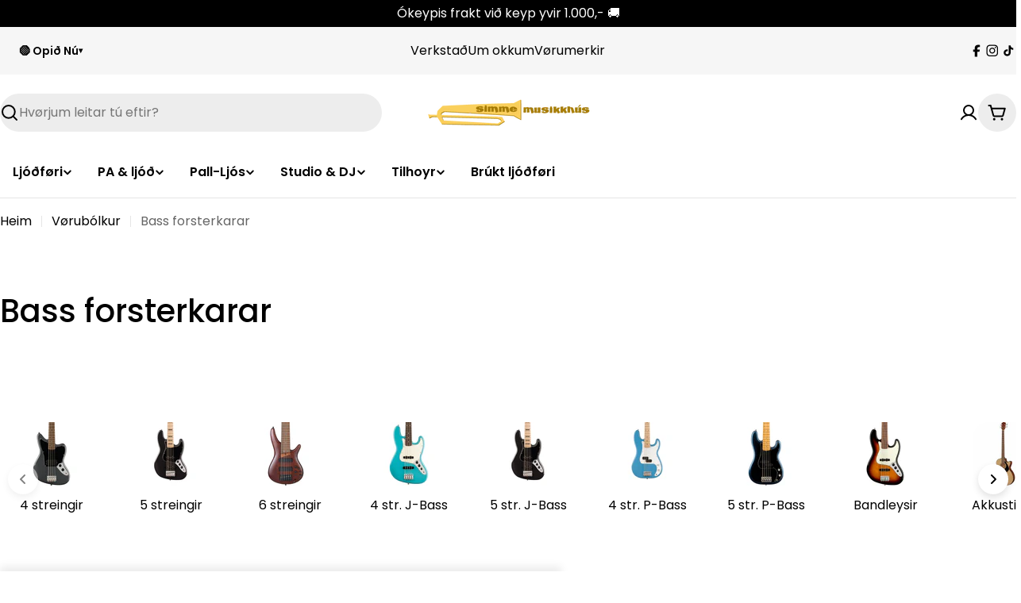

--- FILE ---
content_type: text/html; charset=utf-8
request_url: https://simme.fo/collections/bass-forsterkarar
body_size: 58634
content:
<!doctype html>
<html
  class="no-js"
  lang="fo"
>
  <head>
    <meta charset="utf-8">
    <meta http-equiv="X-UA-Compatible" content="IE=edge">
    <meta name="viewport" content="width=device-width,initial-scale=1">
    <meta name="theme-color" content="">
    <link rel="canonical" href="https://simme.fo/collections/bass-forsterkarar">
    <link rel="preconnect" href="https://cdn.shopify.com" crossorigin><link rel="icon" type="image/png" href="//simme.fo/cdn/shop/files/IMG_7738.jpg?crop=center&height=32&v=1741731649&width=32"><link rel="preconnect" href="https://fonts.shopifycdn.com" crossorigin><title>Bass forsterkarar &ndash; Simme Musikkhús</title>

    


<meta property="og:site_name" content="Simme Musikkhús">
<meta property="og:url" content="https://simme.fo/collections/bass-forsterkarar">
<meta property="og:title" content="Bass forsterkarar">
<meta property="og:type" content="website">
<meta property="og:description" content="Tónleikahandil við allari útgerð til tónleikarar. Bílegg á netinum ella vitja okkara handil á Karlamagnusarbreyt 18 í Hoyvík."><meta property="og:image" content="http://simme.fo/cdn/shop/files/facebook_aeae3d9f-2e36-440b-80a1-bbdead1964f6.png?v=1746805463">
  <meta property="og:image:secure_url" content="https://simme.fo/cdn/shop/files/facebook_aeae3d9f-2e36-440b-80a1-bbdead1964f6.png?v=1746805463">
  <meta property="og:image:width" content="1080">
  <meta property="og:image:height" content="1080"><meta name="twitter:card" content="summary_large_image">
<meta name="twitter:title" content="Bass forsterkarar">
<meta name="twitter:description" content="Tónleikahandil við allari útgerð til tónleikarar. Bílegg á netinum ella vitja okkara handil á Karlamagnusarbreyt 18 í Hoyvík.">

<style data-shopify>
  @font-face {
  font-family: Poppins;
  font-weight: 400;
  font-style: normal;
  font-display: swap;
  src: url("//simme.fo/cdn/fonts/poppins/poppins_n4.0ba78fa5af9b0e1a374041b3ceaadf0a43b41362.woff2") format("woff2"),
       url("//simme.fo/cdn/fonts/poppins/poppins_n4.214741a72ff2596839fc9760ee7a770386cf16ca.woff") format("woff");
}

  @font-face {
  font-family: Poppins;
  font-weight: 400;
  font-style: italic;
  font-display: swap;
  src: url("//simme.fo/cdn/fonts/poppins/poppins_i4.846ad1e22474f856bd6b81ba4585a60799a9f5d2.woff2") format("woff2"),
       url("//simme.fo/cdn/fonts/poppins/poppins_i4.56b43284e8b52fc64c1fd271f289a39e8477e9ec.woff") format("woff");
}

  @font-face {
  font-family: Poppins;
  font-weight: 600;
  font-style: normal;
  font-display: swap;
  src: url("//simme.fo/cdn/fonts/poppins/poppins_n6.aa29d4918bc243723d56b59572e18228ed0786f6.woff2") format("woff2"),
       url("//simme.fo/cdn/fonts/poppins/poppins_n6.5f815d845fe073750885d5b7e619ee00e8111208.woff") format("woff");
}

  @font-face {
  font-family: Poppins;
  font-weight: 600;
  font-style: italic;
  font-display: swap;
  src: url("//simme.fo/cdn/fonts/poppins/poppins_i6.bb8044d6203f492888d626dafda3c2999253e8e9.woff2") format("woff2"),
       url("//simme.fo/cdn/fonts/poppins/poppins_i6.e233dec1a61b1e7dead9f920159eda42280a02c3.woff") format("woff");
}

  @font-face {
  font-family: Poppins;
  font-weight: 700;
  font-style: normal;
  font-display: swap;
  src: url("//simme.fo/cdn/fonts/poppins/poppins_n7.56758dcf284489feb014a026f3727f2f20a54626.woff2") format("woff2"),
       url("//simme.fo/cdn/fonts/poppins/poppins_n7.f34f55d9b3d3205d2cd6f64955ff4b36f0cfd8da.woff") format("woff");
}

  @font-face {
  font-family: Poppins;
  font-weight: 700;
  font-style: italic;
  font-display: swap;
  src: url("//simme.fo/cdn/fonts/poppins/poppins_i7.42fd71da11e9d101e1e6c7932199f925f9eea42d.woff2") format("woff2"),
       url("//simme.fo/cdn/fonts/poppins/poppins_i7.ec8499dbd7616004e21155106d13837fff4cf556.woff") format("woff");
}

  @font-face {
  font-family: Poppins;
  font-weight: 500;
  font-style: normal;
  font-display: swap;
  src: url("//simme.fo/cdn/fonts/poppins/poppins_n5.ad5b4b72b59a00358afc706450c864c3c8323842.woff2") format("woff2"),
       url("//simme.fo/cdn/fonts/poppins/poppins_n5.33757fdf985af2d24b32fcd84c9a09224d4b2c39.woff") format("woff");
}

  @font-face {
  font-family: Poppins;
  font-weight: 500;
  font-style: normal;
  font-display: swap;
  src: url("//simme.fo/cdn/fonts/poppins/poppins_n5.ad5b4b72b59a00358afc706450c864c3c8323842.woff2") format("woff2"),
       url("//simme.fo/cdn/fonts/poppins/poppins_n5.33757fdf985af2d24b32fcd84c9a09224d4b2c39.woff") format("woff");
}

  @font-face {
  font-family: Poppins;
  font-weight: 600;
  font-style: normal;
  font-display: swap;
  src: url("//simme.fo/cdn/fonts/poppins/poppins_n6.aa29d4918bc243723d56b59572e18228ed0786f6.woff2") format("woff2"),
       url("//simme.fo/cdn/fonts/poppins/poppins_n6.5f815d845fe073750885d5b7e619ee00e8111208.woff") format("woff");
}
@font-face {
  font-family: Poppins;
  font-weight: 600;
  font-style: normal;
  font-display: swap;
  src: url("//simme.fo/cdn/fonts/poppins/poppins_n6.aa29d4918bc243723d56b59572e18228ed0786f6.woff2") format("woff2"),
       url("//simme.fo/cdn/fonts/poppins/poppins_n6.5f815d845fe073750885d5b7e619ee00e8111208.woff") format("woff");
}
@font-face {
  font-family: Poppins;
  font-weight: 600;
  font-style: normal;
  font-display: swap;
  src: url("//simme.fo/cdn/fonts/poppins/poppins_n6.aa29d4918bc243723d56b59572e18228ed0786f6.woff2") format("woff2"),
       url("//simme.fo/cdn/fonts/poppins/poppins_n6.5f815d845fe073750885d5b7e619ee00e8111208.woff") format("woff");
}
@font-face {
  font-family: Poppins;
  font-weight: 600;
  font-style: normal;
  font-display: swap;
  src: url("//simme.fo/cdn/fonts/poppins/poppins_n6.aa29d4918bc243723d56b59572e18228ed0786f6.woff2") format("woff2"),
       url("//simme.fo/cdn/fonts/poppins/poppins_n6.5f815d845fe073750885d5b7e619ee00e8111208.woff") format("woff");
}


  
    :root,
.color-scheme-1 {
      --color-background: 255,255,255;
      --color-secondary-background: 237,237,237;
      --color-primary: 196,48,28;
      --color-text-heading: 0,0,0;
      --color-foreground: 0,0,0;
      --color-subtext: 102,102,102;
      --color-border: 229,229,229;
      --color-button: 0,0,0;
      --color-button-text: 255,255,255;
      --color-secondary-button: 237,237,237;
      --color-secondary-button-border: 237,237,237;
      --color-secondary-button-text: 0,0,0;
      --color-button-before: ;
      --color-field: 237,237,237;
      --color-field-text: 0,0,0;
      --color-link: 0,0,0;
      --color-link-hover: 0,0,0;
      --color-product-price-sale: 196,48,28;
      --color-progress-bar: 13,135,86;
      --color-foreground-lighten-60: #666666;
      --color-foreground-lighten-40: #999999;
      --color-foreground-lighten-19: #cfcfcf;
    }
    @media (min-width: 768px) {
      body .desktop-color-scheme-1 {
        --color-background: 255,255,255;
      --color-secondary-background: 237,237,237;
      --color-primary: 196,48,28;
      --color-text-heading: 0,0,0;
      --color-foreground: 0,0,0;
      --color-subtext: 102,102,102;
      --color-border: 229,229,229;
      --color-button: 0,0,0;
      --color-button-text: 255,255,255;
      --color-secondary-button: 237,237,237;
      --color-secondary-button-border: 237,237,237;
      --color-secondary-button-text: 0,0,0;
      --color-button-before: ;
      --color-field: 237,237,237;
      --color-field-text: 0,0,0;
      --color-link: 0,0,0;
      --color-link-hover: 0,0,0;
      --color-product-price-sale: 196,48,28;
      --color-progress-bar: 13,135,86;
      --color-foreground-lighten-60: #666666;
      --color-foreground-lighten-40: #999999;
      --color-foreground-lighten-19: #cfcfcf;
        color: rgb(var(--color-foreground));
        background-color: rgb(var(--color-background));
      }
    }
    @media (max-width: 767px) {
      body .mobile-color-scheme-1 {
        --color-background: 255,255,255;
      --color-secondary-background: 237,237,237;
      --color-primary: 196,48,28;
      --color-text-heading: 0,0,0;
      --color-foreground: 0,0,0;
      --color-subtext: 102,102,102;
      --color-border: 229,229,229;
      --color-button: 0,0,0;
      --color-button-text: 255,255,255;
      --color-secondary-button: 237,237,237;
      --color-secondary-button-border: 237,237,237;
      --color-secondary-button-text: 0,0,0;
      --color-button-before: ;
      --color-field: 237,237,237;
      --color-field-text: 0,0,0;
      --color-link: 0,0,0;
      --color-link-hover: 0,0,0;
      --color-product-price-sale: 196,48,28;
      --color-progress-bar: 13,135,86;
      --color-foreground-lighten-60: #666666;
      --color-foreground-lighten-40: #999999;
      --color-foreground-lighten-19: #cfcfcf;
        color: rgb(var(--color-foreground));
        background-color: rgb(var(--color-background));
      }
    }
  
    
.color-scheme-inverse {
      --color-background: 0,0,0;
      --color-secondary-background: 0,0,0;
      --color-primary: 196,48,28;
      --color-text-heading: 255,255,255;
      --color-foreground: 255,255,255;
      --color-subtext: 102,102,102;
      --color-border: 255,255,255;
      --color-button: 255,255,255;
      --color-button-text: 0,0,0;
      --color-secondary-button: 255,255,255;
      --color-secondary-button-border: 230,230,230;
      --color-secondary-button-text: 0,0,0;
      --color-button-before: ;
      --color-field: 255,255,255;
      --color-field-text: 0,0,0;
      --color-link: 255,255,255;
      --color-link-hover: 255,255,255;
      --color-product-price-sale: 196,48,28;
      --color-progress-bar: 13,135,86;
      --color-foreground-lighten-60: #999999;
      --color-foreground-lighten-40: #666666;
      --color-foreground-lighten-19: #303030;
    }
    @media (min-width: 768px) {
      body .desktop-color-scheme-inverse {
        --color-background: 0,0,0;
      --color-secondary-background: 0,0,0;
      --color-primary: 196,48,28;
      --color-text-heading: 255,255,255;
      --color-foreground: 255,255,255;
      --color-subtext: 102,102,102;
      --color-border: 255,255,255;
      --color-button: 255,255,255;
      --color-button-text: 0,0,0;
      --color-secondary-button: 255,255,255;
      --color-secondary-button-border: 230,230,230;
      --color-secondary-button-text: 0,0,0;
      --color-button-before: ;
      --color-field: 255,255,255;
      --color-field-text: 0,0,0;
      --color-link: 255,255,255;
      --color-link-hover: 255,255,255;
      --color-product-price-sale: 196,48,28;
      --color-progress-bar: 13,135,86;
      --color-foreground-lighten-60: #999999;
      --color-foreground-lighten-40: #666666;
      --color-foreground-lighten-19: #303030;
        color: rgb(var(--color-foreground));
        background-color: rgb(var(--color-background));
      }
    }
    @media (max-width: 767px) {
      body .mobile-color-scheme-inverse {
        --color-background: 0,0,0;
      --color-secondary-background: 0,0,0;
      --color-primary: 196,48,28;
      --color-text-heading: 255,255,255;
      --color-foreground: 255,255,255;
      --color-subtext: 102,102,102;
      --color-border: 255,255,255;
      --color-button: 255,255,255;
      --color-button-text: 0,0,0;
      --color-secondary-button: 255,255,255;
      --color-secondary-button-border: 230,230,230;
      --color-secondary-button-text: 0,0,0;
      --color-button-before: ;
      --color-field: 255,255,255;
      --color-field-text: 0,0,0;
      --color-link: 255,255,255;
      --color-link-hover: 255,255,255;
      --color-product-price-sale: 196,48,28;
      --color-progress-bar: 13,135,86;
      --color-foreground-lighten-60: #999999;
      --color-foreground-lighten-40: #666666;
      --color-foreground-lighten-19: #303030;
        color: rgb(var(--color-foreground));
        background-color: rgb(var(--color-background));
      }
    }
  
    
.color-scheme-info {
      --color-background: 240,242,255;
      --color-secondary-background: 247,247,247;
      --color-primary: 196,48,28;
      --color-text-heading: 0,0,0;
      --color-foreground: 0,0,0;
      --color-subtext: 102,102,102;
      --color-border: 229,229,229;
      --color-button: 0,0,0;
      --color-button-text: 255,255,255;
      --color-secondary-button: 237,237,237;
      --color-secondary-button-border: 237,237,237;
      --color-secondary-button-text: 0,0,0;
      --color-button-before: ;
      --color-field: 245,245,245;
      --color-field-text: 0,0,0;
      --color-link: 0,0,0;
      --color-link-hover: 0,0,0;
      --color-product-price-sale: 196,48,28;
      --color-progress-bar: 13,135,86;
      --color-foreground-lighten-60: #606166;
      --color-foreground-lighten-40: #909199;
      --color-foreground-lighten-19: #c2c4cf;
    }
    @media (min-width: 768px) {
      body .desktop-color-scheme-info {
        --color-background: 240,242,255;
      --color-secondary-background: 247,247,247;
      --color-primary: 196,48,28;
      --color-text-heading: 0,0,0;
      --color-foreground: 0,0,0;
      --color-subtext: 102,102,102;
      --color-border: 229,229,229;
      --color-button: 0,0,0;
      --color-button-text: 255,255,255;
      --color-secondary-button: 237,237,237;
      --color-secondary-button-border: 237,237,237;
      --color-secondary-button-text: 0,0,0;
      --color-button-before: ;
      --color-field: 245,245,245;
      --color-field-text: 0,0,0;
      --color-link: 0,0,0;
      --color-link-hover: 0,0,0;
      --color-product-price-sale: 196,48,28;
      --color-progress-bar: 13,135,86;
      --color-foreground-lighten-60: #606166;
      --color-foreground-lighten-40: #909199;
      --color-foreground-lighten-19: #c2c4cf;
        color: rgb(var(--color-foreground));
        background-color: rgb(var(--color-background));
      }
    }
    @media (max-width: 767px) {
      body .mobile-color-scheme-info {
        --color-background: 240,242,255;
      --color-secondary-background: 247,247,247;
      --color-primary: 196,48,28;
      --color-text-heading: 0,0,0;
      --color-foreground: 0,0,0;
      --color-subtext: 102,102,102;
      --color-border: 229,229,229;
      --color-button: 0,0,0;
      --color-button-text: 255,255,255;
      --color-secondary-button: 237,237,237;
      --color-secondary-button-border: 237,237,237;
      --color-secondary-button-text: 0,0,0;
      --color-button-before: ;
      --color-field: 245,245,245;
      --color-field-text: 0,0,0;
      --color-link: 0,0,0;
      --color-link-hover: 0,0,0;
      --color-product-price-sale: 196,48,28;
      --color-progress-bar: 13,135,86;
      --color-foreground-lighten-60: #606166;
      --color-foreground-lighten-40: #909199;
      --color-foreground-lighten-19: #c2c4cf;
        color: rgb(var(--color-foreground));
        background-color: rgb(var(--color-background));
      }
    }
  
    
.color-scheme-2 {
      --color-background: 4,155,110;
      --color-secondary-background: 245,245,245;
      --color-primary: 196,48,28;
      --color-text-heading: 255,255,255;
      --color-foreground: 255,255,255;
      --color-subtext: 255,255,255;
      --color-border: 229,229,229;
      --color-button: 255,255,255;
      --color-button-text: 0,0,0;
      --color-secondary-button: 255,255,255;
      --color-secondary-button-border: 255,255,255;
      --color-secondary-button-text: 0,0,0;
      --color-button-before: ;
      --color-field: 245,245,245;
      --color-field-text: 0,0,0;
      --color-link: 255,255,255;
      --color-link-hover: 255,255,255;
      --color-product-price-sale: 196,48,28;
      --color-progress-bar: 13,135,86;
      --color-foreground-lighten-60: #9bd7c5;
      --color-foreground-lighten-40: #68c3a8;
      --color-foreground-lighten-19: #34ae8a;
    }
    @media (min-width: 768px) {
      body .desktop-color-scheme-2 {
        --color-background: 4,155,110;
      --color-secondary-background: 245,245,245;
      --color-primary: 196,48,28;
      --color-text-heading: 255,255,255;
      --color-foreground: 255,255,255;
      --color-subtext: 255,255,255;
      --color-border: 229,229,229;
      --color-button: 255,255,255;
      --color-button-text: 0,0,0;
      --color-secondary-button: 255,255,255;
      --color-secondary-button-border: 255,255,255;
      --color-secondary-button-text: 0,0,0;
      --color-button-before: ;
      --color-field: 245,245,245;
      --color-field-text: 0,0,0;
      --color-link: 255,255,255;
      --color-link-hover: 255,255,255;
      --color-product-price-sale: 196,48,28;
      --color-progress-bar: 13,135,86;
      --color-foreground-lighten-60: #9bd7c5;
      --color-foreground-lighten-40: #68c3a8;
      --color-foreground-lighten-19: #34ae8a;
        color: rgb(var(--color-foreground));
        background-color: rgb(var(--color-background));
      }
    }
    @media (max-width: 767px) {
      body .mobile-color-scheme-2 {
        --color-background: 4,155,110;
      --color-secondary-background: 245,245,245;
      --color-primary: 196,48,28;
      --color-text-heading: 255,255,255;
      --color-foreground: 255,255,255;
      --color-subtext: 255,255,255;
      --color-border: 229,229,229;
      --color-button: 255,255,255;
      --color-button-text: 0,0,0;
      --color-secondary-button: 255,255,255;
      --color-secondary-button-border: 255,255,255;
      --color-secondary-button-text: 0,0,0;
      --color-button-before: ;
      --color-field: 245,245,245;
      --color-field-text: 0,0,0;
      --color-link: 255,255,255;
      --color-link-hover: 255,255,255;
      --color-product-price-sale: 196,48,28;
      --color-progress-bar: 13,135,86;
      --color-foreground-lighten-60: #9bd7c5;
      --color-foreground-lighten-40: #68c3a8;
      --color-foreground-lighten-19: #34ae8a;
        color: rgb(var(--color-foreground));
        background-color: rgb(var(--color-background));
      }
    }
  
    
.color-scheme-3 {
      --color-background: 244,246,145;
      --color-secondary-background: 247,247,247;
      --color-primary: 196,48,28;
      --color-text-heading: 0,0,0;
      --color-foreground: 0,0,0;
      --color-subtext: 102,102,102;
      --color-border: 247,247,247;
      --color-button: 0,0,0;
      --color-button-text: 255,255,255;
      --color-secondary-button: 244,246,145;
      --color-secondary-button-border: 0,0,0;
      --color-secondary-button-text: 0,0,0;
      --color-button-before: ;
      --color-field: 255,255,255;
      --color-field-text: 0,0,0;
      --color-link: 0,0,0;
      --color-link-hover: 0,0,0;
      --color-product-price-sale: 196,48,28;
      --color-progress-bar: 13,135,86;
      --color-foreground-lighten-60: #62623a;
      --color-foreground-lighten-40: #929457;
      --color-foreground-lighten-19: #c6c775;
    }
    @media (min-width: 768px) {
      body .desktop-color-scheme-3 {
        --color-background: 244,246,145;
      --color-secondary-background: 247,247,247;
      --color-primary: 196,48,28;
      --color-text-heading: 0,0,0;
      --color-foreground: 0,0,0;
      --color-subtext: 102,102,102;
      --color-border: 247,247,247;
      --color-button: 0,0,0;
      --color-button-text: 255,255,255;
      --color-secondary-button: 244,246,145;
      --color-secondary-button-border: 0,0,0;
      --color-secondary-button-text: 0,0,0;
      --color-button-before: ;
      --color-field: 255,255,255;
      --color-field-text: 0,0,0;
      --color-link: 0,0,0;
      --color-link-hover: 0,0,0;
      --color-product-price-sale: 196,48,28;
      --color-progress-bar: 13,135,86;
      --color-foreground-lighten-60: #62623a;
      --color-foreground-lighten-40: #929457;
      --color-foreground-lighten-19: #c6c775;
        color: rgb(var(--color-foreground));
        background-color: rgb(var(--color-background));
      }
    }
    @media (max-width: 767px) {
      body .mobile-color-scheme-3 {
        --color-background: 244,246,145;
      --color-secondary-background: 247,247,247;
      --color-primary: 196,48,28;
      --color-text-heading: 0,0,0;
      --color-foreground: 0,0,0;
      --color-subtext: 102,102,102;
      --color-border: 247,247,247;
      --color-button: 0,0,0;
      --color-button-text: 255,255,255;
      --color-secondary-button: 244,246,145;
      --color-secondary-button-border: 0,0,0;
      --color-secondary-button-text: 0,0,0;
      --color-button-before: ;
      --color-field: 255,255,255;
      --color-field-text: 0,0,0;
      --color-link: 0,0,0;
      --color-link-hover: 0,0,0;
      --color-product-price-sale: 196,48,28;
      --color-progress-bar: 13,135,86;
      --color-foreground-lighten-60: #62623a;
      --color-foreground-lighten-40: #929457;
      --color-foreground-lighten-19: #c6c775;
        color: rgb(var(--color-foreground));
        background-color: rgb(var(--color-background));
      }
    }
  
    
.color-scheme-4 {
      --color-background: 245,226,226;
      --color-secondary-background: 247,247,247;
      --color-primary: 196,48,28;
      --color-text-heading: 0,0,0;
      --color-foreground: 0,0,0;
      --color-subtext: 102,102,102;
      --color-border: 230,230,230;
      --color-button: 0,0,0;
      --color-button-text: 255,255,255;
      --color-secondary-button: 233,233,233;
      --color-secondary-button-border: 233,233,233;
      --color-secondary-button-text: 0,0,0;
      --color-button-before: ;
      --color-field: 245,245,245;
      --color-field-text: 0,0,0;
      --color-link: 0,0,0;
      --color-link-hover: 0,0,0;
      --color-product-price-sale: 196,48,28;
      --color-progress-bar: 13,135,86;
      --color-foreground-lighten-60: #625a5a;
      --color-foreground-lighten-40: #938888;
      --color-foreground-lighten-19: #c6b7b7;
    }
    @media (min-width: 768px) {
      body .desktop-color-scheme-4 {
        --color-background: 245,226,226;
      --color-secondary-background: 247,247,247;
      --color-primary: 196,48,28;
      --color-text-heading: 0,0,0;
      --color-foreground: 0,0,0;
      --color-subtext: 102,102,102;
      --color-border: 230,230,230;
      --color-button: 0,0,0;
      --color-button-text: 255,255,255;
      --color-secondary-button: 233,233,233;
      --color-secondary-button-border: 233,233,233;
      --color-secondary-button-text: 0,0,0;
      --color-button-before: ;
      --color-field: 245,245,245;
      --color-field-text: 0,0,0;
      --color-link: 0,0,0;
      --color-link-hover: 0,0,0;
      --color-product-price-sale: 196,48,28;
      --color-progress-bar: 13,135,86;
      --color-foreground-lighten-60: #625a5a;
      --color-foreground-lighten-40: #938888;
      --color-foreground-lighten-19: #c6b7b7;
        color: rgb(var(--color-foreground));
        background-color: rgb(var(--color-background));
      }
    }
    @media (max-width: 767px) {
      body .mobile-color-scheme-4 {
        --color-background: 245,226,226;
      --color-secondary-background: 247,247,247;
      --color-primary: 196,48,28;
      --color-text-heading: 0,0,0;
      --color-foreground: 0,0,0;
      --color-subtext: 102,102,102;
      --color-border: 230,230,230;
      --color-button: 0,0,0;
      --color-button-text: 255,255,255;
      --color-secondary-button: 233,233,233;
      --color-secondary-button-border: 233,233,233;
      --color-secondary-button-text: 0,0,0;
      --color-button-before: ;
      --color-field: 245,245,245;
      --color-field-text: 0,0,0;
      --color-link: 0,0,0;
      --color-link-hover: 0,0,0;
      --color-product-price-sale: 196,48,28;
      --color-progress-bar: 13,135,86;
      --color-foreground-lighten-60: #625a5a;
      --color-foreground-lighten-40: #938888;
      --color-foreground-lighten-19: #c6b7b7;
        color: rgb(var(--color-foreground));
        background-color: rgb(var(--color-background));
      }
    }
  
    
.color-scheme-6 {
      --color-background: 224,239,228;
      --color-secondary-background: 243,238,234;
      --color-primary: 196,48,28;
      --color-text-heading: 0,0,0;
      --color-foreground: 0,0,0;
      --color-subtext: 102,102,102;
      --color-border: 198,191,177;
      --color-button: 0,0,0;
      --color-button-text: 255,255,255;
      --color-secondary-button: 255,255,255;
      --color-secondary-button-border: 230,230,230;
      --color-secondary-button-text: 0,0,0;
      --color-button-before: ;
      --color-field: 255,255,255;
      --color-field-text: 0,0,0;
      --color-link: 0,0,0;
      --color-link-hover: 0,0,0;
      --color-product-price-sale: 196,48,28;
      --color-progress-bar: 13,135,86;
      --color-foreground-lighten-60: #5a605b;
      --color-foreground-lighten-40: #868f89;
      --color-foreground-lighten-19: #b5c2b9;
    }
    @media (min-width: 768px) {
      body .desktop-color-scheme-6 {
        --color-background: 224,239,228;
      --color-secondary-background: 243,238,234;
      --color-primary: 196,48,28;
      --color-text-heading: 0,0,0;
      --color-foreground: 0,0,0;
      --color-subtext: 102,102,102;
      --color-border: 198,191,177;
      --color-button: 0,0,0;
      --color-button-text: 255,255,255;
      --color-secondary-button: 255,255,255;
      --color-secondary-button-border: 230,230,230;
      --color-secondary-button-text: 0,0,0;
      --color-button-before: ;
      --color-field: 255,255,255;
      --color-field-text: 0,0,0;
      --color-link: 0,0,0;
      --color-link-hover: 0,0,0;
      --color-product-price-sale: 196,48,28;
      --color-progress-bar: 13,135,86;
      --color-foreground-lighten-60: #5a605b;
      --color-foreground-lighten-40: #868f89;
      --color-foreground-lighten-19: #b5c2b9;
        color: rgb(var(--color-foreground));
        background-color: rgb(var(--color-background));
      }
    }
    @media (max-width: 767px) {
      body .mobile-color-scheme-6 {
        --color-background: 224,239,228;
      --color-secondary-background: 243,238,234;
      --color-primary: 196,48,28;
      --color-text-heading: 0,0,0;
      --color-foreground: 0,0,0;
      --color-subtext: 102,102,102;
      --color-border: 198,191,177;
      --color-button: 0,0,0;
      --color-button-text: 255,255,255;
      --color-secondary-button: 255,255,255;
      --color-secondary-button-border: 230,230,230;
      --color-secondary-button-text: 0,0,0;
      --color-button-before: ;
      --color-field: 255,255,255;
      --color-field-text: 0,0,0;
      --color-link: 0,0,0;
      --color-link-hover: 0,0,0;
      --color-product-price-sale: 196,48,28;
      --color-progress-bar: 13,135,86;
      --color-foreground-lighten-60: #5a605b;
      --color-foreground-lighten-40: #868f89;
      --color-foreground-lighten-19: #b5c2b9;
        color: rgb(var(--color-foreground));
        background-color: rgb(var(--color-background));
      }
    }
  
    
.color-scheme-7 {
      --color-background: 219,225,255;
      --color-secondary-background: 233,233,233;
      --color-primary: 196,48,28;
      --color-text-heading: 0,0,0;
      --color-foreground: 0,0,0;
      --color-subtext: 102,102,102;
      --color-border: 230,230,230;
      --color-button: 0,0,0;
      --color-button-text: 255,255,255;
      --color-secondary-button: 233,233,233;
      --color-secondary-button-border: 233,233,233;
      --color-secondary-button-text: 0,0,0;
      --color-button-before: ;
      --color-field: 245,245,245;
      --color-field-text: 0,0,0;
      --color-link: 0,0,0;
      --color-link-hover: 0,0,0;
      --color-product-price-sale: 196,48,28;
      --color-progress-bar: 13,135,86;
      --color-foreground-lighten-60: #585a66;
      --color-foreground-lighten-40: #838799;
      --color-foreground-lighten-19: #b1b6cf;
    }
    @media (min-width: 768px) {
      body .desktop-color-scheme-7 {
        --color-background: 219,225,255;
      --color-secondary-background: 233,233,233;
      --color-primary: 196,48,28;
      --color-text-heading: 0,0,0;
      --color-foreground: 0,0,0;
      --color-subtext: 102,102,102;
      --color-border: 230,230,230;
      --color-button: 0,0,0;
      --color-button-text: 255,255,255;
      --color-secondary-button: 233,233,233;
      --color-secondary-button-border: 233,233,233;
      --color-secondary-button-text: 0,0,0;
      --color-button-before: ;
      --color-field: 245,245,245;
      --color-field-text: 0,0,0;
      --color-link: 0,0,0;
      --color-link-hover: 0,0,0;
      --color-product-price-sale: 196,48,28;
      --color-progress-bar: 13,135,86;
      --color-foreground-lighten-60: #585a66;
      --color-foreground-lighten-40: #838799;
      --color-foreground-lighten-19: #b1b6cf;
        color: rgb(var(--color-foreground));
        background-color: rgb(var(--color-background));
      }
    }
    @media (max-width: 767px) {
      body .mobile-color-scheme-7 {
        --color-background: 219,225,255;
      --color-secondary-background: 233,233,233;
      --color-primary: 196,48,28;
      --color-text-heading: 0,0,0;
      --color-foreground: 0,0,0;
      --color-subtext: 102,102,102;
      --color-border: 230,230,230;
      --color-button: 0,0,0;
      --color-button-text: 255,255,255;
      --color-secondary-button: 233,233,233;
      --color-secondary-button-border: 233,233,233;
      --color-secondary-button-text: 0,0,0;
      --color-button-before: ;
      --color-field: 245,245,245;
      --color-field-text: 0,0,0;
      --color-link: 0,0,0;
      --color-link-hover: 0,0,0;
      --color-product-price-sale: 196,48,28;
      --color-progress-bar: 13,135,86;
      --color-foreground-lighten-60: #585a66;
      --color-foreground-lighten-40: #838799;
      --color-foreground-lighten-19: #b1b6cf;
        color: rgb(var(--color-foreground));
        background-color: rgb(var(--color-background));
      }
    }
  
    
.color-scheme-8 {
      --color-background: 196,48,28;
      --color-secondary-background: 247,247,247;
      --color-primary: 196,48,28;
      --color-text-heading: 255,255,255;
      --color-foreground: 255,255,255;
      --color-subtext: 255,255,255;
      --color-border: 230,230,230;
      --color-button: 255,255,255;
      --color-button-text: 0,0,0;
      --color-secondary-button: 196,48,28;
      --color-secondary-button-border: 255,255,255;
      --color-secondary-button-text: 255,255,255;
      --color-button-before: ;
      --color-field: 245,245,245;
      --color-field-text: 0,0,0;
      --color-link: 255,255,255;
      --color-link-hover: 255,255,255;
      --color-product-price-sale: 196,48,28;
      --color-progress-bar: 13,135,86;
      --color-foreground-lighten-60: #e7aca4;
      --color-foreground-lighten-40: #dc8377;
      --color-foreground-lighten-19: #cf5747;
    }
    @media (min-width: 768px) {
      body .desktop-color-scheme-8 {
        --color-background: 196,48,28;
      --color-secondary-background: 247,247,247;
      --color-primary: 196,48,28;
      --color-text-heading: 255,255,255;
      --color-foreground: 255,255,255;
      --color-subtext: 255,255,255;
      --color-border: 230,230,230;
      --color-button: 255,255,255;
      --color-button-text: 0,0,0;
      --color-secondary-button: 196,48,28;
      --color-secondary-button-border: 255,255,255;
      --color-secondary-button-text: 255,255,255;
      --color-button-before: ;
      --color-field: 245,245,245;
      --color-field-text: 0,0,0;
      --color-link: 255,255,255;
      --color-link-hover: 255,255,255;
      --color-product-price-sale: 196,48,28;
      --color-progress-bar: 13,135,86;
      --color-foreground-lighten-60: #e7aca4;
      --color-foreground-lighten-40: #dc8377;
      --color-foreground-lighten-19: #cf5747;
        color: rgb(var(--color-foreground));
        background-color: rgb(var(--color-background));
      }
    }
    @media (max-width: 767px) {
      body .mobile-color-scheme-8 {
        --color-background: 196,48,28;
      --color-secondary-background: 247,247,247;
      --color-primary: 196,48,28;
      --color-text-heading: 255,255,255;
      --color-foreground: 255,255,255;
      --color-subtext: 255,255,255;
      --color-border: 230,230,230;
      --color-button: 255,255,255;
      --color-button-text: 0,0,0;
      --color-secondary-button: 196,48,28;
      --color-secondary-button-border: 255,255,255;
      --color-secondary-button-text: 255,255,255;
      --color-button-before: ;
      --color-field: 245,245,245;
      --color-field-text: 0,0,0;
      --color-link: 255,255,255;
      --color-link-hover: 255,255,255;
      --color-product-price-sale: 196,48,28;
      --color-progress-bar: 13,135,86;
      --color-foreground-lighten-60: #e7aca4;
      --color-foreground-lighten-40: #dc8377;
      --color-foreground-lighten-19: #cf5747;
        color: rgb(var(--color-foreground));
        background-color: rgb(var(--color-background));
      }
    }
  
    
.color-scheme-9 {
      --color-background: 255,255,255;
      --color-secondary-background: 237,237,237;
      --color-primary: 196,48,28;
      --color-text-heading: 0,0,0;
      --color-foreground: 0,0,0;
      --color-subtext: 102,102,102;
      --color-border: 229,229,229;
      --color-button: 244,246,145;
      --color-button-text: 0,0,0;
      --color-secondary-button: 237,237,237;
      --color-secondary-button-border: 237,237,237;
      --color-secondary-button-text: 0,0,0;
      --color-button-before: ;
      --color-field: 237,237,237;
      --color-field-text: 0,0,0;
      --color-link: 0,0,0;
      --color-link-hover: 0,0,0;
      --color-product-price-sale: 196,48,28;
      --color-progress-bar: 13,135,86;
      --color-foreground-lighten-60: #666666;
      --color-foreground-lighten-40: #999999;
      --color-foreground-lighten-19: #cfcfcf;
    }
    @media (min-width: 768px) {
      body .desktop-color-scheme-9 {
        --color-background: 255,255,255;
      --color-secondary-background: 237,237,237;
      --color-primary: 196,48,28;
      --color-text-heading: 0,0,0;
      --color-foreground: 0,0,0;
      --color-subtext: 102,102,102;
      --color-border: 229,229,229;
      --color-button: 244,246,145;
      --color-button-text: 0,0,0;
      --color-secondary-button: 237,237,237;
      --color-secondary-button-border: 237,237,237;
      --color-secondary-button-text: 0,0,0;
      --color-button-before: ;
      --color-field: 237,237,237;
      --color-field-text: 0,0,0;
      --color-link: 0,0,0;
      --color-link-hover: 0,0,0;
      --color-product-price-sale: 196,48,28;
      --color-progress-bar: 13,135,86;
      --color-foreground-lighten-60: #666666;
      --color-foreground-lighten-40: #999999;
      --color-foreground-lighten-19: #cfcfcf;
        color: rgb(var(--color-foreground));
        background-color: rgb(var(--color-background));
      }
    }
    @media (max-width: 767px) {
      body .mobile-color-scheme-9 {
        --color-background: 255,255,255;
      --color-secondary-background: 237,237,237;
      --color-primary: 196,48,28;
      --color-text-heading: 0,0,0;
      --color-foreground: 0,0,0;
      --color-subtext: 102,102,102;
      --color-border: 229,229,229;
      --color-button: 244,246,145;
      --color-button-text: 0,0,0;
      --color-secondary-button: 237,237,237;
      --color-secondary-button-border: 237,237,237;
      --color-secondary-button-text: 0,0,0;
      --color-button-before: ;
      --color-field: 237,237,237;
      --color-field-text: 0,0,0;
      --color-link: 0,0,0;
      --color-link-hover: 0,0,0;
      --color-product-price-sale: 196,48,28;
      --color-progress-bar: 13,135,86;
      --color-foreground-lighten-60: #666666;
      --color-foreground-lighten-40: #999999;
      --color-foreground-lighten-19: #cfcfcf;
        color: rgb(var(--color-foreground));
        background-color: rgb(var(--color-background));
      }
    }
  
    
.color-scheme-10 {
      --color-background: 246,246,246;
      --color-secondary-background: 237,237,237;
      --color-primary: 196,48,28;
      --color-text-heading: 0,0,0;
      --color-foreground: 0,0,0;
      --color-subtext: 102,102,102;
      --color-border: 229,229,229;
      --color-button: 0,0,0;
      --color-button-text: 255,255,255;
      --color-secondary-button: 237,237,237;
      --color-secondary-button-border: 237,237,237;
      --color-secondary-button-text: 0,0,0;
      --color-button-before: ;
      --color-field: 237,237,237;
      --color-field-text: 0,0,0;
      --color-link: 0,0,0;
      --color-link-hover: 0,0,0;
      --color-product-price-sale: 196,48,28;
      --color-progress-bar: 13,135,86;
      --color-foreground-lighten-60: #626262;
      --color-foreground-lighten-40: #949494;
      --color-foreground-lighten-19: #c7c7c7;
    }
    @media (min-width: 768px) {
      body .desktop-color-scheme-10 {
        --color-background: 246,246,246;
      --color-secondary-background: 237,237,237;
      --color-primary: 196,48,28;
      --color-text-heading: 0,0,0;
      --color-foreground: 0,0,0;
      --color-subtext: 102,102,102;
      --color-border: 229,229,229;
      --color-button: 0,0,0;
      --color-button-text: 255,255,255;
      --color-secondary-button: 237,237,237;
      --color-secondary-button-border: 237,237,237;
      --color-secondary-button-text: 0,0,0;
      --color-button-before: ;
      --color-field: 237,237,237;
      --color-field-text: 0,0,0;
      --color-link: 0,0,0;
      --color-link-hover: 0,0,0;
      --color-product-price-sale: 196,48,28;
      --color-progress-bar: 13,135,86;
      --color-foreground-lighten-60: #626262;
      --color-foreground-lighten-40: #949494;
      --color-foreground-lighten-19: #c7c7c7;
        color: rgb(var(--color-foreground));
        background-color: rgb(var(--color-background));
      }
    }
    @media (max-width: 767px) {
      body .mobile-color-scheme-10 {
        --color-background: 246,246,246;
      --color-secondary-background: 237,237,237;
      --color-primary: 196,48,28;
      --color-text-heading: 0,0,0;
      --color-foreground: 0,0,0;
      --color-subtext: 102,102,102;
      --color-border: 229,229,229;
      --color-button: 0,0,0;
      --color-button-text: 255,255,255;
      --color-secondary-button: 237,237,237;
      --color-secondary-button-border: 237,237,237;
      --color-secondary-button-text: 0,0,0;
      --color-button-before: ;
      --color-field: 237,237,237;
      --color-field-text: 0,0,0;
      --color-link: 0,0,0;
      --color-link-hover: 0,0,0;
      --color-product-price-sale: 196,48,28;
      --color-progress-bar: 13,135,86;
      --color-foreground-lighten-60: #626262;
      --color-foreground-lighten-40: #949494;
      --color-foreground-lighten-19: #c7c7c7;
        color: rgb(var(--color-foreground));
        background-color: rgb(var(--color-background));
      }
    }
  
    
.color-scheme-458fbfb5-2f24-482e-b587-68cb8d056c67 {
      --color-background: 255,255,255;
      --color-secondary-background: 237,237,237;
      --color-primary: 4,155,110;
      --color-text-heading: 0,0,0;
      --color-foreground: 0,0,0;
      --color-subtext: 102,102,102;
      --color-border: 229,229,229;
      --color-button: 0,0,0;
      --color-button-text: 255,255,255;
      --color-secondary-button: 237,237,237;
      --color-secondary-button-border: 237,237,237;
      --color-secondary-button-text: 0,0,0;
      --color-button-before: ;
      --color-field: 237,237,237;
      --color-field-text: 0,0,0;
      --color-link: 0,0,0;
      --color-link-hover: 0,0,0;
      --color-product-price-sale: 255,240,0;
      --color-progress-bar: 13,135,86;
      --color-foreground-lighten-60: #666666;
      --color-foreground-lighten-40: #999999;
      --color-foreground-lighten-19: #cfcfcf;
    }
    @media (min-width: 768px) {
      body .desktop-color-scheme-458fbfb5-2f24-482e-b587-68cb8d056c67 {
        --color-background: 255,255,255;
      --color-secondary-background: 237,237,237;
      --color-primary: 4,155,110;
      --color-text-heading: 0,0,0;
      --color-foreground: 0,0,0;
      --color-subtext: 102,102,102;
      --color-border: 229,229,229;
      --color-button: 0,0,0;
      --color-button-text: 255,255,255;
      --color-secondary-button: 237,237,237;
      --color-secondary-button-border: 237,237,237;
      --color-secondary-button-text: 0,0,0;
      --color-button-before: ;
      --color-field: 237,237,237;
      --color-field-text: 0,0,0;
      --color-link: 0,0,0;
      --color-link-hover: 0,0,0;
      --color-product-price-sale: 255,240,0;
      --color-progress-bar: 13,135,86;
      --color-foreground-lighten-60: #666666;
      --color-foreground-lighten-40: #999999;
      --color-foreground-lighten-19: #cfcfcf;
        color: rgb(var(--color-foreground));
        background-color: rgb(var(--color-background));
      }
    }
    @media (max-width: 767px) {
      body .mobile-color-scheme-458fbfb5-2f24-482e-b587-68cb8d056c67 {
        --color-background: 255,255,255;
      --color-secondary-background: 237,237,237;
      --color-primary: 4,155,110;
      --color-text-heading: 0,0,0;
      --color-foreground: 0,0,0;
      --color-subtext: 102,102,102;
      --color-border: 229,229,229;
      --color-button: 0,0,0;
      --color-button-text: 255,255,255;
      --color-secondary-button: 237,237,237;
      --color-secondary-button-border: 237,237,237;
      --color-secondary-button-text: 0,0,0;
      --color-button-before: ;
      --color-field: 237,237,237;
      --color-field-text: 0,0,0;
      --color-link: 0,0,0;
      --color-link-hover: 0,0,0;
      --color-product-price-sale: 255,240,0;
      --color-progress-bar: 13,135,86;
      --color-foreground-lighten-60: #666666;
      --color-foreground-lighten-40: #999999;
      --color-foreground-lighten-19: #cfcfcf;
        color: rgb(var(--color-foreground));
        background-color: rgb(var(--color-background));
      }
    }
  

  body, .color-scheme-1, .color-scheme-inverse, .color-scheme-info, .color-scheme-2, .color-scheme-3, .color-scheme-4, .color-scheme-6, .color-scheme-7, .color-scheme-8, .color-scheme-9, .color-scheme-10, .color-scheme-458fbfb5-2f24-482e-b587-68cb8d056c67 {
    color: rgb(var(--color-foreground));
    background-color: rgb(var(--color-background));
  }

  :root {
    /* Animation variable */
    --animation-long: .7s cubic-bezier(.3, 1, .3, 1);
    --animation-nav: .5s cubic-bezier(.6, 0, .4, 1);
    --animation-default: .5s cubic-bezier(.3, 1, .3, 1);
    --animation-fast: .3s cubic-bezier(.7, 0, .3, 1);
    --animation-button: .4s ease;
    --transform-origin-start: left;
    --transform-origin-end: right;
    --duration-default: 200ms;
    --duration-image: 1000ms;

    --font-body-family: Poppins, sans-serif;
    --font-body-style: normal;
    --font-body-weight: 400;
    --font-body-weight-bolder: 600;
    --font-body-weight-bold: 700;
    --font-body-size: 1.6rem;
    --font-body-line-height: 1.625;

    --font-heading-family: Poppins, sans-serif;
    --font-heading-style: normal;
    --font-heading-weight: 500;
    --font-heading-letter-spacing: 0.0em;
    --font-heading-transform: none;
    --font-heading-scale: 1.0;
    --font-heading-mobile-scale: 0.7;

    --font-hd1-transform:none;

    --font-subheading-family: Poppins, sans-serif;
    --font-subheading-weight: 600;
    --font-subheading-scale: 1.2;
    --font-subheading-transform: none;
    --font-subheading-letter-spacing: 0.0em;

    --font-navigation-family: Poppins, sans-serif;
    --font-navigation-weight: 600;
    --navigation-transform: none;

    --font-button-family: Poppins, sans-serif;
    --font-button-weight: 600;
    --buttons-letter-spacing: 0.0em;
    --buttons-transform: capitalize;
    --buttons-height: 4.8rem;
    --buttons-border-width: 1px;
    --inputs-border-width: 1px;

    --font-pcard-title-family: Poppins, sans-serif;
    --font-pcard-title-style: normal;
    --font-pcard-title-weight: 600;
    --font-pcard-title-scale: 1.12;
    --font-pcard-title-transform: none;
    --font-pcard-title-size: 1.792rem;
    --font-pcard-title-line-height: 1.673;

    --font-hd1-size: 7.0000028rem;
    --font-hd2-size: 4.9rem;
    --font-h1-size: calc(var(--font-heading-scale) * 4rem);
    --font-h2-size: calc(var(--font-heading-scale) * 3.2rem);
    --font-h3-size: calc(var(--font-heading-scale) * 2.8rem);
    --font-h4-size: calc(var(--font-heading-scale) * 2.2rem);
    --font-h5-size: calc(var(--font-heading-scale) * 1.8rem);
    --font-h6-size: calc(var(--font-heading-scale) * 1.6rem);
    --font-subheading-size: calc(var(--font-subheading-scale) * var(--font-body-size));

    --color-badge-sale: #C4301C;
    --color-badge-sale-text: #FFFFFF;
    --color-badge-soldout: #ADADAD;
    --color-badge-soldout-text: #FFFFFF;
    --color-badge-hot: #000000;
    --color-badge-hot-text: #FFFFFF;
    --color-badge-new: #049B6E;
    --color-badge-new-text: #FFFFFF;
    --color-badge-coming-soon: #7A34D6;
    --color-badge-coming-soon-text: #FFFFFF;
    --color-cart-bubble: #D63A2F;
    --color-keyboard-focus: 11 97 205;

    --buttons-radius: 10.0rem;
    --inputs-radius: 10.0rem;
    --textareas-radius: 1.0rem;
    --blocks-radius: 2.0rem;
    --blocks-radius-mobile: 1.6rem;
    --small-blocks-radius: 0.6rem;
    --medium-blocks-radius: 1.0rem;
    --pcard-radius: 2.0rem;
    --pcard-inner-radius: 1.0rem;
    --badges-radius: 2.4rem;

    --page-width: 1410px;
    --page-width-margin: 0rem;
    --header-padding-bottom: 4rem;
    --header-padding-bottom-mobile: 2.4rem;
    --header-padding-bottom-large: 6rem;
    --header-padding-bottom-large-lg: 3.2rem;
  }

  *,
  *::before,
  *::after {
    box-sizing: inherit;
  }

  html {
    box-sizing: border-box;
    font-size: 62.5%;
    height: 100%;
  }

  body {
    min-height: 100%;
    margin: 0;
    font-family: var(--font-body-family);
    font-style: var(--font-body-style);
    font-weight: var(--font-body-weight);
    font-size: var(--font-body-size);
    line-height: var(--font-body-line-height);
    -webkit-font-smoothing: antialiased;
    -moz-osx-font-smoothing: grayscale;
    touch-action: manipulation;
    -webkit-text-size-adjust: 100%;
    font-feature-settings: normal;
  }
  @media (min-width: 1485px) {
    .swiper-controls--outside {
      --swiper-navigation-offset-x: calc((var(--swiper-navigation-size) + 2.7rem) * -1);
    }
  }
</style>

  <link rel="preload" as="font" href="//simme.fo/cdn/fonts/poppins/poppins_n4.0ba78fa5af9b0e1a374041b3ceaadf0a43b41362.woff2" type="font/woff2" crossorigin>
  

  <link rel="preload" as="font" href="//simme.fo/cdn/fonts/poppins/poppins_n5.ad5b4b72b59a00358afc706450c864c3c8323842.woff2" type="font/woff2" crossorigin>
  
<link href="//simme.fo/cdn/shop/t/24/assets/vendor.css?v=94183888130352382221741174255" rel="stylesheet" type="text/css" media="all" /><link href="//simme.fo/cdn/shop/t/24/assets/theme.css?v=125066448496009807321764596641" rel="stylesheet" type="text/css" media="all" /><link href="//simme.fo/cdn/shop/t/24/assets/compare.css?v=172934421280386398021741174254" rel="stylesheet" type="text/css" media="all" /><script>window.performance && window.performance.mark && window.performance.mark('shopify.content_for_header.start');</script><meta name="facebook-domain-verification" content="l3kmz9tgm691tf0kzyp3qt6wxp2au8">
<meta name="facebook-domain-verification" content="n45xvdm09boltm7nxz3ov1q55xlc44">
<meta id="shopify-digital-wallet" name="shopify-digital-wallet" content="/55313399997/digital_wallets/dialog">
<link rel="alternate" type="application/atom+xml" title="Feed" href="/collections/bass-forsterkarar.atom" />
<link rel="next" href="/collections/bass-forsterkarar?page=2">
<link rel="alternate" type="application/json+oembed" href="https://simme.fo/collections/bass-forsterkarar.oembed">
<script async="async" src="/checkouts/internal/preloads.js?locale=fo-FO"></script>
<script id="shopify-features" type="application/json">{"accessToken":"16f2310c59d86582af0317099fbd3e39","betas":["rich-media-storefront-analytics"],"domain":"simme.fo","predictiveSearch":true,"shopId":55313399997,"locale":"en"}</script>
<script>var Shopify = Shopify || {};
Shopify.shop = "simme-musikkhus.myshopify.com";
Shopify.locale = "fo";
Shopify.currency = {"active":"DKK","rate":"1.0"};
Shopify.country = "FO";
Shopify.theme = {"name":"Nýggj Heimasíða 2025","id":142535360701,"schema_name":"Hyper","schema_version":"1.0.0","theme_store_id":3247,"role":"main"};
Shopify.theme.handle = "null";
Shopify.theme.style = {"id":null,"handle":null};
Shopify.cdnHost = "simme.fo/cdn";
Shopify.routes = Shopify.routes || {};
Shopify.routes.root = "/";</script>
<script type="module">!function(o){(o.Shopify=o.Shopify||{}).modules=!0}(window);</script>
<script>!function(o){function n(){var o=[];function n(){o.push(Array.prototype.slice.apply(arguments))}return n.q=o,n}var t=o.Shopify=o.Shopify||{};t.loadFeatures=n(),t.autoloadFeatures=n()}(window);</script>
<script id="shop-js-analytics" type="application/json">{"pageType":"collection"}</script>
<script defer="defer" async type="module" src="//simme.fo/cdn/shopifycloud/shop-js/modules/v2/client.init-shop-cart-sync_BT-GjEfc.en.esm.js"></script>
<script defer="defer" async type="module" src="//simme.fo/cdn/shopifycloud/shop-js/modules/v2/chunk.common_D58fp_Oc.esm.js"></script>
<script defer="defer" async type="module" src="//simme.fo/cdn/shopifycloud/shop-js/modules/v2/chunk.modal_xMitdFEc.esm.js"></script>
<script type="module">
  await import("//simme.fo/cdn/shopifycloud/shop-js/modules/v2/client.init-shop-cart-sync_BT-GjEfc.en.esm.js");
await import("//simme.fo/cdn/shopifycloud/shop-js/modules/v2/chunk.common_D58fp_Oc.esm.js");
await import("//simme.fo/cdn/shopifycloud/shop-js/modules/v2/chunk.modal_xMitdFEc.esm.js");

  window.Shopify.SignInWithShop?.initShopCartSync?.({"fedCMEnabled":true,"windoidEnabled":true});

</script>
<script>(function() {
  var isLoaded = false;
  function asyncLoad() {
    if (isLoaded) return;
    isLoaded = true;
    var urls = ["https:\/\/image-optimizer.salessquad.co.uk\/scripts\/tiny_img_not_found_notifier_f1fc71a10e436f6e3895fe1ff6ca727a.js?shop=simme-musikkhus.myshopify.com","https:\/\/cdn.nfcube.com\/instafeed-7c448bc06e4d6d276c4bdcd5bb050127.js?shop=simme-musikkhus.myshopify.com"];
    for (var i = 0; i < urls.length; i++) {
      var s = document.createElement('script');
      s.type = 'text/javascript';
      s.async = true;
      s.src = urls[i];
      var x = document.getElementsByTagName('script')[0];
      x.parentNode.insertBefore(s, x);
    }
  };
  if(window.attachEvent) {
    window.attachEvent('onload', asyncLoad);
  } else {
    window.addEventListener('load', asyncLoad, false);
  }
})();</script>
<script id="__st">var __st={"a":55313399997,"offset":0,"reqid":"2a6beb9b-7269-48b6-8b69-855b8813a21f-1769090736","pageurl":"simme.fo\/collections\/bass-forsterkarar","u":"e637ec41bf6e","p":"collection","rtyp":"collection","rid":276863680701};</script>
<script>window.ShopifyPaypalV4VisibilityTracking = true;</script>
<script id="captcha-bootstrap">!function(){'use strict';const t='contact',e='account',n='new_comment',o=[[t,t],['blogs',n],['comments',n],[t,'customer']],c=[[e,'customer_login'],[e,'guest_login'],[e,'recover_customer_password'],[e,'create_customer']],r=t=>t.map((([t,e])=>`form[action*='/${t}']:not([data-nocaptcha='true']) input[name='form_type'][value='${e}']`)).join(','),a=t=>()=>t?[...document.querySelectorAll(t)].map((t=>t.form)):[];function s(){const t=[...o],e=r(t);return a(e)}const i='password',u='form_key',d=['recaptcha-v3-token','g-recaptcha-response','h-captcha-response',i],f=()=>{try{return window.sessionStorage}catch{return}},m='__shopify_v',_=t=>t.elements[u];function p(t,e,n=!1){try{const o=window.sessionStorage,c=JSON.parse(o.getItem(e)),{data:r}=function(t){const{data:e,action:n}=t;return t[m]||n?{data:e,action:n}:{data:t,action:n}}(c);for(const[e,n]of Object.entries(r))t.elements[e]&&(t.elements[e].value=n);n&&o.removeItem(e)}catch(o){console.error('form repopulation failed',{error:o})}}const l='form_type',E='cptcha';function T(t){t.dataset[E]=!0}const w=window,h=w.document,L='Shopify',v='ce_forms',y='captcha';let A=!1;((t,e)=>{const n=(g='f06e6c50-85a8-45c8-87d0-21a2b65856fe',I='https://cdn.shopify.com/shopifycloud/storefront-forms-hcaptcha/ce_storefront_forms_captcha_hcaptcha.v1.5.2.iife.js',D={infoText:'Protected by hCaptcha',privacyText:'Privacy',termsText:'Terms'},(t,e,n)=>{const o=w[L][v],c=o.bindForm;if(c)return c(t,g,e,D).then(n);var r;o.q.push([[t,g,e,D],n]),r=I,A||(h.body.append(Object.assign(h.createElement('script'),{id:'captcha-provider',async:!0,src:r})),A=!0)});var g,I,D;w[L]=w[L]||{},w[L][v]=w[L][v]||{},w[L][v].q=[],w[L][y]=w[L][y]||{},w[L][y].protect=function(t,e){n(t,void 0,e),T(t)},Object.freeze(w[L][y]),function(t,e,n,w,h,L){const[v,y,A,g]=function(t,e,n){const i=e?o:[],u=t?c:[],d=[...i,...u],f=r(d),m=r(i),_=r(d.filter((([t,e])=>n.includes(e))));return[a(f),a(m),a(_),s()]}(w,h,L),I=t=>{const e=t.target;return e instanceof HTMLFormElement?e:e&&e.form},D=t=>v().includes(t);t.addEventListener('submit',(t=>{const e=I(t);if(!e)return;const n=D(e)&&!e.dataset.hcaptchaBound&&!e.dataset.recaptchaBound,o=_(e),c=g().includes(e)&&(!o||!o.value);(n||c)&&t.preventDefault(),c&&!n&&(function(t){try{if(!f())return;!function(t){const e=f();if(!e)return;const n=_(t);if(!n)return;const o=n.value;o&&e.removeItem(o)}(t);const e=Array.from(Array(32),(()=>Math.random().toString(36)[2])).join('');!function(t,e){_(t)||t.append(Object.assign(document.createElement('input'),{type:'hidden',name:u})),t.elements[u].value=e}(t,e),function(t,e){const n=f();if(!n)return;const o=[...t.querySelectorAll(`input[type='${i}']`)].map((({name:t})=>t)),c=[...d,...o],r={};for(const[a,s]of new FormData(t).entries())c.includes(a)||(r[a]=s);n.setItem(e,JSON.stringify({[m]:1,action:t.action,data:r}))}(t,e)}catch(e){console.error('failed to persist form',e)}}(e),e.submit())}));const S=(t,e)=>{t&&!t.dataset[E]&&(n(t,e.some((e=>e===t))),T(t))};for(const o of['focusin','change'])t.addEventListener(o,(t=>{const e=I(t);D(e)&&S(e,y())}));const B=e.get('form_key'),M=e.get(l),P=B&&M;t.addEventListener('DOMContentLoaded',(()=>{const t=y();if(P)for(const e of t)e.elements[l].value===M&&p(e,B);[...new Set([...A(),...v().filter((t=>'true'===t.dataset.shopifyCaptcha))])].forEach((e=>S(e,t)))}))}(h,new URLSearchParams(w.location.search),n,t,e,['guest_login'])})(!0,!0)}();</script>
<script integrity="sha256-4kQ18oKyAcykRKYeNunJcIwy7WH5gtpwJnB7kiuLZ1E=" data-source-attribution="shopify.loadfeatures" defer="defer" src="//simme.fo/cdn/shopifycloud/storefront/assets/storefront/load_feature-a0a9edcb.js" crossorigin="anonymous"></script>
<script data-source-attribution="shopify.dynamic_checkout.dynamic.init">var Shopify=Shopify||{};Shopify.PaymentButton=Shopify.PaymentButton||{isStorefrontPortableWallets:!0,init:function(){window.Shopify.PaymentButton.init=function(){};var t=document.createElement("script");t.src="https://simme.fo/cdn/shopifycloud/portable-wallets/latest/portable-wallets.en.js",t.type="module",document.head.appendChild(t)}};
</script>
<script data-source-attribution="shopify.dynamic_checkout.buyer_consent">
  function portableWalletsHideBuyerConsent(e){var t=document.getElementById("shopify-buyer-consent"),n=document.getElementById("shopify-subscription-policy-button");t&&n&&(t.classList.add("hidden"),t.setAttribute("aria-hidden","true"),n.removeEventListener("click",e))}function portableWalletsShowBuyerConsent(e){var t=document.getElementById("shopify-buyer-consent"),n=document.getElementById("shopify-subscription-policy-button");t&&n&&(t.classList.remove("hidden"),t.removeAttribute("aria-hidden"),n.addEventListener("click",e))}window.Shopify?.PaymentButton&&(window.Shopify.PaymentButton.hideBuyerConsent=portableWalletsHideBuyerConsent,window.Shopify.PaymentButton.showBuyerConsent=portableWalletsShowBuyerConsent);
</script>
<script data-source-attribution="shopify.dynamic_checkout.cart.bootstrap">document.addEventListener("DOMContentLoaded",(function(){function t(){return document.querySelector("shopify-accelerated-checkout-cart, shopify-accelerated-checkout")}if(t())Shopify.PaymentButton.init();else{new MutationObserver((function(e,n){t()&&(Shopify.PaymentButton.init(),n.disconnect())})).observe(document.body,{childList:!0,subtree:!0})}}));
</script>
<script id='scb4127' type='text/javascript' async='' src='https://simme.fo/cdn/shopifycloud/privacy-banner/storefront-banner.js'></script>
<script>window.performance && window.performance.mark && window.performance.mark('shopify.content_for_header.end');</script>

    <script src="//simme.fo/cdn/shop/t/24/assets/vendor.js?v=19885764295103747291741174255" defer="defer"></script>
    <script src="//simme.fo/cdn/shop/t/24/assets/theme.js?v=101158831115468843331741174255" defer="defer"></script><script>
      if (Shopify.designMode) {
        document.documentElement.classList.add('shopify-design-mode');
      }
    </script>
<script>
  window.FoxTheme = window.FoxTheme || {};
  document.documentElement.classList.replace('no-js', 'js');
  window.shopUrl = 'https://simme.fo';
  window.FoxTheme.routes = {
    cart_add_url: '/cart/add',
    cart_change_url: '/cart/change',
    cart_update_url: '/cart/update',
    cart_url: '/cart',
    shop_url: 'https://simme.fo',
    predictive_search_url: '/search/suggest',
    root_url: '/',
  };

  FoxTheme.shippingCalculatorStrings = {
    error: "Feilur hendi, ímeðan skipanin fann veitingarkostnað",
    notFound: "Vit senda tíverri ikki til tín bústað.",
    oneResult: "Skipanin fann hendan veitingarkostnaðin til tín bústað:",
    multipleResults: "Skipanin fann fleiri veitingarkostnaðir til tín bústað:",
  };

  FoxTheme.settings = {
    cartType: "drawer",
    moneyFormat: "{{amount_with_comma_separator}} kr",
    themeName: 'Hyper',
    themeVersion: '1.0.0'
  }

  FoxTheme.compare = {
    alertMessage: `Tú kanst bert samanbera 5 vørur hvørja ferð.`,
    maxProductsInCompare: 5
  }

  FoxTheme.variantStrings = {
    addToCart: `Legg í vørukurv`,
    soldOut: `Ikki á goymslu`,
    unavailable: `Ikki tøkt`,
    unavailable_with_option: ``,
  };

  FoxTheme.cartStrings = {
    error: `Ein feilur hendi við dagføring. Royn aftur.`,
    quantityError: `Til ber einans at leggja {{ quantity ]] stk av hesi vøru í vørukurvina.`,
  };

  FoxTheme.quickOrderListStrings = {
    itemsAdded: "[quantity] vørur lagdar til",
    itemAdded: "[quantity] vøra lagt til",
    itemsRemoved: "[quantity] vørur tiknar burtur",
    itemRemoved: "[quantity] vøra tikin burtur",
    viewCart: "vís vørukurv",
    each: "[money]\/stk",
    minError: "",
    maxError: "",
    stepError: ""
  };

  FoxTheme.accessibilityStrings = {
    imageAvailable: ``,
    shareSuccess: `Avritað`,
    pauseSlideshow: `Steðga slideshow`,
    playSlideshow: `Spæl slideshow`,
    recipientFormExpanded: `Formil til gávukort útvíðkaður`,
    recipientFormCollapsed: `Formil til gávukort minkaður`,
    countrySelectorSearchCount: `[count] lond funnin.`,
  };
</script>

    
    
  <script type="text/javascript">if(typeof window.hulkappsWishlist === 'undefined') {
                            window.hulkappsWishlist = {};
                        }
                        window.hulkappsWishlist.baseURL = '/apps/advanced-wishlist/api';
                        window.hulkappsWishlist.hasAppBlockSupport = '1';
                        </script>
<link href="https://monorail-edge.shopifysvc.com" rel="dns-prefetch">
<script>(function(){if ("sendBeacon" in navigator && "performance" in window) {try {var session_token_from_headers = performance.getEntriesByType('navigation')[0].serverTiming.find(x => x.name == '_s').description;} catch {var session_token_from_headers = undefined;}var session_cookie_matches = document.cookie.match(/_shopify_s=([^;]*)/);var session_token_from_cookie = session_cookie_matches && session_cookie_matches.length === 2 ? session_cookie_matches[1] : "";var session_token = session_token_from_headers || session_token_from_cookie || "";function handle_abandonment_event(e) {var entries = performance.getEntries().filter(function(entry) {return /monorail-edge.shopifysvc.com/.test(entry.name);});if (!window.abandonment_tracked && entries.length === 0) {window.abandonment_tracked = true;var currentMs = Date.now();var navigation_start = performance.timing.navigationStart;var payload = {shop_id: 55313399997,url: window.location.href,navigation_start,duration: currentMs - navigation_start,session_token,page_type: "collection"};window.navigator.sendBeacon("https://monorail-edge.shopifysvc.com/v1/produce", JSON.stringify({schema_id: "online_store_buyer_site_abandonment/1.1",payload: payload,metadata: {event_created_at_ms: currentMs,event_sent_at_ms: currentMs}}));}}window.addEventListener('pagehide', handle_abandonment_event);}}());</script>
<script id="web-pixels-manager-setup">(function e(e,d,r,n,o){if(void 0===o&&(o={}),!Boolean(null===(a=null===(i=window.Shopify)||void 0===i?void 0:i.analytics)||void 0===a?void 0:a.replayQueue)){var i,a;window.Shopify=window.Shopify||{};var t=window.Shopify;t.analytics=t.analytics||{};var s=t.analytics;s.replayQueue=[],s.publish=function(e,d,r){return s.replayQueue.push([e,d,r]),!0};try{self.performance.mark("wpm:start")}catch(e){}var l=function(){var e={modern:/Edge?\/(1{2}[4-9]|1[2-9]\d|[2-9]\d{2}|\d{4,})\.\d+(\.\d+|)|Firefox\/(1{2}[4-9]|1[2-9]\d|[2-9]\d{2}|\d{4,})\.\d+(\.\d+|)|Chrom(ium|e)\/(9{2}|\d{3,})\.\d+(\.\d+|)|(Maci|X1{2}).+ Version\/(15\.\d+|(1[6-9]|[2-9]\d|\d{3,})\.\d+)([,.]\d+|)( \(\w+\)|)( Mobile\/\w+|) Safari\/|Chrome.+OPR\/(9{2}|\d{3,})\.\d+\.\d+|(CPU[ +]OS|iPhone[ +]OS|CPU[ +]iPhone|CPU IPhone OS|CPU iPad OS)[ +]+(15[._]\d+|(1[6-9]|[2-9]\d|\d{3,})[._]\d+)([._]\d+|)|Android:?[ /-](13[3-9]|1[4-9]\d|[2-9]\d{2}|\d{4,})(\.\d+|)(\.\d+|)|Android.+Firefox\/(13[5-9]|1[4-9]\d|[2-9]\d{2}|\d{4,})\.\d+(\.\d+|)|Android.+Chrom(ium|e)\/(13[3-9]|1[4-9]\d|[2-9]\d{2}|\d{4,})\.\d+(\.\d+|)|SamsungBrowser\/([2-9]\d|\d{3,})\.\d+/,legacy:/Edge?\/(1[6-9]|[2-9]\d|\d{3,})\.\d+(\.\d+|)|Firefox\/(5[4-9]|[6-9]\d|\d{3,})\.\d+(\.\d+|)|Chrom(ium|e)\/(5[1-9]|[6-9]\d|\d{3,})\.\d+(\.\d+|)([\d.]+$|.*Safari\/(?![\d.]+ Edge\/[\d.]+$))|(Maci|X1{2}).+ Version\/(10\.\d+|(1[1-9]|[2-9]\d|\d{3,})\.\d+)([,.]\d+|)( \(\w+\)|)( Mobile\/\w+|) Safari\/|Chrome.+OPR\/(3[89]|[4-9]\d|\d{3,})\.\d+\.\d+|(CPU[ +]OS|iPhone[ +]OS|CPU[ +]iPhone|CPU IPhone OS|CPU iPad OS)[ +]+(10[._]\d+|(1[1-9]|[2-9]\d|\d{3,})[._]\d+)([._]\d+|)|Android:?[ /-](13[3-9]|1[4-9]\d|[2-9]\d{2}|\d{4,})(\.\d+|)(\.\d+|)|Mobile Safari.+OPR\/([89]\d|\d{3,})\.\d+\.\d+|Android.+Firefox\/(13[5-9]|1[4-9]\d|[2-9]\d{2}|\d{4,})\.\d+(\.\d+|)|Android.+Chrom(ium|e)\/(13[3-9]|1[4-9]\d|[2-9]\d{2}|\d{4,})\.\d+(\.\d+|)|Android.+(UC? ?Browser|UCWEB|U3)[ /]?(15\.([5-9]|\d{2,})|(1[6-9]|[2-9]\d|\d{3,})\.\d+)\.\d+|SamsungBrowser\/(5\.\d+|([6-9]|\d{2,})\.\d+)|Android.+MQ{2}Browser\/(14(\.(9|\d{2,})|)|(1[5-9]|[2-9]\d|\d{3,})(\.\d+|))(\.\d+|)|K[Aa][Ii]OS\/(3\.\d+|([4-9]|\d{2,})\.\d+)(\.\d+|)/},d=e.modern,r=e.legacy,n=navigator.userAgent;return n.match(d)?"modern":n.match(r)?"legacy":"unknown"}(),u="modern"===l?"modern":"legacy",c=(null!=n?n:{modern:"",legacy:""})[u],f=function(e){return[e.baseUrl,"/wpm","/b",e.hashVersion,"modern"===e.buildTarget?"m":"l",".js"].join("")}({baseUrl:d,hashVersion:r,buildTarget:u}),m=function(e){var d=e.version,r=e.bundleTarget,n=e.surface,o=e.pageUrl,i=e.monorailEndpoint;return{emit:function(e){var a=e.status,t=e.errorMsg,s=(new Date).getTime(),l=JSON.stringify({metadata:{event_sent_at_ms:s},events:[{schema_id:"web_pixels_manager_load/3.1",payload:{version:d,bundle_target:r,page_url:o,status:a,surface:n,error_msg:t},metadata:{event_created_at_ms:s}}]});if(!i)return console&&console.warn&&console.warn("[Web Pixels Manager] No Monorail endpoint provided, skipping logging."),!1;try{return self.navigator.sendBeacon.bind(self.navigator)(i,l)}catch(e){}var u=new XMLHttpRequest;try{return u.open("POST",i,!0),u.setRequestHeader("Content-Type","text/plain"),u.send(l),!0}catch(e){return console&&console.warn&&console.warn("[Web Pixels Manager] Got an unhandled error while logging to Monorail."),!1}}}}({version:r,bundleTarget:l,surface:e.surface,pageUrl:self.location.href,monorailEndpoint:e.monorailEndpoint});try{o.browserTarget=l,function(e){var d=e.src,r=e.async,n=void 0===r||r,o=e.onload,i=e.onerror,a=e.sri,t=e.scriptDataAttributes,s=void 0===t?{}:t,l=document.createElement("script"),u=document.querySelector("head"),c=document.querySelector("body");if(l.async=n,l.src=d,a&&(l.integrity=a,l.crossOrigin="anonymous"),s)for(var f in s)if(Object.prototype.hasOwnProperty.call(s,f))try{l.dataset[f]=s[f]}catch(e){}if(o&&l.addEventListener("load",o),i&&l.addEventListener("error",i),u)u.appendChild(l);else{if(!c)throw new Error("Did not find a head or body element to append the script");c.appendChild(l)}}({src:f,async:!0,onload:function(){if(!function(){var e,d;return Boolean(null===(d=null===(e=window.Shopify)||void 0===e?void 0:e.analytics)||void 0===d?void 0:d.initialized)}()){var d=window.webPixelsManager.init(e)||void 0;if(d){var r=window.Shopify.analytics;r.replayQueue.forEach((function(e){var r=e[0],n=e[1],o=e[2];d.publishCustomEvent(r,n,o)})),r.replayQueue=[],r.publish=d.publishCustomEvent,r.visitor=d.visitor,r.initialized=!0}}},onerror:function(){return m.emit({status:"failed",errorMsg:"".concat(f," has failed to load")})},sri:function(e){var d=/^sha384-[A-Za-z0-9+/=]+$/;return"string"==typeof e&&d.test(e)}(c)?c:"",scriptDataAttributes:o}),m.emit({status:"loading"})}catch(e){m.emit({status:"failed",errorMsg:(null==e?void 0:e.message)||"Unknown error"})}}})({shopId: 55313399997,storefrontBaseUrl: "https://simme.fo",extensionsBaseUrl: "https://extensions.shopifycdn.com/cdn/shopifycloud/web-pixels-manager",monorailEndpoint: "https://monorail-edge.shopifysvc.com/unstable/produce_batch",surface: "storefront-renderer",enabledBetaFlags: ["2dca8a86"],webPixelsConfigList: [{"id":"252575933","configuration":"{\"pixel_id\":\"1113657256119004\",\"pixel_type\":\"facebook_pixel\",\"metaapp_system_user_token\":\"-\"}","eventPayloadVersion":"v1","runtimeContext":"OPEN","scriptVersion":"ca16bc87fe92b6042fbaa3acc2fbdaa6","type":"APP","apiClientId":2329312,"privacyPurposes":["ANALYTICS","MARKETING","SALE_OF_DATA"],"dataSharingAdjustments":{"protectedCustomerApprovalScopes":["read_customer_address","read_customer_email","read_customer_name","read_customer_personal_data","read_customer_phone"]}},{"id":"70746301","eventPayloadVersion":"v1","runtimeContext":"LAX","scriptVersion":"1","type":"CUSTOM","privacyPurposes":["ANALYTICS"],"name":"Google Analytics tag (migrated)"},{"id":"shopify-app-pixel","configuration":"{}","eventPayloadVersion":"v1","runtimeContext":"STRICT","scriptVersion":"0450","apiClientId":"shopify-pixel","type":"APP","privacyPurposes":["ANALYTICS","MARKETING"]},{"id":"shopify-custom-pixel","eventPayloadVersion":"v1","runtimeContext":"LAX","scriptVersion":"0450","apiClientId":"shopify-pixel","type":"CUSTOM","privacyPurposes":["ANALYTICS","MARKETING"]}],isMerchantRequest: false,initData: {"shop":{"name":"Simme Musikkhús","paymentSettings":{"currencyCode":"DKK"},"myshopifyDomain":"simme-musikkhus.myshopify.com","countryCode":"FO","storefrontUrl":"https:\/\/simme.fo"},"customer":null,"cart":null,"checkout":null,"productVariants":[],"purchasingCompany":null},},"https://simme.fo/cdn","fcfee988w5aeb613cpc8e4bc33m6693e112",{"modern":"","legacy":""},{"shopId":"55313399997","storefrontBaseUrl":"https:\/\/simme.fo","extensionBaseUrl":"https:\/\/extensions.shopifycdn.com\/cdn\/shopifycloud\/web-pixels-manager","surface":"storefront-renderer","enabledBetaFlags":"[\"2dca8a86\"]","isMerchantRequest":"false","hashVersion":"fcfee988w5aeb613cpc8e4bc33m6693e112","publish":"custom","events":"[[\"page_viewed\",{}],[\"collection_viewed\",{\"collection\":{\"id\":\"276863680701\",\"title\":\"Bass forsterkarar\",\"productVariants\":[{\"price\":{\"amount\":2195.0,\"currencyCode\":\"DKK\"},\"product\":{\"title\":\"Fender Rumble LT25, 230V EU\",\"vendor\":\"Fender\",\"id\":\"7090314707133\",\"untranslatedTitle\":\"Fender Rumble LT25, 230V EU\",\"url\":\"\/products\/fender-rumble-lt25-230v-eu\",\"type\":\"Bass | Forsterkarar\"},\"id\":\"41399537369277\",\"image\":{\"src\":\"\/\/simme.fo\/cdn\/shop\/products\/fender-rumble-lt25-230v-eu-691790.jpg?v=1639057736\"},\"sku\":\"227-0106-000\",\"title\":\"Default Title\",\"untranslatedTitle\":\"Default Title\"},{\"price\":{\"amount\":4995.0,\"currencyCode\":\"DKK\"},\"product\":{\"title\":\"Peavey MAX300 Combo Bass Forsterkari\",\"vendor\":\"Peavey\",\"id\":\"7967000756413\",\"untranslatedTitle\":\"Peavey MAX300 Combo Bass Forsterkari\",\"url\":\"\/products\/peavey-max300-combo-bass-forsterkari\",\"type\":\"Bass | Forsterkarar\"},\"id\":\"44871099777213\",\"image\":{\"src\":\"\/\/simme.fo\/cdn\/shop\/files\/peavey-max300-combo-bass-forsterkari-366389.png?v=1740545335\"},\"sku\":\"7317652\",\"title\":\"Default Title\",\"untranslatedTitle\":\"Default Title\"},{\"price\":{\"amount\":595.0,\"currencyCode\":\"DKK\"},\"product\":{\"title\":\"Vox amPlug3 Bass mini forsterkari\",\"vendor\":\"Vox\",\"id\":\"7993795936445\",\"untranslatedTitle\":\"Vox amPlug3 Bass mini forsterkari\",\"url\":\"\/products\/vox-amplug3-bass\",\"type\":\"Bass | Forsterkarar\"},\"id\":\"44986931839165\",\"image\":{\"src\":\"\/\/simme.fo\/cdn\/shop\/files\/Vorumynd-2025-04-22T105052.652.png?v=1745315490\"},\"sku\":\"8047082\",\"title\":\"Default Title\",\"untranslatedTitle\":\"Default Title\"},{\"price\":{\"amount\":3295.0,\"currencyCode\":\"DKK\"},\"product\":{\"title\":\"Ampeg Rocketbass RB110\",\"vendor\":\"Ampeg\",\"id\":\"7090319950013\",\"untranslatedTitle\":\"Ampeg Rocketbass RB110\",\"url\":\"\/products\/ampeg-rocketbass-rb110\",\"type\":\"Bass | Forsterkarar\"},\"id\":\"41133884670141\",\"image\":{\"src\":\"\/\/simme.fo\/cdn\/shop\/products\/ampeg-rocketbass-rb110-113064.jpg?v=1639057629\"},\"sku\":\"GRB110EU\",\"title\":\"Default Title\",\"untranslatedTitle\":\"Default Title\"},{\"price\":{\"amount\":4295.0,\"currencyCode\":\"DKK\"},\"product\":{\"title\":\"Boss Katana 110B Bass Forsterkari\",\"vendor\":\"Boss\",\"id\":\"7340557500605\",\"untranslatedTitle\":\"Boss Katana 110B Bass Forsterkari\",\"url\":\"\/products\/boss-katana-110b-bass-forsterkari\",\"type\":\"Bass | Forsterkarar\"},\"id\":\"42277089444029\",\"image\":{\"src\":\"\/\/simme.fo\/cdn\/shop\/products\/boss-katana-110b-bass-forsterkari-863803.jpg?v=1662426135\"},\"sku\":\"KTN-110B\",\"title\":\"Default Title\",\"untranslatedTitle\":\"Default Title\"},{\"price\":{\"amount\":4795.0,\"currencyCode\":\"DKK\"},\"product\":{\"title\":\"Ampeg Rocketbass RB112\",\"vendor\":\"Ampeg\",\"id\":\"7090320375997\",\"untranslatedTitle\":\"Ampeg Rocketbass RB112\",\"url\":\"\/products\/ampeg-rocketbass-rb112\",\"type\":\"Bass | Forsterkarar\"},\"id\":\"41133887160509\",\"image\":{\"src\":\"\/\/simme.fo\/cdn\/shop\/products\/ampeg-rocketbass-rb112-267813.jpg?v=1639057640\"},\"sku\":\"GRB112EU\",\"title\":\"Default Title\",\"untranslatedTitle\":\"Default Title\"},{\"price\":{\"amount\":1495.0,\"currencyCode\":\"DKK\"},\"product\":{\"title\":\"Ampeg Rocketbass RB108\",\"vendor\":\"Ampeg\",\"id\":\"7090319458493\",\"untranslatedTitle\":\"Ampeg Rocketbass RB108\",\"url\":\"\/products\/ampeg-rocketbass-rb108\",\"type\":\"Bass | Forsterkarar\"},\"id\":\"41133880246461\",\"image\":{\"src\":\"\/\/simme.fo\/cdn\/shop\/products\/ampeg-rocketbass-rb108-382601.jpg?v=1639057624\"},\"sku\":\"GRB108EU\",\"title\":\"Default Title\",\"untranslatedTitle\":\"Default Title\"},{\"price\":{\"amount\":3995.0,\"currencyCode\":\"DKK\"},\"product\":{\"title\":\"Fender Rumble 100 Combo 112\",\"vendor\":\"Fender\",\"id\":\"7090316214461\",\"untranslatedTitle\":\"Fender Rumble 100 Combo 112\",\"url\":\"\/products\/fender-rumble-100-combo-112\",\"type\":\"Bass | Forsterkarar\"},\"id\":\"41527620370621\",\"image\":{\"src\":\"\/\/simme.fo\/cdn\/shop\/products\/fender-rumble-100-combo-112-989871.jpg?v=1639057748\"},\"sku\":\"237-0406-900\",\"title\":\"Default Title\",\"untranslatedTitle\":\"Default Title\"},{\"price\":{\"amount\":3195.0,\"currencyCode\":\"DKK\"},\"product\":{\"title\":\"Boss DCB-LX Bass Forsterkari\",\"vendor\":\"Boss\",\"id\":\"7405564526781\",\"untranslatedTitle\":\"Boss DCB-LX Bass Forsterkari\",\"url\":\"\/products\/boss-dcb-lx-bass-forsterkari\",\"type\":\"Bass | Forsterkarar\"},\"id\":\"42513960468669\",\"image\":{\"src\":\"\/\/simme.fo\/cdn\/shop\/products\/boss-dcb-lx-bass-forsterkari-980427.jpg?v=1669391048\"},\"sku\":\"DCB-LX\",\"title\":\"Default Title\",\"untranslatedTitle\":\"Default Title\"},{\"price\":{\"amount\":4495.0,\"currencyCode\":\"DKK\"},\"product\":{\"title\":\"Ampeg GV3EU Venture V3 Bass Amp\",\"vendor\":\"Ampeg\",\"id\":\"7560773763261\",\"untranslatedTitle\":\"Ampeg GV3EU Venture V3 Bass Amp\",\"url\":\"\/products\/ampeg-gv3eu-venture-v3-bass-amp\",\"type\":\"Bass | Forsterkarar\"},\"id\":\"43264176292029\",\"image\":null,\"sku\":\"GV3EU\",\"title\":\"Default Title\",\"untranslatedTitle\":\"Default Title\"},{\"price\":{\"amount\":7995.0,\"currencyCode\":\"DKK\"},\"product\":{\"title\":\"Ampeg Rocketbass RB210\",\"vendor\":\"Ampeg\",\"id\":\"7090321457341\",\"untranslatedTitle\":\"Ampeg Rocketbass RB210\",\"url\":\"\/products\/ampeg-rocketbass-rb210\",\"type\":\"Bass | Forsterkarar\"},\"id\":\"41133895712957\",\"image\":{\"src\":\"\/\/simme.fo\/cdn\/shop\/products\/ampeg-rocketbass-rb210-255660.jpg?v=1639057630\"},\"sku\":\"GRB210EU\",\"title\":\"Default Title\",\"untranslatedTitle\":\"Default Title\"},{\"price\":{\"amount\":6695.0,\"currencyCode\":\"DKK\"},\"product\":{\"title\":\"Ampeg Rocketbass RB115\",\"vendor\":\"Ampeg\",\"id\":\"7090321031357\",\"untranslatedTitle\":\"Ampeg Rocketbass RB115\",\"url\":\"\/products\/ampeg-rocketbass-rb115\",\"type\":\"Bass | Forsterkarar\"},\"id\":\"41133892305085\",\"image\":{\"src\":\"\/\/simme.fo\/cdn\/shop\/products\/ampeg-rocketbass-rb115-274887.jpg?v=1639057640\"},\"sku\":\"GRB115EU\",\"title\":\"Default Title\",\"untranslatedTitle\":\"Default Title\"},{\"price\":{\"amount\":7695.0,\"currencyCode\":\"DKK\"},\"product\":{\"title\":\"Fender Rumble 200 Combo 115\",\"vendor\":\"Fender\",\"id\":\"7090316705981\",\"untranslatedTitle\":\"Fender Rumble 200 Combo 115\",\"url\":\"\/products\/fender-rumble-200-combo-115\",\"type\":\"Bass | Forsterkarar\"},\"id\":\"41399546871997\",\"image\":{\"src\":\"\/\/simme.fo\/cdn\/shop\/products\/fender-rumble-200-combo-115-600306.jpg?v=1639057735\"},\"sku\":\"237-0506-900\",\"title\":\"Default Title\",\"untranslatedTitle\":\"Default Title\"},{\"price\":{\"amount\":5495.0,\"currencyCode\":\"DKK\"},\"product\":{\"title\":\"Hartke Kickback KB12 Combo Bass Forsterkari\",\"vendor\":\"Hartke\",\"id\":\"7967002263741\",\"untranslatedTitle\":\"Hartke Kickback KB12 Combo Bass Forsterkari\",\"url\":\"\/products\/hartke-kickback-kb12-combo-bass-forsterkari\",\"type\":\"Bass | Forsterkarar\"},\"id\":\"44871107117245\",\"image\":{\"src\":\"\/\/simme.fo\/cdn\/shop\/files\/hartke-kickback-kb12-combo-bass-forsterkari-764098.png?v=1740545334\"},\"sku\":\"1521012\",\"title\":\"Default Title\",\"untranslatedTitle\":\"Default Title\"},{\"price\":{\"amount\":7995.0,\"currencyCode\":\"DKK\"},\"product\":{\"title\":\"ampeg GVB115 Bass Kabinett 1x15\\\"\",\"vendor\":\"Ampeg\",\"id\":\"7560777269437\",\"untranslatedTitle\":\"ampeg GVB115 Bass Kabinett 1x15\\\"\",\"url\":\"\/products\/amprg-gvb115-bass-kabinett-1x15\",\"type\":\"Bass | Forsterkarar\"},\"id\":\"43264200278205\",\"image\":null,\"sku\":\"GVB115\",\"title\":\"Default Title\",\"untranslatedTitle\":\"Default Title\"},{\"price\":{\"amount\":4795.0,\"currencyCode\":\"DKK\"},\"product\":{\"title\":\"Fender Rumble Studio 40 Bass Forsterkari\",\"vendor\":\"Fender\",\"id\":\"7347628572861\",\"untranslatedTitle\":\"Fender Rumble Studio 40 Bass Forsterkari\",\"url\":\"\/products\/fender-rumble-studio-40-bass-forsterkari\",\"type\":\"Bass | Forsterkarar\"},\"id\":\"42307112927421\",\"image\":{\"src\":\"\/\/simme.fo\/cdn\/shop\/products\/fender-rumble-studio-40-bass-forsterkari-646122.jpg?v=1662685853\"},\"sku\":\"237-6006-000\",\"title\":\"Default Title\",\"untranslatedTitle\":\"Default Title\"},{\"price\":{\"amount\":1995.0,\"currencyCode\":\"DKK\"},\"product\":{\"title\":\"Fender Rumble 25watt Combo\",\"vendor\":\"Fender\",\"id\":\"7090315460797\",\"untranslatedTitle\":\"Fender Rumble 25watt Combo\",\"url\":\"\/products\/fender-rumble-25watt-combo\",\"type\":\"Bass | Forsterkarar\"},\"id\":\"41399533502653\",\"image\":{\"src\":\"\/\/simme.fo\/cdn\/shop\/products\/fender-rumble-25watt-combo-610234.jpg?v=1639057741\"},\"sku\":\"237-0206-900\",\"title\":\"Default Title\",\"untranslatedTitle\":\"Default Title\"},{\"price\":{\"amount\":1695.0,\"currencyCode\":\"DKK\"},\"product\":{\"title\":\"Fender Rumble 15watt Combo\",\"vendor\":\"Fender\",\"id\":\"7428884267197\",\"untranslatedTitle\":\"Fender Rumble 15watt Combo\",\"url\":\"\/products\/fender-rumble-15watt-combo\",\"type\":\"Bass | Forsterkarar\"},\"id\":\"42614556360893\",\"image\":{\"src\":\"\/\/simme.fo\/cdn\/shop\/files\/fender-rumble-15watt-combo-545545.jpg?v=1731005470\"},\"sku\":\"237-0106-900\",\"title\":\"Default Title\",\"untranslatedTitle\":\"Default Title\"},{\"price\":{\"amount\":9995.0,\"currencyCode\":\"DKK\"},\"product\":{\"title\":\"Genzler MG112TV Bass Kabinett\",\"vendor\":\"Genzler\",\"id\":\"7976360673469\",\"untranslatedTitle\":\"Genzler MG112TV Bass Kabinett\",\"url\":\"\/products\/genzler-mg112tv-bass-kabinett\",\"type\":\"Bass | Forsterkarar\"},\"id\":\"44909729448125\",\"image\":{\"src\":\"\/\/simme.fo\/cdn\/shop\/files\/MG112TV-600x600.webp?v=1742211428\"},\"sku\":\"MG112TV\",\"title\":\"Default Title\",\"untranslatedTitle\":\"Default Title\"},{\"price\":{\"amount\":9795.0,\"currencyCode\":\"DKK\"},\"product\":{\"title\":\"Genzler MG800 2-kanals preamp\",\"vendor\":\"Genzler\",\"id\":\"7976357003453\",\"untranslatedTitle\":\"Genzler MG800 2-kanals preamp\",\"url\":\"\/products\/genzler-mg800-2-kanals-preamp\",\"type\":\"Bass | Forsterkarar\"},\"id\":\"44909716734141\",\"image\":{\"src\":\"\/\/simme.fo\/cdn\/shop\/files\/Vorumynd_68.png?v=1742211108\"},\"sku\":\"MG800\",\"title\":\"Default Title\",\"untranslatedTitle\":\"Default Title\"}]}}]]"});</script><script>
  window.ShopifyAnalytics = window.ShopifyAnalytics || {};
  window.ShopifyAnalytics.meta = window.ShopifyAnalytics.meta || {};
  window.ShopifyAnalytics.meta.currency = 'DKK';
  var meta = {"products":[{"id":7090314707133,"gid":"gid:\/\/shopify\/Product\/7090314707133","vendor":"Fender","type":"Bass | Forsterkarar","handle":"fender-rumble-lt25-230v-eu","variants":[{"id":41399537369277,"price":219500,"name":"Fender Rumble LT25, 230V EU","public_title":null,"sku":"227-0106-000"}],"remote":false},{"id":7967000756413,"gid":"gid:\/\/shopify\/Product\/7967000756413","vendor":"Peavey","type":"Bass | Forsterkarar","handle":"peavey-max300-combo-bass-forsterkari","variants":[{"id":44871099777213,"price":499500,"name":"Peavey MAX300 Combo Bass Forsterkari","public_title":null,"sku":"7317652"}],"remote":false},{"id":7993795936445,"gid":"gid:\/\/shopify\/Product\/7993795936445","vendor":"Vox","type":"Bass | Forsterkarar","handle":"vox-amplug3-bass","variants":[{"id":44986931839165,"price":59500,"name":"Vox amPlug3 Bass mini forsterkari","public_title":null,"sku":"8047082"}],"remote":false},{"id":7090319950013,"gid":"gid:\/\/shopify\/Product\/7090319950013","vendor":"Ampeg","type":"Bass | Forsterkarar","handle":"ampeg-rocketbass-rb110","variants":[{"id":41133884670141,"price":329500,"name":"Ampeg Rocketbass RB110","public_title":null,"sku":"GRB110EU"}],"remote":false},{"id":7340557500605,"gid":"gid:\/\/shopify\/Product\/7340557500605","vendor":"Boss","type":"Bass | Forsterkarar","handle":"boss-katana-110b-bass-forsterkari","variants":[{"id":42277089444029,"price":429500,"name":"Boss Katana 110B Bass Forsterkari","public_title":null,"sku":"KTN-110B"}],"remote":false},{"id":7090320375997,"gid":"gid:\/\/shopify\/Product\/7090320375997","vendor":"Ampeg","type":"Bass | Forsterkarar","handle":"ampeg-rocketbass-rb112","variants":[{"id":41133887160509,"price":479500,"name":"Ampeg Rocketbass RB112","public_title":null,"sku":"GRB112EU"}],"remote":false},{"id":7090319458493,"gid":"gid:\/\/shopify\/Product\/7090319458493","vendor":"Ampeg","type":"Bass | Forsterkarar","handle":"ampeg-rocketbass-rb108","variants":[{"id":41133880246461,"price":149500,"name":"Ampeg Rocketbass RB108","public_title":null,"sku":"GRB108EU"}],"remote":false},{"id":7090316214461,"gid":"gid:\/\/shopify\/Product\/7090316214461","vendor":"Fender","type":"Bass | Forsterkarar","handle":"fender-rumble-100-combo-112","variants":[{"id":41527620370621,"price":399500,"name":"Fender Rumble 100 Combo 112","public_title":null,"sku":"237-0406-900"}],"remote":false},{"id":7405564526781,"gid":"gid:\/\/shopify\/Product\/7405564526781","vendor":"Boss","type":"Bass | Forsterkarar","handle":"boss-dcb-lx-bass-forsterkari","variants":[{"id":42513960468669,"price":319500,"name":"Boss DCB-LX Bass Forsterkari","public_title":null,"sku":"DCB-LX"}],"remote":false},{"id":7560773763261,"gid":"gid:\/\/shopify\/Product\/7560773763261","vendor":"Ampeg","type":"Bass | Forsterkarar","handle":"ampeg-gv3eu-venture-v3-bass-amp","variants":[{"id":43264176292029,"price":449500,"name":"Ampeg GV3EU Venture V3 Bass Amp","public_title":null,"sku":"GV3EU"}],"remote":false},{"id":7090321457341,"gid":"gid:\/\/shopify\/Product\/7090321457341","vendor":"Ampeg","type":"Bass | Forsterkarar","handle":"ampeg-rocketbass-rb210","variants":[{"id":41133895712957,"price":799500,"name":"Ampeg Rocketbass RB210","public_title":null,"sku":"GRB210EU"}],"remote":false},{"id":7090321031357,"gid":"gid:\/\/shopify\/Product\/7090321031357","vendor":"Ampeg","type":"Bass | Forsterkarar","handle":"ampeg-rocketbass-rb115","variants":[{"id":41133892305085,"price":669500,"name":"Ampeg Rocketbass RB115","public_title":null,"sku":"GRB115EU"}],"remote":false},{"id":7090316705981,"gid":"gid:\/\/shopify\/Product\/7090316705981","vendor":"Fender","type":"Bass | Forsterkarar","handle":"fender-rumble-200-combo-115","variants":[{"id":41399546871997,"price":769500,"name":"Fender Rumble 200 Combo 115","public_title":null,"sku":"237-0506-900"}],"remote":false},{"id":7967002263741,"gid":"gid:\/\/shopify\/Product\/7967002263741","vendor":"Hartke","type":"Bass | Forsterkarar","handle":"hartke-kickback-kb12-combo-bass-forsterkari","variants":[{"id":44871107117245,"price":549500,"name":"Hartke Kickback KB12 Combo Bass Forsterkari","public_title":null,"sku":"1521012"}],"remote":false},{"id":7560777269437,"gid":"gid:\/\/shopify\/Product\/7560777269437","vendor":"Ampeg","type":"Bass | Forsterkarar","handle":"amprg-gvb115-bass-kabinett-1x15","variants":[{"id":43264200278205,"price":799500,"name":"ampeg GVB115 Bass Kabinett 1x15\"","public_title":null,"sku":"GVB115"}],"remote":false},{"id":7347628572861,"gid":"gid:\/\/shopify\/Product\/7347628572861","vendor":"Fender","type":"Bass | Forsterkarar","handle":"fender-rumble-studio-40-bass-forsterkari","variants":[{"id":42307112927421,"price":479500,"name":"Fender Rumble Studio 40 Bass Forsterkari","public_title":null,"sku":"237-6006-000"}],"remote":false},{"id":7090315460797,"gid":"gid:\/\/shopify\/Product\/7090315460797","vendor":"Fender","type":"Bass | Forsterkarar","handle":"fender-rumble-25watt-combo","variants":[{"id":41399533502653,"price":199500,"name":"Fender Rumble 25watt Combo","public_title":null,"sku":"237-0206-900"}],"remote":false},{"id":7428884267197,"gid":"gid:\/\/shopify\/Product\/7428884267197","vendor":"Fender","type":"Bass | Forsterkarar","handle":"fender-rumble-15watt-combo","variants":[{"id":42614556360893,"price":169500,"name":"Fender Rumble 15watt Combo","public_title":null,"sku":"237-0106-900"}],"remote":false},{"id":7976360673469,"gid":"gid:\/\/shopify\/Product\/7976360673469","vendor":"Genzler","type":"Bass | Forsterkarar","handle":"genzler-mg112tv-bass-kabinett","variants":[{"id":44909729448125,"price":999500,"name":"Genzler MG112TV Bass Kabinett","public_title":null,"sku":"MG112TV"}],"remote":false},{"id":7976357003453,"gid":"gid:\/\/shopify\/Product\/7976357003453","vendor":"Genzler","type":"Bass | Forsterkarar","handle":"genzler-mg800-2-kanals-preamp","variants":[{"id":44909716734141,"price":979500,"name":"Genzler MG800 2-kanals preamp","public_title":null,"sku":"MG800"}],"remote":false}],"page":{"pageType":"collection","resourceType":"collection","resourceId":276863680701,"requestId":"2a6beb9b-7269-48b6-8b69-855b8813a21f-1769090736"}};
  for (var attr in meta) {
    window.ShopifyAnalytics.meta[attr] = meta[attr];
  }
</script>
<script class="analytics">
  (function () {
    var customDocumentWrite = function(content) {
      var jquery = null;

      if (window.jQuery) {
        jquery = window.jQuery;
      } else if (window.Checkout && window.Checkout.$) {
        jquery = window.Checkout.$;
      }

      if (jquery) {
        jquery('body').append(content);
      }
    };

    var hasLoggedConversion = function(token) {
      if (token) {
        return document.cookie.indexOf('loggedConversion=' + token) !== -1;
      }
      return false;
    }

    var setCookieIfConversion = function(token) {
      if (token) {
        var twoMonthsFromNow = new Date(Date.now());
        twoMonthsFromNow.setMonth(twoMonthsFromNow.getMonth() + 2);

        document.cookie = 'loggedConversion=' + token + '; expires=' + twoMonthsFromNow;
      }
    }

    var trekkie = window.ShopifyAnalytics.lib = window.trekkie = window.trekkie || [];
    if (trekkie.integrations) {
      return;
    }
    trekkie.methods = [
      'identify',
      'page',
      'ready',
      'track',
      'trackForm',
      'trackLink'
    ];
    trekkie.factory = function(method) {
      return function() {
        var args = Array.prototype.slice.call(arguments);
        args.unshift(method);
        trekkie.push(args);
        return trekkie;
      };
    };
    for (var i = 0; i < trekkie.methods.length; i++) {
      var key = trekkie.methods[i];
      trekkie[key] = trekkie.factory(key);
    }
    trekkie.load = function(config) {
      trekkie.config = config || {};
      trekkie.config.initialDocumentCookie = document.cookie;
      var first = document.getElementsByTagName('script')[0];
      var script = document.createElement('script');
      script.type = 'text/javascript';
      script.onerror = function(e) {
        var scriptFallback = document.createElement('script');
        scriptFallback.type = 'text/javascript';
        scriptFallback.onerror = function(error) {
                var Monorail = {
      produce: function produce(monorailDomain, schemaId, payload) {
        var currentMs = new Date().getTime();
        var event = {
          schema_id: schemaId,
          payload: payload,
          metadata: {
            event_created_at_ms: currentMs,
            event_sent_at_ms: currentMs
          }
        };
        return Monorail.sendRequest("https://" + monorailDomain + "/v1/produce", JSON.stringify(event));
      },
      sendRequest: function sendRequest(endpointUrl, payload) {
        // Try the sendBeacon API
        if (window && window.navigator && typeof window.navigator.sendBeacon === 'function' && typeof window.Blob === 'function' && !Monorail.isIos12()) {
          var blobData = new window.Blob([payload], {
            type: 'text/plain'
          });

          if (window.navigator.sendBeacon(endpointUrl, blobData)) {
            return true;
          } // sendBeacon was not successful

        } // XHR beacon

        var xhr = new XMLHttpRequest();

        try {
          xhr.open('POST', endpointUrl);
          xhr.setRequestHeader('Content-Type', 'text/plain');
          xhr.send(payload);
        } catch (e) {
          console.log(e);
        }

        return false;
      },
      isIos12: function isIos12() {
        return window.navigator.userAgent.lastIndexOf('iPhone; CPU iPhone OS 12_') !== -1 || window.navigator.userAgent.lastIndexOf('iPad; CPU OS 12_') !== -1;
      }
    };
    Monorail.produce('monorail-edge.shopifysvc.com',
      'trekkie_storefront_load_errors/1.1',
      {shop_id: 55313399997,
      theme_id: 142535360701,
      app_name: "storefront",
      context_url: window.location.href,
      source_url: "//simme.fo/cdn/s/trekkie.storefront.1bbfab421998800ff09850b62e84b8915387986d.min.js"});

        };
        scriptFallback.async = true;
        scriptFallback.src = '//simme.fo/cdn/s/trekkie.storefront.1bbfab421998800ff09850b62e84b8915387986d.min.js';
        first.parentNode.insertBefore(scriptFallback, first);
      };
      script.async = true;
      script.src = '//simme.fo/cdn/s/trekkie.storefront.1bbfab421998800ff09850b62e84b8915387986d.min.js';
      first.parentNode.insertBefore(script, first);
    };
    trekkie.load(
      {"Trekkie":{"appName":"storefront","development":false,"defaultAttributes":{"shopId":55313399997,"isMerchantRequest":null,"themeId":142535360701,"themeCityHash":"819125509887128682","contentLanguage":"fo","currency":"DKK","eventMetadataId":"7e75ba79-f9d2-4fd0-9632-89b966d6e3d4"},"isServerSideCookieWritingEnabled":true,"monorailRegion":"shop_domain","enabledBetaFlags":["65f19447"]},"Session Attribution":{},"S2S":{"facebookCapiEnabled":true,"source":"trekkie-storefront-renderer","apiClientId":580111}}
    );

    var loaded = false;
    trekkie.ready(function() {
      if (loaded) return;
      loaded = true;

      window.ShopifyAnalytics.lib = window.trekkie;

      var originalDocumentWrite = document.write;
      document.write = customDocumentWrite;
      try { window.ShopifyAnalytics.merchantGoogleAnalytics.call(this); } catch(error) {};
      document.write = originalDocumentWrite;

      window.ShopifyAnalytics.lib.page(null,{"pageType":"collection","resourceType":"collection","resourceId":276863680701,"requestId":"2a6beb9b-7269-48b6-8b69-855b8813a21f-1769090736","shopifyEmitted":true});

      var match = window.location.pathname.match(/checkouts\/(.+)\/(thank_you|post_purchase)/)
      var token = match? match[1]: undefined;
      if (!hasLoggedConversion(token)) {
        setCookieIfConversion(token);
        window.ShopifyAnalytics.lib.track("Viewed Product Category",{"currency":"DKK","category":"Collection: bass-forsterkarar","collectionName":"bass-forsterkarar","collectionId":276863680701,"nonInteraction":true},undefined,undefined,{"shopifyEmitted":true});
      }
    });


        var eventsListenerScript = document.createElement('script');
        eventsListenerScript.async = true;
        eventsListenerScript.src = "//simme.fo/cdn/shopifycloud/storefront/assets/shop_events_listener-3da45d37.js";
        document.getElementsByTagName('head')[0].appendChild(eventsListenerScript);

})();</script>
  <script>
  if (!window.ga || (window.ga && typeof window.ga !== 'function')) {
    window.ga = function ga() {
      (window.ga.q = window.ga.q || []).push(arguments);
      if (window.Shopify && window.Shopify.analytics && typeof window.Shopify.analytics.publish === 'function') {
        window.Shopify.analytics.publish("ga_stub_called", {}, {sendTo: "google_osp_migration"});
      }
      console.error("Shopify's Google Analytics stub called with:", Array.from(arguments), "\nSee https://help.shopify.com/manual/promoting-marketing/pixels/pixel-migration#google for more information.");
    };
    if (window.Shopify && window.Shopify.analytics && typeof window.Shopify.analytics.publish === 'function') {
      window.Shopify.analytics.publish("ga_stub_initialized", {}, {sendTo: "google_osp_migration"});
    }
  }
</script>
<script
  defer
  src="https://simme.fo/cdn/shopifycloud/perf-kit/shopify-perf-kit-3.0.4.min.js"
  data-application="storefront-renderer"
  data-shop-id="55313399997"
  data-render-region="gcp-us-central1"
  data-page-type="collection"
  data-theme-instance-id="142535360701"
  data-theme-name="Hyper"
  data-theme-version="1.0.0"
  data-monorail-region="shop_domain"
  data-resource-timing-sampling-rate="10"
  data-shs="true"
  data-shs-beacon="true"
  data-shs-export-with-fetch="true"
  data-shs-logs-sample-rate="1"
  data-shs-beacon-endpoint="https://simme.fo/api/collect"
></script>
</head>

  <body
    class="collection-template bassar blocks-corner--round"
    data-initializing
  >
    
    
    

    <a class="skip-to-content-link button visually-hidden" href="#MainContent">
      Far til innihald
    </a><page-transition class="loading-bar"> </page-transition>
<div class="site-wrapper min-height-screen">
      <!-- BEGIN sections: header-group -->
<div id="shopify-section-sections--18052025581757__announcement_bar_98nmHk" class="shopify-section shopify-section-group-header-group announcement-bar-section"><div
  data-section-index="1"
  class="announcement-bar color-scheme-inverse page-width section--padding"
  style="--section-padding-top: 4px;--section-padding-bottom: 4px;"
>
  <announcement-bar
    class="swiper announcement-bar__wrapper block"
    
      autoplay autoplay-speed="5"
    
    style="--content-width: 30%;"
  >
    <div class="swiper-wrapper items-center"><div class="swiper-slide" ><div class="announcement-bar__content rte text-center"><p class="announcement-bar__text">Ókeypis frakt við keyp yvir 1.000,- 🚚</p></div></div></div></announcement-bar>
</div>

</div><div id="shopify-section-sections--18052025581757__topbar_3YD96h" class="shopify-section shopify-section-group-header-group topbar-section z-31">
<div
  class="topbar section--padding color-scheme-10 w-full"
  style="--section-padding-top: 6px; --section-padding-bottom: 6px;"
>
<div class="topbar__inner grid items-center">
  
    <div class="topbar__column topbar__left hidden lg:flex flex-wrap flex-col lg:flex-row items-center lg:justify-start text-center lg:text-left">
      
        <div
  class="store-status"
  data-master="true"
  data-force-closed="false"
  data-closure-start=""
  data-closure-end=""
  data-closed-message=""
  data-open-0="Stongt"
  data-close-0=""
  data-open-1="10:00"
  data-close-1="17:30"
  data-open-2="10:00"
  data-close-2="17:30"
  data-open-3="10:00"
  data-close-3="17:30"
  data-open-4="10:00"
  data-close-4="17:30"
  data-open-5="10:00"
  data-close-5="18:00"
  data-open-6="10:00"
  data-close-6="14:00"
>
  <button class="store-status__button" type="button">
    <span class="store-status__label"></span>
    <span class="store-status__chevron">▾</span>
  </button>
  <div class="store-status__dropdown">
    <p class="store-status__now" data-store-status-now></p>

    <p class="store-status__row">
      <span class="store-status__row-title">Í dag</span>
      <span class="store-status__row-hours" data-store-status-today></span>
    </p>
    <p class="store-status__row">
      <span class="store-status__row-title">Í morgin</span>
      <span class="store-status__row-hours" data-store-status-tomorrow></span>
    </p>
    <a href="/pages/upplatingartidir" class="store-status__all-hours">
      Sí allar upplatingartíðir
    </a>
  </div>
</div>
      

        
          
            
          
            
          
            
      </div>
    
    <div class="topbar__column topbar__center flex lg:flex flex-wrap flex-col lg:flex-row items-center lg:justify-center text-center lg:text-center">
      

        
          

              <ul class="topbar__menu flex flex-wrap items-center justify-center lg:justify-center">
                
                  <li class="topbar__menu-item">
                    <a href="/pages/repair-form" class="block reversed-link">Verkstað</a>
                  </li>
                
                  <li class="topbar__menu-item">
                    <a href="/pages/um-okkum" class="block reversed-link">Um okkum</a>
                  </li>
                
                  <li class="topbar__menu-item">
                    <a href="/pages/vorumerkir" class="block reversed-link">Vørumerkir</a>
                  </li>
                
              </ul>
            
          
            
          
            
      </div>
    
    <div class="topbar__column topbar__right hidden lg:flex flex-wrap flex-col lg:flex-row items-center lg:justify-end text-center lg:text-right">
      

        
          
            
          

              <div class="topbar__country flex items-center gap-4">
                
              </div>
            
          

              
              
                

<ul
  class="list-unstyled flex flex-wrap gap-x-3 gap-y-2 items-center socials--bordered topbar__social"
  role="list"
><li class="social__item inline-flex">
      <a
        href="https://www.facebook.com/simme.musikkhus"
        class="social__link inline-flex"
      ><svg
  aria-hidden="true"
  focusable="false"
  role="presentation"
  class="icon icon-facebook icon--medium"
  viewBox="0 0 24 24"
  xmlns="http://www.w3.org/2000/svg"
>
  <path d="M9.1875 13.5223V21H13.2656V13.5223H16.3066L16.9395 10.084H13.2656V8.86758C13.2656 7.05 13.9793 6.35391 15.8215 6.35391C16.3945 6.35391 16.8551 6.36797 17.1223 6.39609V3.27773C16.6195 3.14062 15.3891 3 14.6789 3C10.9207 3 9.1875 4.77539 9.1875 8.60391V10.084H6.86719V13.5223H9.1875Z" fill="currentColor"/>
</svg>
<span class="visually-hidden">Facebook</span>
      </a>
    </li><li class="social__item inline-flex">
      <a
        href="https://www.instagram.com/simme_musikkhus/"
        class="social__link inline-flex"
      ><svg
  aria-hidden="true"
  focusable="false"
  role="presentation"
  class="icon icon-instagram icon--medium"
  viewBox="0 0 24 24"
  xmlns="http://www.w3.org/2000/svg"
>
  <path d="M11.7255 3C9.35597 3 9.0586 3.01036 8.12796 3.05271C7.19914 3.09525 6.56515 3.2423 6.0104 3.45806C5.43656 3.68091 4.9498 3.97902 4.46485 4.46416C3.97953 4.94913 3.68144 5.43591 3.45787 6.00958C3.24157 6.56453 3.09434 7.19872 3.05253 8.12721C3.01091 9.05788 3 9.35544 3 11.725C3 14.0946 3.01054 14.391 3.05271 15.3217C3.09543 16.2506 3.24248 16.8846 3.45805 17.4393C3.68107 18.0132 3.97917 18.5 4.4643 18.9849C4.94907 19.4703 5.43584 19.7691 6.00931 19.9919C6.56442 20.2077 7.1986 20.3548 8.12724 20.3973C9.05787 20.4396 9.35506 20.45 11.7244 20.45C14.094 20.45 14.3905 20.4396 15.3211 20.3973C16.25 20.3548 16.8847 20.2077 17.4398 19.9919C18.0135 19.7691 18.4995 19.4703 18.9843 18.9849C19.4696 18.5 19.7677 18.0132 19.9912 17.4395C20.2057 16.8846 20.353 16.2504 20.3966 15.3219C20.4384 14.3912 20.4493 14.0946 20.4493 11.725C20.4493 9.35544 20.4384 9.05806 20.3966 8.12739C20.353 7.19854 20.2057 6.56453 19.9912 6.00976C19.7677 5.43591 19.4696 4.94913 18.9843 4.46416C18.4989 3.97884 18.0136 3.68073 17.4393 3.45806C16.8831 3.2423 16.2487 3.09525 15.3199 3.05271C14.3892 3.01036 14.093 3 11.7227 3H11.7255ZM10.9428 4.57232C11.1751 4.57195 11.4343 4.57232 11.7255 4.57232C14.055 4.57232 14.3311 4.58068 15.251 4.62249C16.1016 4.66139 16.5633 4.80353 16.8709 4.92295C17.278 5.08109 17.5683 5.27014 17.8735 5.57551C18.1789 5.88089 18.3679 6.17172 18.5264 6.57889C18.6458 6.88608 18.7881 7.34778 18.8269 8.19846C18.8687 9.11822 18.8777 9.39452 18.8777 11.723C18.8777 14.0515 18.8687 14.3278 18.8269 15.2475C18.788 16.0982 18.6458 16.5599 18.5264 16.8671C18.3683 17.2743 18.1789 17.5642 17.8735 17.8694C17.5681 18.1748 17.2782 18.3638 16.8709 18.522C16.5637 18.6419 16.1016 18.7837 15.251 18.8226C14.3313 18.8644 14.055 18.8735 11.7255 18.8735C9.39578 18.8735 9.11968 18.8644 8.19994 18.8226C7.34928 18.7833 6.8876 18.6412 6.57987 18.5218C6.17271 18.3636 5.88189 18.1746 5.57652 17.8692C5.27116 17.5638 5.08212 17.2737 4.92362 16.8664C4.8042 16.5592 4.66188 16.0975 4.62316 15.2468C4.58136 14.3271 4.573 14.0508 4.573 11.7208C4.573 9.39088 4.58136 9.11604 4.62316 8.19628C4.66206 7.3456 4.8042 6.8839 4.92362 6.57634C5.08176 6.16917 5.27116 5.87834 5.57652 5.57297C5.88189 5.26759 6.17271 5.07855 6.57987 4.92005C6.88741 4.80008 7.34928 4.6583 8.19994 4.61921C9.0048 4.58286 9.31671 4.57195 10.9428 4.57014V4.57232ZM16.3827 6.02103C15.8046 6.02103 15.3357 6.48945 15.3357 7.06767C15.3357 7.6457 15.8046 8.11467 16.3827 8.11467C16.9607 8.11467 17.4296 7.6457 17.4296 7.06767C17.4296 6.48964 16.9607 6.02067 16.3827 6.02067V6.02103ZM11.7255 7.24435C9.25109 7.24435 7.24495 9.25055 7.24495 11.725C7.24495 14.1994 9.25109 16.2047 11.7255 16.2047C14.1998 16.2047 16.2053 14.1994 16.2053 11.725C16.2053 9.25055 14.1997 7.24435 11.7253 7.24435H11.7255ZM11.7255 8.81667C13.3315 8.81667 14.6337 10.1187 14.6337 11.725C14.6337 13.3311 13.3315 14.6333 11.7255 14.6333C10.1192 14.6333 8.81722 13.3311 8.81722 11.725C8.81722 10.1187 10.1192 8.81667 11.7255 8.81667Z" fill="currentColor"/>
</svg>
<span class="visually-hidden">Instagram</span>
      </a>
    </li><li class="social__item inline-flex">
      <a
        href="https://www.tiktok.com/@simme.musikkhus?_t=ZM-8ub4b14Jpcz&_r=1"
        class="social__link inline-flex"
      ><svg
  aria-hidden="true"
  focusable="false"
  role="presentation"
  class="icon icon-tiktok icon--medium"
  fill="none"
  viewBox="0 0 24 24"
  xmlns="http://www.w3.org/2000/svg"
>
  <path d="M10.2664 17.2589C11.6014 17.2589 12.6837 16.3032 12.6837 14.8417V4H15.5826C15.42 5.97723 17.3855 7.88718 19.5532 7.8435V10.5695C17.6994 10.5695 16.123 9.78561 15.5743 9.35059V14.8417C15.5743 17.2589 13.6728 20 10.2664 20C6.8601 20 5 17.2589 5 14.8417C5 11.43 8.61044 9.45136 11.0017 9.93497V12.7115C10.8814 12.669 10.5712 12.6061 10.3069 12.6061C8.96086 12.5564 7.8492 13.6482 7.8492 14.8417C7.8492 16.1767 8.93143 17.2589 10.2664 17.2589Z" fill="currentColor"/>
</svg>
<span class="visually-hidden">TikTok</span>
      </a>
    </li></ul>

              

      </div>
    
  </div>
</div>


</div><div id="shopify-section-sections--18052025581757__header" class="shopify-section shopify-section-group-header-group header-section"><link
  rel="stylesheet"
  href="//simme.fo/cdn/shop/t/24/assets/component-custom-card.css?v=68178963558480365221741174254"
  media="print"
  fetchpriority="low"
  onload="this.media='all'"
>
<script src="//simme.fo/cdn/shop/t/24/assets/header.js?v=67459873065798322801741174254" defer="defer"></script><script src="//simme.fo/cdn/shop/t/24/assets/search.js?v=101789467094352444881741174255" defer="defer"></script><style data-shopify>
  #shopify-section-sections--18052025581757__header {
    --logo-width: 210px;
    --logo-width-mobile: 90px;
  }
  #shopify-section-sections--18052025581757__header .header__bottom {
    --section-padding-top: 10px;
    --section-padding-bottom: 16px;
  }
  #shopify-section-sections--18052025581757__header .header__top {
    --section-padding-top: 24px;
    --section-padding-bottom: 24px;
  }
  @media (max-width: 1023px) {
    #shopify-section-sections--18052025581757__header .header__bottom {
      --section-padding-top: 0;
      --section-padding-bottom: 0;
    }
    #shopify-section-sections--18052025581757__header .header__top {
      --section-padding-top: 1.6rem;
      --section-padding-bottom: 1.6rem;
    }
  }
</style>

<header
  data-section-id="sections--18052025581757__header"
  class="header items-center color-scheme-1 header--show-sperator-line"
  
    is="sticky-header" data-sticky-type="on-scroll-up"
  
>
  <div class="header__top header__top--logo-center items-center relative section--padding page-width"><div class="header__icons header__icons--left lg:justify-start z-1 lg:hidden no-js-hidden">
        <div class="header__buttons flex items-center">
          <button
            class="menu-drawer-button btn btn--inherit flex flex-col items-center justify-center lg:hidden"
            aria-controls="MenuDrawer"
            aria-label=""
          >
            <span class="hamburger-line"></span>
          </button>
        </div>
      </div><div class="header__logo flex justify-center z-1"><a
      href="/"
      class="h3 relative flex header__logo--image"
    ><img
            srcset="//simme.fo/cdn/shop/files/logo_trans_c5aa4372-e550-4ff1-98b3-bb1f639a45db.png?v=1638984462&width=90 1x, //simme.fo/cdn/shop/files/logo_trans_c5aa4372-e550-4ff1-98b3-bb1f639a45db.png?v=1638984462&width=180 2x"
            src="//simme.fo/cdn/shop/files/logo_trans_c5aa4372-e550-4ff1-98b3-bb1f639a45db.png?v=1638984462&width=90"
            loading="eager"
            width="1709"
            height="290"
            alt="Simme Musikkhús"
            class="logo header__logo--mobile md:hidden"
          ><img
          srcset="//simme.fo/cdn/shop/files/logo_trans_c5aa4372-e550-4ff1-98b3-bb1f639a45db.png?v=1638984462&width=210 1x, //simme.fo/cdn/shop/files/logo_trans_c5aa4372-e550-4ff1-98b3-bb1f639a45db.png?v=1638984462&width=420 2x"
          src="//simme.fo/cdn/shop/files/logo_trans_c5aa4372-e550-4ff1-98b3-bb1f639a45db.png?v=1638984462&width=210"
          loading="eager"
          width="1709"
          height="290"
          alt="Simme Musikkhús"
          class="logo header__logo--desktop md:block hidden"
        ></a></div><div class="header__search flex items-center z-2"><predictive-search class="block w-full search__form" data-results-limit="10">
  <div class="flex flex-col w-full h-full">
    <form
      action="/search"
      method="get"
      role="search"
      data-search-recommendation-empty="false"
      id="PredictiveSearch-sections--18052025581757__header"
    >
      <input type="hidden" name="options[prefix]" value="last">
      <div class="search__field relative flex items-center"><input
          id="SearchInput-sections--18052025581757__header"
          class="search__input form-control"
          type="search"
          name="q"
          
          placeholder="Hvørjum leitar tú eftir?"
          
            role="combobox"
            aria-expanded="false"
            aria-owns="predictive-search-results"
            aria-controls="predictive-search-results"
            aria-haspopup="listbox"
            aria-autocomplete="list"
            autocorrect="off"
            autocomplete="off"
            autocapitalize="off"
            spellcheck="false"
          
        >
        <label class="visually-hidden" for="SearchInput-sections--18052025581757__header">Leita</label>
          <button
            type="reset"
            class="search__reset absolute flex items-center justify-center text-subtext"
            aria-label="Strika leiting"
          >
            <span>Rudda</span>
            

<div class="loading__spinner hidden">
  <svg
    aria-hidden="true"
    focusable="false"
    class="spinner icon icon--extra-medium"
    viewBox="0 0 66 66"
    xmlns="http://www.w3.org/2000/svg"
  >
    <circle class="path" fill="none" stroke-width="4" cx="33" cy="33" r="30"></circle>
  </svg>
</div>

          </button><button
          type="submit"
          class="btn--inherit search__field-icon absolute search__icon-search flex items-center justify-center predictive-search-icon"
          aria-label="Leita"
        ><svg
  xmlns="http://www.w3.org/2000/svg"
  class="icon icon-search icon--large icon--thick"
  viewBox="0 0 24 24"
  fill="none"
>
  <path d="M10.875 18.75C15.2242 18.75 18.75 15.2242 18.75 10.875C18.75 6.52576 15.2242 3 10.875 3C6.52576 3 3 6.52576 3 10.875C3 15.2242 6.52576 18.75 10.875 18.75Z" stroke="currentColor" stroke-width="1.5" stroke-linecap="round" stroke-linejoin="round"/>
  <path d="M16.4434 16.4453L20.9997 21.0016" stroke="currentColor" stroke-width="1.5" stroke-linecap="round" stroke-linejoin="round"/>
</svg>
</button>
      </div>
    </form>
    <div class="search__content page-width v-scrollable hidden"><div class="search_box search__recommendations flex flex-col md:flex-row gap-y-6">
          <div class="search__most-searched-keywords search__box-others flex flex-col gap-3 no-products">
              <h4 class="h6">Mest nýtt leitiorð</h4>
              <ul class="flex flex-col flex-wrap gap-y-2 text-subtext"><li>
                    <a
                      href="/search?type=product&options%5Bprefix%5D=last&q=akkustiskur guitar"
                      class="reversed-link text-capitalize"
                    >
                      akkustiskur guitar
                    </a>
                  </li><li>
                    <a
                      href="/search?type=product&options%5Bprefix%5D=last&q=el guitar"
                      class="reversed-link text-capitalize"
                    >
                      el guitar
                    </a>
                  </li><li>
                    <a
                      href="/search?type=product&options%5Bprefix%5D=last&q=storia"
                      class="reversed-link text-capitalize"
                    >
                      storia
                    </a>
                  </li><li>
                    <a
                      href="/search?type=product&options%5Bprefix%5D=last&q=cascha"
                      class="reversed-link text-capitalize"
                    >
                      cascha
                    </a>
                  </li><li>
                    <a
                      href="/search?type=product&options%5Bprefix%5D=last&q=casio"
                      class="reversed-link text-capitalize"
                    >
                      casio
                    </a>
                  </li><li>
                    <a
                      href="/search?type=product&options%5Bprefix%5D=last&q=roland"
                      class="reversed-link text-capitalize"
                    >
                      roland
                    </a>
                  </li><li>
                    <a
                      href="/search?type=product&options%5Bprefix%5D=last&q=el-klaver"
                      class="reversed-link text-capitalize"
                    >
                      el-klaver
                    </a>
                  </li><li>
                    <a
                      href="/search?type=product&options%5Bprefix%5D=last&q=bass"
                      class="reversed-link text-capitalize"
                    >
                      bass
                    </a>
                  </li><li>
                    <a
                      href="/search?type=product&options%5Bprefix%5D=last&q=ibanez"
                      class="reversed-link text-capitalize"
                    >
                      ibanez
                    </a>
                  </li><li>
                    <a
                      href="/search?type=product&options%5Bprefix%5D=last&q=yamaha"
                      class="reversed-link text-capitalize"
                    >
                      yamaha
                    </a>
                  </li><li>
                    <a
                      href="/search?type=product&options%5Bprefix%5D=last&q=PRS"
                      class="reversed-link text-capitalize"
                    >
                      PRS
                    </a>
                  </li><li>
                    <a
                      href="/search?type=product&options%5Bprefix%5D=last&q=el-trummur"
                      class="reversed-link text-capitalize"
                    >
                      el-trummur
                    </a>
                  </li><li>
                    <a
                      href="/search?type=product&options%5Bprefix%5D=last&q=violin"
                      class="reversed-link text-capitalize"
                    >
                      violin
                    </a>
                  </li><li>
                    <a
                      href="/search?type=product&options%5Bprefix%5D=last&q=eastman"
                      class="reversed-link text-capitalize"
                    >
                      eastman
                    </a>
                  </li></ul>
            </div></div><div class="search__box search__results w-full h-full">
        <div
          id="PredictiveSearchResults-sections--18052025581757__header"
          role="listbox"
          class="h-full w-full"
        ></div>
      </div>
    </div>
  </div>
</predictive-search>
<button
        class="btn btn--inherit header__search-close inline-flex btn-remove"
        aria-label="Lat aftur pop-up"
      ><svg
  xmlns="http://www.w3.org/2000/svg"
  aria-hidden="true"
  focusable="false"
  class="icon icon-close icon--medium icon--thick pointer-events-none"
  fill="none"
  viewBox="0 0 24 24"
>
  <path d="M18.75 5.13496L5.25 18.8544" stroke="currentColor" stroke-width="1.5" stroke-linecap="round" stroke-linejoin="round"/>
  <path d="M18.75 18.8544L5.25 5.13496" stroke="currentColor" stroke-width="1.5" stroke-linecap="round" stroke-linejoin="round"/>
</svg>
</button>
    </div>

    <div class="header__icons header__icons--right flex justify-end z-1">
      <div class="header__buttons flex items-center justify-center"><a
            href="https://konta.simme.fo?locale=fo&region_country=FO"
            class="account-button reversed-link flex items-center justify-center gap-2"
            aria-label=""
          ><svg
  class="icon icon-account icon--large icon--thick shrink-0"
  viewBox="0 0 24 24"
  fill="none"
  xmlns="http://www.w3.org/2000/svg"
>
  <path d="M12 15C15.3137 15 18 12.3137 18 9C18 5.68629 15.3137 3 12 3C8.68629 3 6 5.68629 6 9C6 12.3137 8.68629 15 12 15Z" stroke="currentColor" stroke-width="1.5" stroke-linecap="round" stroke-linejoin="round"/>
  <path d="M2.90625 20.2508C3.82775 18.6544 5.15328 17.3287 6.74958 16.407C8.34588 15.4853 10.1567 15 12 15C13.8433 15 15.6541 15.4853 17.2504 16.407C18.8467 17.3287 20.1722 18.6544 21.0938 20.2508" stroke="currentColor" stroke-width="1.5" stroke-linecap="round" stroke-linejoin="round"/>
</svg>
<span class="reversed-link__text hidden sm:block lg:hidden xl:block whitespace-nowrap"></span>
          </a><a
          href="/cart"
          class="cart-drawer-button flex items-center justify-center relative cart-icon cart-icon--solid"
          
            aria-controls="CartDrawer"
          
        ><svg
  viewBox="0 0 20 20"
  fill="none"
  class="icon icon-shopping-bag icon--large icon--thick"
  xmlns="http://www.w3.org/2000/svg"
><path d="M6.875 18.125C7.56536 18.125 8.125 17.5654 8.125 16.875C8.125 16.1846 7.56536 15.625 6.875 15.625C6.18464 15.625 5.625 16.1846 5.625 16.875C5.625 17.5654 6.18464 18.125 6.875 18.125Z" fill="currentColor"/>
    <path d="M15 18.125C15.6904 18.125 16.25 17.5654 16.25 16.875C16.25 16.1846 15.6904 15.625 15 15.625C14.3096 15.625 13.75 16.1846 13.75 16.875C13.75 17.5654 14.3096 18.125 15 18.125Z" fill="currentColor"/>
    <path d="M1.25 2.5H3.125L5.99609 12.8344C6.06916 13.0976 6.22643 13.3296 6.44384 13.4949C6.66126 13.6603 6.92685 13.7499 7.2 13.75H14.9219C15.1952 13.7501 15.4609 13.6605 15.6785 13.4952C15.8961 13.3298 16.0535 13.0977 16.1266 12.8344L18.125 5.625H3.99297" stroke="currentColor" stroke-width="1.5" stroke-linecap="round" stroke-linejoin="round"/></svg>
<span class="visually-hidden">Vørukurv</span>
          <cart-count
            class="cart-count cart-count--absolute"
            aria-label="0 vørur"
            
              hidden
            
          >0</cart-count>
        </a>
      </div>
    </div>
  </div><div class="header__bottom relative section--padding page-width">
      <div class="header__navigation hidden lg:flex">
        <nav class="header__menu flex" role="navigation" aria-label="Primary">
  <ul class="flex flex-wrap"><li
        class="inline-flex items-center"
        
      ><details
              is="details-dropdown"
              level="top"
              trigger=""
              
            >
              <summary data-link="/collections" class="z-2">
                <span class="menu__item flex items-center relative">
                  <span class="flex items-center font-navigation menu__item-text reversed-link">Ljóðføri<svg
  class="icon icon-caret-down icon--2xs icon--thick"
  viewBox="0 0 20 20"
  fill="none"
  xmlns="http://www.w3.org/2000/svg"
>
  <path d="M16.25 7.5L10 13.75L3.75 7.5" stroke="currentColor" stroke-width="1.5" stroke-linecap="round" stroke-linejoin="round"/>
</svg>
</span></span>
              </summary>
              <div class="dropdown">
                <div class="dropdown__container">
                  <ul class="dropdown__nav" role="list"><li class="relative text-subtext">
                          <details level="child" trigger="hover" is="details-dropdown">
                            <summary data-link="/collections/ak-guitar" class="">
                              <a
                                href="/collections/ak-guitar"
                                class="reversed-link flex items-center justify-between gap-x-1 no-js-hidden"
                                tabindex="-1"
                              >
                                <span class="reversed-link__text">Akkustiskir guitarar</span><svg
  class="icon icon-caret-right rtl-flip-x icon--2xs icon--thick"
  viewBox="0 0 20 20"
  fill="none"
  xmlns="http://www.w3.org/2000/svg"
>
  <path d="M7.5 3.75L13.75 10L7.5 16.25" stroke="currentColor" stroke-width="1.5" stroke-linecap="round" stroke-linejoin="round"/>
</svg>
</a>
                              <noscript>
                                <span
                                  class="link-no-script reversed-link flex items-center justify-between gap-x-1"
                                  tabindex="-1"
                                >
                                  <span class="reversed-link__text">Akkustiskir guitarar</span><svg
  class="icon icon-caret-right rtl-flip-x icon--2xs icon--thick"
  viewBox="0 0 20 20"
  fill="none"
  xmlns="http://www.w3.org/2000/svg"
>
  <path d="M7.5 3.75L13.75 10L7.5 16.25" stroke="currentColor" stroke-width="1.5" stroke-linecap="round" stroke-linejoin="round"/>
</svg>
</span>
                              </noscript>
                            </summary>
                            <div class="dropdown">
                              <div class="dropdown__container">
                                <ul class="dropdown__nav" role="list"><li class="reversed-link text-subtext">
                                      <a class="block" href="/collections/ak-guitar">
                                        <span class="reversed-link__text">Akkustiskir Guitarar</span>
                                      </a>
                                    </li><li class="reversed-link text-subtext">
                                      <a class="block" href="/collections/ak-guitar-forsterkarar">
                                        <span class="reversed-link__text">Forsterkarar</span>
                                      </a>
                                    </li><li class="reversed-link text-subtext">
                                      <a class="block" href="/collections/ak-guitar-streingir">
                                        <span class="reversed-link__text">Streingir</span>
                                      </a>
                                    </li></ul>
                              </div>
                            </div>
                          </details>
                        </li><li class="relative text-subtext">
                          <details level="child" trigger="hover" is="details-dropdown">
                            <summary data-link="/collections/klassiskir-deilir" class="">
                              <a
                                href="/collections/klassiskir-deilir"
                                class="reversed-link flex items-center justify-between gap-x-1 no-js-hidden"
                                tabindex="-1"
                              >
                                <span class="reversed-link__text">Klassiskir Guitarar</span><svg
  class="icon icon-caret-right rtl-flip-x icon--2xs icon--thick"
  viewBox="0 0 20 20"
  fill="none"
  xmlns="http://www.w3.org/2000/svg"
>
  <path d="M7.5 3.75L13.75 10L7.5 16.25" stroke="currentColor" stroke-width="1.5" stroke-linecap="round" stroke-linejoin="round"/>
</svg>
</a>
                              <noscript>
                                <span
                                  class="link-no-script reversed-link flex items-center justify-between gap-x-1"
                                  tabindex="-1"
                                >
                                  <span class="reversed-link__text">Klassiskir Guitarar</span><svg
  class="icon icon-caret-right rtl-flip-x icon--2xs icon--thick"
  viewBox="0 0 20 20"
  fill="none"
  xmlns="http://www.w3.org/2000/svg"
>
  <path d="M7.5 3.75L13.75 10L7.5 16.25" stroke="currentColor" stroke-width="1.5" stroke-linecap="round" stroke-linejoin="round"/>
</svg>
</span>
                              </noscript>
                            </summary>
                            <div class="dropdown">
                              <div class="dropdown__container">
                                <ul class="dropdown__nav" role="list"><li class="reversed-link text-subtext">
                                      <a class="block" href="/collections/klassiskir-deilir">
                                        <span class="reversed-link__text">Klassiskir Guitarar</span>
                                      </a>
                                    </li><li class="reversed-link text-subtext">
                                      <a class="block" href="/collections/klassiskir-streingir">
                                        <span class="reversed-link__text">Streingir</span>
                                      </a>
                                    </li></ul>
                              </div>
                            </div>
                          </details>
                        </li><li class="relative text-subtext">
                          <details level="child" trigger="hover" is="details-dropdown">
                            <summary data-link="/collections/el-guitar" class="">
                              <a
                                href="/collections/el-guitar"
                                class="reversed-link flex items-center justify-between gap-x-1 no-js-hidden"
                                tabindex="-1"
                              >
                                <span class="reversed-link__text">El-Guitarar</span><svg
  class="icon icon-caret-right rtl-flip-x icon--2xs icon--thick"
  viewBox="0 0 20 20"
  fill="none"
  xmlns="http://www.w3.org/2000/svg"
>
  <path d="M7.5 3.75L13.75 10L7.5 16.25" stroke="currentColor" stroke-width="1.5" stroke-linecap="round" stroke-linejoin="round"/>
</svg>
</a>
                              <noscript>
                                <span
                                  class="link-no-script reversed-link flex items-center justify-between gap-x-1"
                                  tabindex="-1"
                                >
                                  <span class="reversed-link__text">El-Guitarar</span><svg
  class="icon icon-caret-right rtl-flip-x icon--2xs icon--thick"
  viewBox="0 0 20 20"
  fill="none"
  xmlns="http://www.w3.org/2000/svg"
>
  <path d="M7.5 3.75L13.75 10L7.5 16.25" stroke="currentColor" stroke-width="1.5" stroke-linecap="round" stroke-linejoin="round"/>
</svg>
</span>
                              </noscript>
                            </summary>
                            <div class="dropdown">
                              <div class="dropdown__container">
                                <ul class="dropdown__nav" role="list"><li class="reversed-link text-subtext">
                                      <a class="block" href="/collections/el-guitar">
                                        <span class="reversed-link__text">El-Guitarar</span>
                                      </a>
                                    </li><li class="reversed-link text-subtext">
                                      <a class="block" href="/collections/el-guitar-forsterkarar">
                                        <span class="reversed-link__text">Forsterkarar</span>
                                      </a>
                                    </li><li class="reversed-link text-subtext">
                                      <a class="block" href="/collections/el-guitar-streingir">
                                        <span class="reversed-link__text">Streingir</span>
                                      </a>
                                    </li></ul>
                              </div>
                            </div>
                          </details>
                        </li><li class="relative text-subtext">
                          <details level="child" trigger="hover" is="details-dropdown">
                            <summary data-link="/collections/bassar-1" class="">
                              <a
                                href="/collections/bassar-1"
                                class="reversed-link flex items-center justify-between gap-x-1 no-js-hidden"
                                tabindex="-1"
                              >
                                <span class="reversed-link__text">Bassar</span><svg
  class="icon icon-caret-right rtl-flip-x icon--2xs icon--thick"
  viewBox="0 0 20 20"
  fill="none"
  xmlns="http://www.w3.org/2000/svg"
>
  <path d="M7.5 3.75L13.75 10L7.5 16.25" stroke="currentColor" stroke-width="1.5" stroke-linecap="round" stroke-linejoin="round"/>
</svg>
</a>
                              <noscript>
                                <span
                                  class="link-no-script reversed-link flex items-center justify-between gap-x-1"
                                  tabindex="-1"
                                >
                                  <span class="reversed-link__text">Bassar</span><svg
  class="icon icon-caret-right rtl-flip-x icon--2xs icon--thick"
  viewBox="0 0 20 20"
  fill="none"
  xmlns="http://www.w3.org/2000/svg"
>
  <path d="M7.5 3.75L13.75 10L7.5 16.25" stroke="currentColor" stroke-width="1.5" stroke-linecap="round" stroke-linejoin="round"/>
</svg>
</span>
                              </noscript>
                            </summary>
                            <div class="dropdown">
                              <div class="dropdown__container">
                                <ul class="dropdown__nav" role="list"><li class="reversed-link text-subtext">
                                      <a class="block" href="/collections/bassar-1">
                                        <span class="reversed-link__text">Bassar</span>
                                      </a>
                                    </li><li class="reversed-link text-subtext">
                                      <a class="block" href="/collections/bass-forsterkarar">
                                        <span class="reversed-link__text">Bass Forsterkarar</span>
                                      </a>
                                    </li><li class="reversed-link text-subtext">
                                      <a class="block" href="/collections/bass-streingir">
                                        <span class="reversed-link__text">Streingir</span>
                                      </a>
                                    </li></ul>
                              </div>
                            </div>
                          </details>
                        </li><li class="relative text-subtext">
                          <details level="child" trigger="hover" is="details-dropdown">
                            <summary data-link="/collections/tangentur" class="">
                              <a
                                href="/collections/tangentur"
                                class="reversed-link flex items-center justify-between gap-x-1 no-js-hidden"
                                tabindex="-1"
                              >
                                <span class="reversed-link__text">Tangentar</span><svg
  class="icon icon-caret-right rtl-flip-x icon--2xs icon--thick"
  viewBox="0 0 20 20"
  fill="none"
  xmlns="http://www.w3.org/2000/svg"
>
  <path d="M7.5 3.75L13.75 10L7.5 16.25" stroke="currentColor" stroke-width="1.5" stroke-linecap="round" stroke-linejoin="round"/>
</svg>
</a>
                              <noscript>
                                <span
                                  class="link-no-script reversed-link flex items-center justify-between gap-x-1"
                                  tabindex="-1"
                                >
                                  <span class="reversed-link__text">Tangentar</span><svg
  class="icon icon-caret-right rtl-flip-x icon--2xs icon--thick"
  viewBox="0 0 20 20"
  fill="none"
  xmlns="http://www.w3.org/2000/svg"
>
  <path d="M7.5 3.75L13.75 10L7.5 16.25" stroke="currentColor" stroke-width="1.5" stroke-linecap="round" stroke-linejoin="round"/>
</svg>
</span>
                              </noscript>
                            </summary>
                            <div class="dropdown">
                              <div class="dropdown__container">
                                <ul class="dropdown__nav" role="list"><li class="reversed-link text-subtext">
                                      <a class="block" href="/collections/tangentur">
                                        <span class="reversed-link__text">Tangentar</span>
                                      </a>
                                    </li><li class="reversed-link text-subtext">
                                      <a class="block" href="/collections/tangentar-bonkur">
                                        <span class="reversed-link__text">Benkur</span>
                                      </a>
                                    </li><li class="reversed-link text-subtext">
                                      <a class="block" href="/collections/tangentar-stativ">
                                        <span class="reversed-link__text">Stativ</span>
                                      </a>
                                    </li></ul>
                              </div>
                            </div>
                          </details>
                        </li><li class="relative text-subtext">
                          <details level="child" trigger="hover" is="details-dropdown">
                            <summary data-link="/collections/trummir" class="">
                              <a
                                href="/collections/trummir"
                                class="reversed-link flex items-center justify-between gap-x-1 no-js-hidden"
                                tabindex="-1"
                              >
                                <span class="reversed-link__text">Trummur</span><svg
  class="icon icon-caret-right rtl-flip-x icon--2xs icon--thick"
  viewBox="0 0 20 20"
  fill="none"
  xmlns="http://www.w3.org/2000/svg"
>
  <path d="M7.5 3.75L13.75 10L7.5 16.25" stroke="currentColor" stroke-width="1.5" stroke-linecap="round" stroke-linejoin="round"/>
</svg>
</a>
                              <noscript>
                                <span
                                  class="link-no-script reversed-link flex items-center justify-between gap-x-1"
                                  tabindex="-1"
                                >
                                  <span class="reversed-link__text">Trummur</span><svg
  class="icon icon-caret-right rtl-flip-x icon--2xs icon--thick"
  viewBox="0 0 20 20"
  fill="none"
  xmlns="http://www.w3.org/2000/svg"
>
  <path d="M7.5 3.75L13.75 10L7.5 16.25" stroke="currentColor" stroke-width="1.5" stroke-linecap="round" stroke-linejoin="round"/>
</svg>
</span>
                              </noscript>
                            </summary>
                            <div class="dropdown">
                              <div class="dropdown__container">
                                <ul class="dropdown__nav" role="list"><li class="reversed-link text-subtext">
                                      <a class="block" href="/collections/trummir">
                                        <span class="reversed-link__text">Trummur</span>
                                      </a>
                                    </li><li class="reversed-link text-subtext">
                                      <a class="block" href="/collections/trummur-trummuskinn">
                                        <span class="reversed-link__text">Trummuskinn</span>
                                      </a>
                                    </li><li class="reversed-link text-subtext">
                                      <a class="block" href="/collections/trummur-pinnar">
                                        <span class="reversed-link__text">Trummupinnar</span>
                                      </a>
                                    </li><li class="reversed-link text-subtext">
                                      <a class="block" href="/collections/trummur-stativir">
                                        <span class="reversed-link__text">Stativir</span>
                                      </a>
                                    </li><li class="reversed-link text-subtext">
                                      <a class="block" href="/collections/slagverk-bekkarar-1">
                                        <span class="reversed-link__text">Bekkarar</span>
                                      </a>
                                    </li><li class="reversed-link text-subtext">
                                      <a class="block" href="/collections/trummur-tilhoyri">
                                        <span class="reversed-link__text">Tilhoyr</span>
                                      </a>
                                    </li></ul>
                              </div>
                            </div>
                          </details>
                        </li><li class="relative text-subtext">
                          <details level="child" trigger="hover" is="details-dropdown">
                            <summary data-link="/collections/ukulele-2" class="">
                              <a
                                href="/collections/ukulele-2"
                                class="reversed-link flex items-center justify-between gap-x-1 no-js-hidden"
                                tabindex="-1"
                              >
                                <span class="reversed-link__text">Ukulele</span><svg
  class="icon icon-caret-right rtl-flip-x icon--2xs icon--thick"
  viewBox="0 0 20 20"
  fill="none"
  xmlns="http://www.w3.org/2000/svg"
>
  <path d="M7.5 3.75L13.75 10L7.5 16.25" stroke="currentColor" stroke-width="1.5" stroke-linecap="round" stroke-linejoin="round"/>
</svg>
</a>
                              <noscript>
                                <span
                                  class="link-no-script reversed-link flex items-center justify-between gap-x-1"
                                  tabindex="-1"
                                >
                                  <span class="reversed-link__text">Ukulele</span><svg
  class="icon icon-caret-right rtl-flip-x icon--2xs icon--thick"
  viewBox="0 0 20 20"
  fill="none"
  xmlns="http://www.w3.org/2000/svg"
>
  <path d="M7.5 3.75L13.75 10L7.5 16.25" stroke="currentColor" stroke-width="1.5" stroke-linecap="round" stroke-linejoin="round"/>
</svg>
</span>
                              </noscript>
                            </summary>
                            <div class="dropdown">
                              <div class="dropdown__container">
                                <ul class="dropdown__nav" role="list"><li class="reversed-link text-subtext">
                                      <a class="block" href="/collections/ukulele-2">
                                        <span class="reversed-link__text">Ukulele</span>
                                      </a>
                                    </li><li class="reversed-link text-subtext">
                                      <a class="block" href="/collections/streingir-til-ukulele">
                                        <span class="reversed-link__text">Streingir til Ukulele</span>
                                      </a>
                                    </li><li class="reversed-link text-subtext">
                                      <a class="block" href="/collections/tilhoyr-til-ukulele">
                                        <span class="reversed-link__text">Tilhoyri til Ukulele</span>
                                      </a>
                                    </li></ul>
                              </div>
                            </div>
                          </details>
                        </li><li class="relative text-subtext">
                          <details level="child" trigger="hover" is="details-dropdown">
                            <summary data-link="/collections/violinir-1" class="">
                              <a
                                href="/collections/violinir-1"
                                class="reversed-link flex items-center justify-between gap-x-1 no-js-hidden"
                                tabindex="-1"
                              >
                                <span class="reversed-link__text">Violin</span><svg
  class="icon icon-caret-right rtl-flip-x icon--2xs icon--thick"
  viewBox="0 0 20 20"
  fill="none"
  xmlns="http://www.w3.org/2000/svg"
>
  <path d="M7.5 3.75L13.75 10L7.5 16.25" stroke="currentColor" stroke-width="1.5" stroke-linecap="round" stroke-linejoin="round"/>
</svg>
</a>
                              <noscript>
                                <span
                                  class="link-no-script reversed-link flex items-center justify-between gap-x-1"
                                  tabindex="-1"
                                >
                                  <span class="reversed-link__text">Violin</span><svg
  class="icon icon-caret-right rtl-flip-x icon--2xs icon--thick"
  viewBox="0 0 20 20"
  fill="none"
  xmlns="http://www.w3.org/2000/svg"
>
  <path d="M7.5 3.75L13.75 10L7.5 16.25" stroke="currentColor" stroke-width="1.5" stroke-linecap="round" stroke-linejoin="round"/>
</svg>
</span>
                              </noscript>
                            </summary>
                            <div class="dropdown">
                              <div class="dropdown__container">
                                <ul class="dropdown__nav" role="list"><li class="reversed-link text-subtext">
                                      <a class="block" href="/collections/violinir-1">
                                        <span class="reversed-link__text">Violinir</span>
                                      </a>
                                    </li><li class="reversed-link text-subtext">
                                      <a class="block" href="/collections/streingir-til-violin">
                                        <span class="reversed-link__text">Streingir til violin</span>
                                      </a>
                                    </li><li class="reversed-link text-subtext">
                                      <a class="block" href="/collections/tilhoyr-til-violin">
                                        <span class="reversed-link__text">Tilhoyr til violin</span>
                                      </a>
                                    </li></ul>
                              </div>
                            </div>
                          </details>
                        </li><li class="relative text-subtext">
                          <details level="child" trigger="hover" is="details-dropdown">
                            <summary data-link="/collections/folkaljodfori" class="">
                              <a
                                href="/collections/folkaljodfori"
                                class="reversed-link flex items-center justify-between gap-x-1 no-js-hidden"
                                tabindex="-1"
                              >
                                <span class="reversed-link__text">Fólkaljóðføri</span><svg
  class="icon icon-caret-right rtl-flip-x icon--2xs icon--thick"
  viewBox="0 0 20 20"
  fill="none"
  xmlns="http://www.w3.org/2000/svg"
>
  <path d="M7.5 3.75L13.75 10L7.5 16.25" stroke="currentColor" stroke-width="1.5" stroke-linecap="round" stroke-linejoin="round"/>
</svg>
</a>
                              <noscript>
                                <span
                                  class="link-no-script reversed-link flex items-center justify-between gap-x-1"
                                  tabindex="-1"
                                >
                                  <span class="reversed-link__text">Fólkaljóðføri</span><svg
  class="icon icon-caret-right rtl-flip-x icon--2xs icon--thick"
  viewBox="0 0 20 20"
  fill="none"
  xmlns="http://www.w3.org/2000/svg"
>
  <path d="M7.5 3.75L13.75 10L7.5 16.25" stroke="currentColor" stroke-width="1.5" stroke-linecap="round" stroke-linejoin="round"/>
</svg>
</span>
                              </noscript>
                            </summary>
                            <div class="dropdown">
                              <div class="dropdown__container">
                                <ul class="dropdown__nav" role="list"><li class="reversed-link text-subtext">
                                      <a class="block" href="/collections/banjo">
                                        <span class="reversed-link__text">Banjo</span>
                                      </a>
                                    </li><li class="reversed-link text-subtext">
                                      <a class="block" href="/collections/mandolin">
                                        <span class="reversed-link__text">Mandolin</span>
                                      </a>
                                    </li></ul>
                              </div>
                            </div>
                          </details>
                        </li><li class="relative text-subtext">
                          <details level="child" trigger="hover" is="details-dropdown">
                            <summary data-link="#" class="">
                              <a
                                href="#"
                                class="reversed-link flex items-center justify-between gap-x-1 no-js-hidden"
                                tabindex="-1"
                              >
                                <span class="reversed-link__text">Percussion</span><svg
  class="icon icon-caret-right rtl-flip-x icon--2xs icon--thick"
  viewBox="0 0 20 20"
  fill="none"
  xmlns="http://www.w3.org/2000/svg"
>
  <path d="M7.5 3.75L13.75 10L7.5 16.25" stroke="currentColor" stroke-width="1.5" stroke-linecap="round" stroke-linejoin="round"/>
</svg>
</a>
                              <noscript>
                                <span
                                  class="link-no-script reversed-link flex items-center justify-between gap-x-1"
                                  tabindex="-1"
                                >
                                  <span class="reversed-link__text">Percussion</span><svg
  class="icon icon-caret-right rtl-flip-x icon--2xs icon--thick"
  viewBox="0 0 20 20"
  fill="none"
  xmlns="http://www.w3.org/2000/svg"
>
  <path d="M7.5 3.75L13.75 10L7.5 16.25" stroke="currentColor" stroke-width="1.5" stroke-linecap="round" stroke-linejoin="round"/>
</svg>
</span>
                              </noscript>
                            </summary>
                            <div class="dropdown">
                              <div class="dropdown__container">
                                <ul class="dropdown__nav" role="list"><li class="reversed-link text-subtext">
                                      <a class="block" href="/collections/percussion-cajoon">
                                        <span class="reversed-link__text">Cajon</span>
                                      </a>
                                    </li><li class="reversed-link text-subtext">
                                      <a class="block" href="/collections/handpan-tungutrummur">
                                        <span class="reversed-link__text">Handpans &amp; tungutrummur</span>
                                      </a>
                                    </li><li class="reversed-link text-subtext">
                                      <a class="block" href="/collections/kalimba">
                                        <span class="reversed-link__text">Kalimba</span>
                                      </a>
                                    </li><li class="reversed-link text-subtext">
                                      <a class="block" href="/collections/percussion-bongo">
                                        <span class="reversed-link__text">Bongo</span>
                                      </a>
                                    </li><li class="reversed-link text-subtext">
                                      <a class="block" href="/collections/percussion-ymisk-instrumentir">
                                        <span class="reversed-link__text">Onnur Percussion Ljóðføri</span>
                                      </a>
                                    </li></ul>
                              </div>
                            </div>
                          </details>
                        </li><li class="relative text-subtext">
                          <details level="child" trigger="hover" is="details-dropdown">
                            <summary data-link="/collections/blasiljodfori-3" class="">
                              <a
                                href="/collections/blasiljodfori-3"
                                class="reversed-link flex items-center justify-between gap-x-1 no-js-hidden"
                                tabindex="-1"
                              >
                                <span class="reversed-link__text">Blásiljóðføri</span><svg
  class="icon icon-caret-right rtl-flip-x icon--2xs icon--thick"
  viewBox="0 0 20 20"
  fill="none"
  xmlns="http://www.w3.org/2000/svg"
>
  <path d="M7.5 3.75L13.75 10L7.5 16.25" stroke="currentColor" stroke-width="1.5" stroke-linecap="round" stroke-linejoin="round"/>
</svg>
</a>
                              <noscript>
                                <span
                                  class="link-no-script reversed-link flex items-center justify-between gap-x-1"
                                  tabindex="-1"
                                >
                                  <span class="reversed-link__text">Blásiljóðføri</span><svg
  class="icon icon-caret-right rtl-flip-x icon--2xs icon--thick"
  viewBox="0 0 20 20"
  fill="none"
  xmlns="http://www.w3.org/2000/svg"
>
  <path d="M7.5 3.75L13.75 10L7.5 16.25" stroke="currentColor" stroke-width="1.5" stroke-linecap="round" stroke-linejoin="round"/>
</svg>
</span>
                              </noscript>
                            </summary>
                            <div class="dropdown">
                              <div class="dropdown__container">
                                <ul class="dropdown__nav" role="list"><li class="reversed-link text-subtext">
                                      <a class="block" href="/collections/trompet">
                                        <span class="reversed-link__text">Trompet</span>
                                      </a>
                                    </li><li class="reversed-link text-subtext">
                                      <a class="block" href="/collections/kornett">
                                        <span class="reversed-link__text">Kornett</span>
                                      </a>
                                    </li><li class="reversed-link text-subtext">
                                      <a class="block" href="/collections/saxofon">
                                        <span class="reversed-link__text">Saxofon</span>
                                      </a>
                                    </li><li class="reversed-link text-subtext">
                                      <a class="block" href="/collections/tvorfloyta">
                                        <span class="reversed-link__text">Tvørfloyta</span>
                                      </a>
                                    </li><li class="reversed-link text-subtext">
                                      <a class="block" href="/collections/annad-munnharmonika">
                                        <span class="reversed-link__text">Munnharmonikur</span>
                                      </a>
                                    </li><li class="reversed-link text-subtext">
                                      <a class="block" href="/collections/blokkfloyta">
                                        <span class="reversed-link__text">Blokkfloyta</span>
                                      </a>
                                    </li><li class="reversed-link text-subtext">
                                      <a class="block" href="/collections/onnur-blasiljodfori">
                                        <span class="reversed-link__text">Onnur blásijóðføri</span>
                                      </a>
                                    </li><li class="reversed-link text-subtext">
                                      <a class="block" href="/collections/blasiljodfori-tilhoyri-1">
                                        <span class="reversed-link__text">Tilhoyr</span>
                                      </a>
                                    </li><li class="reversed-link text-subtext">
                                      <a class="block" href="/collections/stativir-blasiljodfori">
                                        <span class="reversed-link__text">Stativ til blásiljóðføri</span>
                                      </a>
                                    </li></ul>
                              </div>
                            </div>
                          </details>
                        </li></ul>
                </div>
              </div>
            </details></li><li
        class="inline-flex items-center"
        
      ><details
              is="details-dropdown"
              level="top"
              trigger=""
              
            >
              <summary data-link="/collections/pa-ljod" class="z-2">
                <span class="menu__item flex items-center relative">
                  <span class="flex items-center font-navigation menu__item-text reversed-link">PA &amp; ljóð<svg
  class="icon icon-caret-down icon--2xs icon--thick"
  viewBox="0 0 20 20"
  fill="none"
  xmlns="http://www.w3.org/2000/svg"
>
  <path d="M16.25 7.5L10 13.75L3.75 7.5" stroke="currentColor" stroke-width="1.5" stroke-linecap="round" stroke-linejoin="round"/>
</svg>
</span></span>
              </summary>
              <div class="dropdown">
                <div class="dropdown__container">
                  <ul class="dropdown__nav" role="list"><li class="relative text-subtext">
                          <details level="child" trigger="hover" is="details-dropdown">
                            <summary data-link="#" class="">
                              <a
                                href="#"
                                class="reversed-link flex items-center justify-between gap-x-1 no-js-hidden"
                                tabindex="-1"
                              >
                                <span class="reversed-link__text">Miksipultar</span><svg
  class="icon icon-caret-right rtl-flip-x icon--2xs icon--thick"
  viewBox="0 0 20 20"
  fill="none"
  xmlns="http://www.w3.org/2000/svg"
>
  <path d="M7.5 3.75L13.75 10L7.5 16.25" stroke="currentColor" stroke-width="1.5" stroke-linecap="round" stroke-linejoin="round"/>
</svg>
</a>
                              <noscript>
                                <span
                                  class="link-no-script reversed-link flex items-center justify-between gap-x-1"
                                  tabindex="-1"
                                >
                                  <span class="reversed-link__text">Miksipultar</span><svg
  class="icon icon-caret-right rtl-flip-x icon--2xs icon--thick"
  viewBox="0 0 20 20"
  fill="none"
  xmlns="http://www.w3.org/2000/svg"
>
  <path d="M7.5 3.75L13.75 10L7.5 16.25" stroke="currentColor" stroke-width="1.5" stroke-linecap="round" stroke-linejoin="round"/>
</svg>
</span>
                              </noscript>
                            </summary>
                            <div class="dropdown">
                              <div class="dropdown__container">
                                <ul class="dropdown__nav" role="list"><li class="reversed-link text-subtext">
                                      <a class="block" href="/collections/analogir-miksipultar">
                                        <span class="reversed-link__text">Analogir miksipultar</span>
                                      </a>
                                    </li><li class="reversed-link text-subtext">
                                      <a class="block" href="/collections/digitalir-miksipultar">
                                        <span class="reversed-link__text">Digitalir miksipultar</span>
                                      </a>
                                    </li><li class="reversed-link text-subtext">
                                      <a class="block" href="/collections/tilhoyri-til-miksipultar">
                                        <span class="reversed-link__text">Tilhoyri til miksipultar</span>
                                      </a>
                                    </li></ul>
                              </div>
                            </div>
                          </details>
                        </li><li class="relative text-subtext">
                          <details level="child" trigger="hover" is="details-dropdown">
                            <summary data-link="#" class="">
                              <a
                                href="#"
                                class="reversed-link flex items-center justify-between gap-x-1 no-js-hidden"
                                tabindex="-1"
                              >
                                <span class="reversed-link__text">Hátalarar</span><svg
  class="icon icon-caret-right rtl-flip-x icon--2xs icon--thick"
  viewBox="0 0 20 20"
  fill="none"
  xmlns="http://www.w3.org/2000/svg"
>
  <path d="M7.5 3.75L13.75 10L7.5 16.25" stroke="currentColor" stroke-width="1.5" stroke-linecap="round" stroke-linejoin="round"/>
</svg>
</a>
                              <noscript>
                                <span
                                  class="link-no-script reversed-link flex items-center justify-between gap-x-1"
                                  tabindex="-1"
                                >
                                  <span class="reversed-link__text">Hátalarar</span><svg
  class="icon icon-caret-right rtl-flip-x icon--2xs icon--thick"
  viewBox="0 0 20 20"
  fill="none"
  xmlns="http://www.w3.org/2000/svg"
>
  <path d="M7.5 3.75L13.75 10L7.5 16.25" stroke="currentColor" stroke-width="1.5" stroke-linecap="round" stroke-linejoin="round"/>
</svg>
</span>
                              </noscript>
                            </summary>
                            <div class="dropdown">
                              <div class="dropdown__container">
                                <ul class="dropdown__nav" role="list"><li class="reversed-link text-subtext">
                                      <a class="block" href="/collections/pa-aktivir-hatalarar">
                                        <span class="reversed-link__text">Aktivir Hátalarar</span>
                                      </a>
                                    </li><li class="reversed-link text-subtext">
                                      <a class="block" href="/collections/pa-passivir-hatalarar">
                                        <span class="reversed-link__text">Passivir Hátalarar</span>
                                      </a>
                                    </li><li class="reversed-link text-subtext">
                                      <a class="block" href="/collections/pa-subbwoofarar">
                                        <span class="reversed-link__text">Subbwoofarar</span>
                                      </a>
                                    </li></ul>
                              </div>
                            </div>
                          </details>
                        </li><li class="reversed-link text-subtext">
                          <a href="/collections/pa-sett" class="block">
                            <span class="reversed-link__text">PA Sett</span>
                          </a>
                        </li><li class="relative text-subtext">
                          <details level="child" trigger="hover" is="details-dropdown">
                            <summary data-link="/collections/mikrofonir" class="">
                              <a
                                href="/collections/mikrofonir"
                                class="reversed-link flex items-center justify-between gap-x-1 no-js-hidden"
                                tabindex="-1"
                              >
                                <span class="reversed-link__text">Mikrofonir</span><svg
  class="icon icon-caret-right rtl-flip-x icon--2xs icon--thick"
  viewBox="0 0 20 20"
  fill="none"
  xmlns="http://www.w3.org/2000/svg"
>
  <path d="M7.5 3.75L13.75 10L7.5 16.25" stroke="currentColor" stroke-width="1.5" stroke-linecap="round" stroke-linejoin="round"/>
</svg>
</a>
                              <noscript>
                                <span
                                  class="link-no-script reversed-link flex items-center justify-between gap-x-1"
                                  tabindex="-1"
                                >
                                  <span class="reversed-link__text">Mikrofonir</span><svg
  class="icon icon-caret-right rtl-flip-x icon--2xs icon--thick"
  viewBox="0 0 20 20"
  fill="none"
  xmlns="http://www.w3.org/2000/svg"
>
  <path d="M7.5 3.75L13.75 10L7.5 16.25" stroke="currentColor" stroke-width="1.5" stroke-linecap="round" stroke-linejoin="round"/>
</svg>
</span>
                              </noscript>
                            </summary>
                            <div class="dropdown">
                              <div class="dropdown__container">
                                <ul class="dropdown__nav" role="list"><li class="reversed-link text-subtext">
                                      <a class="block" href="/collections/mikrofonir-live-microfonir">
                                        <span class="reversed-link__text">Live Mikrofonir</span>
                                      </a>
                                    </li><li class="reversed-link text-subtext">
                                      <a class="block" href="/collections/mikrofonir-tradleysar-microfonir">
                                        <span class="reversed-link__text">Tráðleysar Mikrofonir</span>
                                      </a>
                                    </li><li class="reversed-link text-subtext">
                                      <a class="block" href="/collections/mikrofonir-studio-microfonir">
                                        <span class="reversed-link__text">Studio Mikrofonir</span>
                                      </a>
                                    </li><li class="reversed-link text-subtext">
                                      <a class="block" href="/collections/video-og-kameramikrofonir">
                                        <span class="reversed-link__text">Videomikrofonir</span>
                                      </a>
                                    </li></ul>
                              </div>
                            </div>
                          </details>
                        </li><li class="relative text-subtext">
                          <details level="child" trigger="hover" is="details-dropdown">
                            <summary data-link="#" class="">
                              <a
                                href="#"
                                class="reversed-link flex items-center justify-between gap-x-1 no-js-hidden"
                                tabindex="-1"
                              >
                                <span class="reversed-link__text">Stativir</span><svg
  class="icon icon-caret-right rtl-flip-x icon--2xs icon--thick"
  viewBox="0 0 20 20"
  fill="none"
  xmlns="http://www.w3.org/2000/svg"
>
  <path d="M7.5 3.75L13.75 10L7.5 16.25" stroke="currentColor" stroke-width="1.5" stroke-linecap="round" stroke-linejoin="round"/>
</svg>
</a>
                              <noscript>
                                <span
                                  class="link-no-script reversed-link flex items-center justify-between gap-x-1"
                                  tabindex="-1"
                                >
                                  <span class="reversed-link__text">Stativir</span><svg
  class="icon icon-caret-right rtl-flip-x icon--2xs icon--thick"
  viewBox="0 0 20 20"
  fill="none"
  xmlns="http://www.w3.org/2000/svg"
>
  <path d="M7.5 3.75L13.75 10L7.5 16.25" stroke="currentColor" stroke-width="1.5" stroke-linecap="round" stroke-linejoin="round"/>
</svg>
</span>
                              </noscript>
                            </summary>
                            <div class="dropdown">
                              <div class="dropdown__container">
                                <ul class="dropdown__nav" role="list"><li class="reversed-link text-subtext">
                                      <a class="block" href="/collections/stativir-microfon">
                                        <span class="reversed-link__text">Mikrofonstativir</span>
                                      </a>
                                    </li><li class="reversed-link text-subtext">
                                      <a class="block" href="/collections/stativir-hatalara">
                                        <span class="reversed-link__text">Hátalarastativir</span>
                                      </a>
                                    </li></ul>
                              </div>
                            </div>
                          </details>
                        </li><li class="reversed-link text-subtext">
                          <a href="/collections/in-ear" class="block">
                            <span class="reversed-link__text">In-ear oyramikrofonir</span>
                          </a>
                        </li></ul>
                </div>
              </div>
            </details></li><li
        class="inline-flex items-center"
        
      ><details
              is="details-dropdown"
              level="top"
              trigger=""
              
            >
              <summary data-link="/collections/pall-ljos-2" class="z-2">
                <span class="menu__item flex items-center relative">
                  <span class="flex items-center font-navigation menu__item-text reversed-link">Pall-Ljós<svg
  class="icon icon-caret-down icon--2xs icon--thick"
  viewBox="0 0 20 20"
  fill="none"
  xmlns="http://www.w3.org/2000/svg"
>
  <path d="M16.25 7.5L10 13.75L3.75 7.5" stroke="currentColor" stroke-width="1.5" stroke-linecap="round" stroke-linejoin="round"/>
</svg>
</span></span>
              </summary>
              <div class="dropdown">
                <div class="dropdown__container">
                  <ul class="dropdown__nav" role="list"><li class="reversed-link text-subtext">
                          <a href="/collections/pall-ljos" class="block">
                            <span class="reversed-link__text">Statisk ljós</span>
                          </a>
                        </li><li class="reversed-link text-subtext">
                          <a href="/collections/ljos-robottar" class="block">
                            <span class="reversed-link__text">Ljós-robottar</span>
                          </a>
                        </li><li class="reversed-link text-subtext">
                          <a href="/collections/ljospultar" class="block">
                            <span class="reversed-link__text">Ljóspultar</span>
                          </a>
                        </li><li class="reversed-link text-subtext">
                          <a href="/collections/roykmaskinur" class="block">
                            <span class="reversed-link__text">Roykmaskinur</span>
                          </a>
                        </li><li class="reversed-link text-subtext">
                          <a href="/collections/ljospakkar" class="block">
                            <span class="reversed-link__text">Ljóspakkar</span>
                          </a>
                        </li><li class="reversed-link text-subtext">
                          <a href="/collections/lasarar" class="block">
                            <span class="reversed-link__text">Lasarar</span>
                          </a>
                        </li><li class="reversed-link text-subtext">
                          <a href="/collections/disco-kulur" class="block">
                            <span class="reversed-link__text">discokúlur</span>
                          </a>
                        </li><li class="reversed-link text-subtext">
                          <a href="/collections/dmx-kaplar" class="block">
                            <span class="reversed-link__text">DMX Káplar</span>
                          </a>
                        </li></ul>
                </div>
              </div>
            </details></li><li
        class="inline-flex items-center"
        
      ><details
              is="details-dropdown"
              level="top"
              trigger=""
              
            >
              <summary data-link="#" class="z-2">
                <span class="menu__item flex items-center relative">
                  <span class="flex items-center font-navigation menu__item-text reversed-link">Studio &amp; DJ<svg
  class="icon icon-caret-down icon--2xs icon--thick"
  viewBox="0 0 20 20"
  fill="none"
  xmlns="http://www.w3.org/2000/svg"
>
  <path d="M16.25 7.5L10 13.75L3.75 7.5" stroke="currentColor" stroke-width="1.5" stroke-linecap="round" stroke-linejoin="round"/>
</svg>
</span></span>
              </summary>
              <div class="dropdown">
                <div class="dropdown__container">
                  <ul class="dropdown__nav" role="list"><li class="reversed-link text-subtext">
                          <a href="/collections/studio-ljodkort" class="block">
                            <span class="reversed-link__text">Ljóðkort</span>
                          </a>
                        </li><li class="reversed-link text-subtext">
                          <a href="/collections/mikrofonir-studio-microfonir" class="block">
                            <span class="reversed-link__text">Studiomikrofonir</span>
                          </a>
                        </li><li class="reversed-link text-subtext">
                          <a href="/collections/studio-headphones" class="block">
                            <span class="reversed-link__text">Headphones</span>
                          </a>
                        </li><li class="reversed-link text-subtext">
                          <a href="/collections/studio-monitorar" class="block">
                            <span class="reversed-link__text">Monitorar</span>
                          </a>
                        </li><li class="reversed-link text-subtext">
                          <a href="/collections/dj-1" class="block">
                            <span class="reversed-link__text">DJ Pultar</span>
                          </a>
                        </li><li class="reversed-link text-subtext">
                          <a href="/collections/poddvarp-gaming" class="block">
                            <span class="reversed-link__text">Poddvarp &amp; Gaming</span>
                          </a>
                        </li></ul>
                </div>
              </div>
            </details></li><li
        class="inline-flex items-center"
        
      ><details
              is="details-dropdown"
              level="top"
              trigger=""
              
            >
              <summary data-link="#" class="z-2">
                <span class="menu__item flex items-center relative">
                  <span class="flex items-center font-navigation menu__item-text reversed-link">Tilhoyr<svg
  class="icon icon-caret-down icon--2xs icon--thick"
  viewBox="0 0 20 20"
  fill="none"
  xmlns="http://www.w3.org/2000/svg"
>
  <path d="M16.25 7.5L10 13.75L3.75 7.5" stroke="currentColor" stroke-width="1.5" stroke-linecap="round" stroke-linejoin="round"/>
</svg>
</span></span>
              </summary>
              <div class="dropdown">
                <div class="dropdown__container">
                  <ul class="dropdown__nav" role="list"><li class="reversed-link text-subtext">
                          <a href="/collections/allar-pedalir" class="block">
                            <span class="reversed-link__text">Pedalir</span>
                          </a>
                        </li><li class="reversed-link text-subtext">
                          <a href="/collections/kaplar" class="block">
                            <span class="reversed-link__text">Káplar</span>
                          </a>
                        </li><li class="reversed-link text-subtext">
                          <a href="/collections/allar-notabokur" class="block">
                            <span class="reversed-link__text">Nótabøkur</span>
                          </a>
                        </li><li class="reversed-link text-subtext">
                          <a href="/collections/taskur-cases" class="block">
                            <span class="reversed-link__text">Taskur &amp; Cases</span>
                          </a>
                        </li><li class="reversed-link text-subtext">
                          <a href="/collections/stativir" class="block">
                            <span class="reversed-link__text">Stativir</span>
                          </a>
                        </li><li class="reversed-link text-subtext">
                          <a href="/collections/oyramikrofonir" class="block">
                            <span class="reversed-link__text">Oyramikrofonir</span>
                          </a>
                        </li><li class="reversed-link text-subtext">
                          <a href="/collections/ljodforis-rokt" class="block">
                            <span class="reversed-link__text">Ljóðføris-røkt</span>
                          </a>
                        </li><li class="relative text-subtext">
                          <details level="child" trigger="hover" is="details-dropdown">
                            <summary data-link="/collections/annad" class="">
                              <a
                                href="/collections/annad"
                                class="reversed-link flex items-center justify-between gap-x-1 no-js-hidden"
                                tabindex="-1"
                              >
                                <span class="reversed-link__text">Annað</span><svg
  class="icon icon-caret-right rtl-flip-x icon--2xs icon--thick"
  viewBox="0 0 20 20"
  fill="none"
  xmlns="http://www.w3.org/2000/svg"
>
  <path d="M7.5 3.75L13.75 10L7.5 16.25" stroke="currentColor" stroke-width="1.5" stroke-linecap="round" stroke-linejoin="round"/>
</svg>
</a>
                              <noscript>
                                <span
                                  class="link-no-script reversed-link flex items-center justify-between gap-x-1"
                                  tabindex="-1"
                                >
                                  <span class="reversed-link__text">Annað</span><svg
  class="icon icon-caret-right rtl-flip-x icon--2xs icon--thick"
  viewBox="0 0 20 20"
  fill="none"
  xmlns="http://www.w3.org/2000/svg"
>
  <path d="M7.5 3.75L13.75 10L7.5 16.25" stroke="currentColor" stroke-width="1.5" stroke-linecap="round" stroke-linejoin="round"/>
</svg>
</span>
                              </noscript>
                            </summary>
                            <div class="dropdown">
                              <div class="dropdown__container">
                                <ul class="dropdown__nav" role="list"><li class="reversed-link text-subtext">
                                      <a class="block" href="/collections/annad-guitar-reimar">
                                        <span class="reversed-link__text">Guitarreimar</span>
                                      </a>
                                    </li><li class="reversed-link text-subtext">
                                      <a class="block" href="/collections/annad-capo">
                                        <span class="reversed-link__text">Capo</span>
                                      </a>
                                    </li><li class="reversed-link text-subtext">
                                      <a class="block" href="/collections/annad-plektarar">
                                        <span class="reversed-link__text">Plektarar</span>
                                      </a>
                                    </li><li class="reversed-link text-subtext">
                                      <a class="block" href="/collections/annad-stemmarar-og-metronome">
                                        <span class="reversed-link__text">Stemmarar og Metronome</span>
                                      </a>
                                    </li><li class="reversed-link text-subtext">
                                      <a class="block" href="/collections/annad-slide-ror">
                                        <span class="reversed-link__text">Slide Rør</span>
                                      </a>
                                    </li><li class="reversed-link text-subtext">
                                      <a class="block" href="/collections/annad-munnharmonika">
                                        <span class="reversed-link__text">Munnharmonika</span>
                                      </a>
                                    </li><li class="reversed-link text-subtext">
                                      <a class="block" href="/collections/streymforsyningar">
                                        <span class="reversed-link__text">Streymforsýningar</span>
                                      </a>
                                    </li></ul>
                              </div>
                            </div>
                          </details>
                        </li><li class="relative text-subtext">
                          <details level="child" trigger="hover" is="details-dropdown">
                            <summary data-link="/collections/deilir-til-guitarar" class="">
                              <a
                                href="/collections/deilir-til-guitarar"
                                class="reversed-link flex items-center justify-between gap-x-1 no-js-hidden"
                                tabindex="-1"
                              >
                                <span class="reversed-link__text">Deilir til Streingjaljóðføri</span><svg
  class="icon icon-caret-right rtl-flip-x icon--2xs icon--thick"
  viewBox="0 0 20 20"
  fill="none"
  xmlns="http://www.w3.org/2000/svg"
>
  <path d="M7.5 3.75L13.75 10L7.5 16.25" stroke="currentColor" stroke-width="1.5" stroke-linecap="round" stroke-linejoin="round"/>
</svg>
</a>
                              <noscript>
                                <span
                                  class="link-no-script reversed-link flex items-center justify-between gap-x-1"
                                  tabindex="-1"
                                >
                                  <span class="reversed-link__text">Deilir til Streingjaljóðføri</span><svg
  class="icon icon-caret-right rtl-flip-x icon--2xs icon--thick"
  viewBox="0 0 20 20"
  fill="none"
  xmlns="http://www.w3.org/2000/svg"
>
  <path d="M7.5 3.75L13.75 10L7.5 16.25" stroke="currentColor" stroke-width="1.5" stroke-linecap="round" stroke-linejoin="round"/>
</svg>
</span>
                              </noscript>
                            </summary>
                            <div class="dropdown">
                              <div class="dropdown__container">
                                <ul class="dropdown__nav" role="list"><li class="reversed-link text-subtext">
                                      <a class="block" href="/collections/knottar">
                                        <span class="reversed-link__text">Knøttar</span>
                                      </a>
                                    </li><li class="reversed-link text-subtext">
                                      <a class="block" href="/collections/elektronikkur">
                                        <span class="reversed-link__text">Elektronikkur</span>
                                      </a>
                                    </li><li class="reversed-link text-subtext">
                                      <a class="block" href="/collections/stemmi-skruvir">
                                        <span class="reversed-link__text">Stemmiskrúvur</span>
                                      </a>
                                    </li><li class="reversed-link text-subtext">
                                      <a class="block" href="/collections/pickuppar">
                                        <span class="reversed-link__text">Pick-up</span>
                                      </a>
                                    </li><li class="reversed-link text-subtext">
                                      <a class="block" href="/collections/guitar-hardware">
                                        <span class="reversed-link__text">Guitar Hardware</span>
                                      </a>
                                    </li></ul>
                              </div>
                            </div>
                          </details>
                        </li></ul>
                </div>
              </div>
            </details></li><li
        class="inline-flex items-center"
        
      ><a
              href="/collections/brukt-ljodfori"
              class="menu__item flex relative z-2 font-navigation"
            >
              <span class="reversed-link">Brúkt ljóðføri</span></a></li></ul>
</nav>

      </div>
    </div><menu-drawer id="MenuDrawer" class="menu-drawer drawer drawer--left z-1" hidden>
  <div class="fixed-overlay" aria-controls="MenuDrawer"></div>
  <div class="drawer__inner flex flex-col w-full h-full overflow-hidden">
    <div class="drawer__content menu-drawer__content flex-grow flex flex-col h-full w-full">
      <nav class="overflow-hidden flex-grow" role="navigation">
        <div class="menu-drawer__menus v-scrollable flex flex-col relative w-full h-full" data-parent>
          <ul class="flex-grow"><li class="menu-drawer__item"><details
  is="menu-drawer-details"
  level="top"
  
>
  <summary class="menu-drawer__item-link flex items-center justify-between">
    <span class="relative ">
      <span class="flex items-center">Ljóðføri</span></span><svg
  class="icon icon-caret-right rtl-flip-x icon--2xs icon--thick"
  viewBox="0 0 20 20"
  fill="none"
  xmlns="http://www.w3.org/2000/svg"
>
  <path d="M7.5 3.75L13.75 10L7.5 16.25" stroke="currentColor" stroke-width="1.5" stroke-linecap="round" stroke-linejoin="round"/>
</svg>
</summary>
  <div class="menu-drawer__submenu absolute z-1 flex flex-col w-full h-full" data-parent>
    <button type="button" class="menu-drawer__item-back-link font-navigation flex items-center gap-2 w-full"><svg
  class="icon icon-caret-left rtl-flip-x icon--small icon--thick"
  viewBox="0 0 20 20"
  fill="none"
  xmlns="http://www.w3.org/2000/svg"
>
  <path d="M12.5 16.25L6.25 10L12.5 3.75" stroke="currentColor" stroke-width="1.5" stroke-linecap="round" stroke-linejoin="round"/>
</svg>
Ljóðføri
    </button>
    <ul class="flex flex-col h-full v-scrollable" data-parent role="list"><li class="menu-drawer__item menu-drawer__item--" level="child"><details is="accordion-details" class="accordion-details">
              <summary class="menu-drawer__item-link accordion-details__summary flex items-center justify-between">
                <span>Akkustiskir guitarar</span><svg
  xmlns="http://www.w3.org/2000/svg"
  class="icon icon-plus-toggle icon--2xs icon--thick"
  viewBox="0 0 20 20"
  fill="none"
>
  <path class="horizontal" d="M3.125 10H16.875" stroke="currentColor" stroke-width="1.5" stroke-linecap="round" stroke-linejoin="round"/>
  <path class="vertical" d="M10 3.125V16.875" stroke="currentColor" stroke-width="1.5" stroke-linecap="round" stroke-linejoin="round"/>
</svg>
</summary>
              <div class="flex flex-col w-full"><ul class="v-scrollable h-full w-full"><li class="menu-drawer__item">
                        <a
                          href="/collections/ak-guitar"
                          class="menu-drawer__item-link flex items-center justify-between text-subtext"
                        >Akkustiskir Guitarar</a>
                      </li><li class="menu-drawer__item">
                        <a
                          href="/collections/ak-guitar-forsterkarar"
                          class="menu-drawer__item-link flex items-center justify-between text-subtext"
                        >Forsterkarar</a>
                      </li><li class="menu-drawer__item">
                        <a
                          href="/collections/ak-guitar-streingir"
                          class="menu-drawer__item-link flex items-center justify-between text-subtext"
                        >Streingir</a>
                      </li></ul></div>
            </details></li><li class="menu-drawer__item menu-drawer__item--" level="child"><details is="accordion-details" class="accordion-details">
              <summary class="menu-drawer__item-link accordion-details__summary flex items-center justify-between">
                <span>Klassiskir Guitarar</span><svg
  xmlns="http://www.w3.org/2000/svg"
  class="icon icon-plus-toggle icon--2xs icon--thick"
  viewBox="0 0 20 20"
  fill="none"
>
  <path class="horizontal" d="M3.125 10H16.875" stroke="currentColor" stroke-width="1.5" stroke-linecap="round" stroke-linejoin="round"/>
  <path class="vertical" d="M10 3.125V16.875" stroke="currentColor" stroke-width="1.5" stroke-linecap="round" stroke-linejoin="round"/>
</svg>
</summary>
              <div class="flex flex-col w-full"><ul class="v-scrollable h-full w-full"><li class="menu-drawer__item">
                        <a
                          href="/collections/klassiskir-deilir"
                          class="menu-drawer__item-link flex items-center justify-between text-subtext"
                        >Klassiskir Guitarar</a>
                      </li><li class="menu-drawer__item">
                        <a
                          href="/collections/klassiskir-streingir"
                          class="menu-drawer__item-link flex items-center justify-between text-subtext"
                        >Streingir</a>
                      </li></ul></div>
            </details></li><li class="menu-drawer__item menu-drawer__item--" level="child"><details is="accordion-details" class="accordion-details">
              <summary class="menu-drawer__item-link accordion-details__summary flex items-center justify-between">
                <span>El-Guitarar</span><svg
  xmlns="http://www.w3.org/2000/svg"
  class="icon icon-plus-toggle icon--2xs icon--thick"
  viewBox="0 0 20 20"
  fill="none"
>
  <path class="horizontal" d="M3.125 10H16.875" stroke="currentColor" stroke-width="1.5" stroke-linecap="round" stroke-linejoin="round"/>
  <path class="vertical" d="M10 3.125V16.875" stroke="currentColor" stroke-width="1.5" stroke-linecap="round" stroke-linejoin="round"/>
</svg>
</summary>
              <div class="flex flex-col w-full"><ul class="v-scrollable h-full w-full"><li class="menu-drawer__item">
                        <a
                          href="/collections/el-guitar"
                          class="menu-drawer__item-link flex items-center justify-between text-subtext"
                        >El-Guitarar</a>
                      </li><li class="menu-drawer__item">
                        <a
                          href="/collections/el-guitar-forsterkarar"
                          class="menu-drawer__item-link flex items-center justify-between text-subtext"
                        >Forsterkarar</a>
                      </li><li class="menu-drawer__item">
                        <a
                          href="/collections/el-guitar-streingir"
                          class="menu-drawer__item-link flex items-center justify-between text-subtext"
                        >Streingir</a>
                      </li></ul></div>
            </details></li><li class="menu-drawer__item menu-drawer__item--" level="child"><details is="accordion-details" class="accordion-details">
              <summary class="menu-drawer__item-link accordion-details__summary flex items-center justify-between">
                <span>Bassar</span><svg
  xmlns="http://www.w3.org/2000/svg"
  class="icon icon-plus-toggle icon--2xs icon--thick"
  viewBox="0 0 20 20"
  fill="none"
>
  <path class="horizontal" d="M3.125 10H16.875" stroke="currentColor" stroke-width="1.5" stroke-linecap="round" stroke-linejoin="round"/>
  <path class="vertical" d="M10 3.125V16.875" stroke="currentColor" stroke-width="1.5" stroke-linecap="round" stroke-linejoin="round"/>
</svg>
</summary>
              <div class="flex flex-col w-full"><ul class="v-scrollable h-full w-full"><li class="menu-drawer__item">
                        <a
                          href="/collections/bassar-1"
                          class="menu-drawer__item-link flex items-center justify-between text-subtext"
                        >Bassar</a>
                      </li><li class="menu-drawer__item">
                        <a
                          href="/collections/bass-forsterkarar"
                          class="menu-drawer__item-link flex items-center justify-between text-subtext"
                        >Bass Forsterkarar</a>
                      </li><li class="menu-drawer__item">
                        <a
                          href="/collections/bass-streingir"
                          class="menu-drawer__item-link flex items-center justify-between text-subtext"
                        >Streingir</a>
                      </li></ul></div>
            </details></li><li class="menu-drawer__item menu-drawer__item--" level="child"><details is="accordion-details" class="accordion-details">
              <summary class="menu-drawer__item-link accordion-details__summary flex items-center justify-between">
                <span>Tangentar</span><svg
  xmlns="http://www.w3.org/2000/svg"
  class="icon icon-plus-toggle icon--2xs icon--thick"
  viewBox="0 0 20 20"
  fill="none"
>
  <path class="horizontal" d="M3.125 10H16.875" stroke="currentColor" stroke-width="1.5" stroke-linecap="round" stroke-linejoin="round"/>
  <path class="vertical" d="M10 3.125V16.875" stroke="currentColor" stroke-width="1.5" stroke-linecap="round" stroke-linejoin="round"/>
</svg>
</summary>
              <div class="flex flex-col w-full"><ul class="v-scrollable h-full w-full"><li class="menu-drawer__item">
                        <a
                          href="/collections/tangentur"
                          class="menu-drawer__item-link flex items-center justify-between text-subtext"
                        >Tangentar</a>
                      </li><li class="menu-drawer__item">
                        <a
                          href="/collections/tangentar-bonkur"
                          class="menu-drawer__item-link flex items-center justify-between text-subtext"
                        >Benkur</a>
                      </li><li class="menu-drawer__item">
                        <a
                          href="/collections/tangentar-stativ"
                          class="menu-drawer__item-link flex items-center justify-between text-subtext"
                        >Stativ</a>
                      </li></ul></div>
            </details></li><li class="menu-drawer__item menu-drawer__item--" level="child"><details is="accordion-details" class="accordion-details">
              <summary class="menu-drawer__item-link accordion-details__summary flex items-center justify-between">
                <span>Trummur</span><svg
  xmlns="http://www.w3.org/2000/svg"
  class="icon icon-plus-toggle icon--2xs icon--thick"
  viewBox="0 0 20 20"
  fill="none"
>
  <path class="horizontal" d="M3.125 10H16.875" stroke="currentColor" stroke-width="1.5" stroke-linecap="round" stroke-linejoin="round"/>
  <path class="vertical" d="M10 3.125V16.875" stroke="currentColor" stroke-width="1.5" stroke-linecap="round" stroke-linejoin="round"/>
</svg>
</summary>
              <div class="flex flex-col w-full"><ul class="v-scrollable h-full w-full"><li class="menu-drawer__item">
                        <a
                          href="/collections/trummir"
                          class="menu-drawer__item-link flex items-center justify-between text-subtext"
                        >Trummur</a>
                      </li><li class="menu-drawer__item">
                        <a
                          href="/collections/trummur-trummuskinn"
                          class="menu-drawer__item-link flex items-center justify-between text-subtext"
                        >Trummuskinn</a>
                      </li><li class="menu-drawer__item">
                        <a
                          href="/collections/trummur-pinnar"
                          class="menu-drawer__item-link flex items-center justify-between text-subtext"
                        >Trummupinnar</a>
                      </li><li class="menu-drawer__item">
                        <a
                          href="/collections/trummur-stativir"
                          class="menu-drawer__item-link flex items-center justify-between text-subtext"
                        >Stativir</a>
                      </li><li class="menu-drawer__item">
                        <a
                          href="/collections/slagverk-bekkarar-1"
                          class="menu-drawer__item-link flex items-center justify-between text-subtext"
                        >Bekkarar</a>
                      </li><li class="menu-drawer__item">
                        <a
                          href="/collections/trummur-tilhoyri"
                          class="menu-drawer__item-link flex items-center justify-between text-subtext"
                        >Tilhoyr</a>
                      </li></ul></div>
            </details></li><li class="menu-drawer__item menu-drawer__item--" level="child"><details is="accordion-details" class="accordion-details">
              <summary class="menu-drawer__item-link accordion-details__summary flex items-center justify-between">
                <span>Ukulele</span><svg
  xmlns="http://www.w3.org/2000/svg"
  class="icon icon-plus-toggle icon--2xs icon--thick"
  viewBox="0 0 20 20"
  fill="none"
>
  <path class="horizontal" d="M3.125 10H16.875" stroke="currentColor" stroke-width="1.5" stroke-linecap="round" stroke-linejoin="round"/>
  <path class="vertical" d="M10 3.125V16.875" stroke="currentColor" stroke-width="1.5" stroke-linecap="round" stroke-linejoin="round"/>
</svg>
</summary>
              <div class="flex flex-col w-full"><ul class="v-scrollable h-full w-full"><li class="menu-drawer__item">
                        <a
                          href="/collections/ukulele-2"
                          class="menu-drawer__item-link flex items-center justify-between text-subtext"
                        >Ukulele</a>
                      </li><li class="menu-drawer__item">
                        <a
                          href="/collections/streingir-til-ukulele"
                          class="menu-drawer__item-link flex items-center justify-between text-subtext"
                        >Streingir til Ukulele</a>
                      </li><li class="menu-drawer__item">
                        <a
                          href="/collections/tilhoyr-til-ukulele"
                          class="menu-drawer__item-link flex items-center justify-between text-subtext"
                        >Tilhoyri til Ukulele</a>
                      </li></ul></div>
            </details></li><li class="menu-drawer__item menu-drawer__item--" level="child"><details is="accordion-details" class="accordion-details">
              <summary class="menu-drawer__item-link accordion-details__summary flex items-center justify-between">
                <span>Violin</span><svg
  xmlns="http://www.w3.org/2000/svg"
  class="icon icon-plus-toggle icon--2xs icon--thick"
  viewBox="0 0 20 20"
  fill="none"
>
  <path class="horizontal" d="M3.125 10H16.875" stroke="currentColor" stroke-width="1.5" stroke-linecap="round" stroke-linejoin="round"/>
  <path class="vertical" d="M10 3.125V16.875" stroke="currentColor" stroke-width="1.5" stroke-linecap="round" stroke-linejoin="round"/>
</svg>
</summary>
              <div class="flex flex-col w-full"><ul class="v-scrollable h-full w-full"><li class="menu-drawer__item">
                        <a
                          href="/collections/violinir-1"
                          class="menu-drawer__item-link flex items-center justify-between text-subtext"
                        >Violinir</a>
                      </li><li class="menu-drawer__item">
                        <a
                          href="/collections/streingir-til-violin"
                          class="menu-drawer__item-link flex items-center justify-between text-subtext"
                        >Streingir til violin</a>
                      </li><li class="menu-drawer__item">
                        <a
                          href="/collections/tilhoyr-til-violin"
                          class="menu-drawer__item-link flex items-center justify-between text-subtext"
                        >Tilhoyr til violin</a>
                      </li></ul></div>
            </details></li><li class="menu-drawer__item menu-drawer__item--" level="child"><details is="accordion-details" class="accordion-details">
              <summary class="menu-drawer__item-link accordion-details__summary flex items-center justify-between">
                <span>Fólkaljóðføri</span><svg
  xmlns="http://www.w3.org/2000/svg"
  class="icon icon-plus-toggle icon--2xs icon--thick"
  viewBox="0 0 20 20"
  fill="none"
>
  <path class="horizontal" d="M3.125 10H16.875" stroke="currentColor" stroke-width="1.5" stroke-linecap="round" stroke-linejoin="round"/>
  <path class="vertical" d="M10 3.125V16.875" stroke="currentColor" stroke-width="1.5" stroke-linecap="round" stroke-linejoin="round"/>
</svg>
</summary>
              <div class="flex flex-col w-full"><ul class="v-scrollable h-full w-full"><li class="menu-drawer__item">
                        <a
                          href="/collections/banjo"
                          class="menu-drawer__item-link flex items-center justify-between text-subtext"
                        >Banjo</a>
                      </li><li class="menu-drawer__item">
                        <a
                          href="/collections/mandolin"
                          class="menu-drawer__item-link flex items-center justify-between text-subtext"
                        >Mandolin</a>
                      </li></ul></div>
            </details></li><li class="menu-drawer__item menu-drawer__item--" level="child"><details is="accordion-details" class="accordion-details">
              <summary class="menu-drawer__item-link accordion-details__summary flex items-center justify-between">
                <span>Percussion</span><svg
  xmlns="http://www.w3.org/2000/svg"
  class="icon icon-plus-toggle icon--2xs icon--thick"
  viewBox="0 0 20 20"
  fill="none"
>
  <path class="horizontal" d="M3.125 10H16.875" stroke="currentColor" stroke-width="1.5" stroke-linecap="round" stroke-linejoin="round"/>
  <path class="vertical" d="M10 3.125V16.875" stroke="currentColor" stroke-width="1.5" stroke-linecap="round" stroke-linejoin="round"/>
</svg>
</summary>
              <div class="flex flex-col w-full"><ul class="v-scrollable h-full w-full"><li class="menu-drawer__item">
                        <a
                          href="/collections/percussion-cajoon"
                          class="menu-drawer__item-link flex items-center justify-between text-subtext"
                        >Cajon</a>
                      </li><li class="menu-drawer__item">
                        <a
                          href="/collections/handpan-tungutrummur"
                          class="menu-drawer__item-link flex items-center justify-between text-subtext"
                        >Handpans &amp; tungutrummur</a>
                      </li><li class="menu-drawer__item">
                        <a
                          href="/collections/kalimba"
                          class="menu-drawer__item-link flex items-center justify-between text-subtext"
                        >Kalimba</a>
                      </li><li class="menu-drawer__item">
                        <a
                          href="/collections/percussion-bongo"
                          class="menu-drawer__item-link flex items-center justify-between text-subtext"
                        >Bongo</a>
                      </li><li class="menu-drawer__item">
                        <a
                          href="/collections/percussion-ymisk-instrumentir"
                          class="menu-drawer__item-link flex items-center justify-between text-subtext"
                        >Onnur Percussion Ljóðføri</a>
                      </li></ul></div>
            </details></li><li class="menu-drawer__item menu-drawer__item--" level="child"><details is="accordion-details" class="accordion-details">
              <summary class="menu-drawer__item-link accordion-details__summary flex items-center justify-between">
                <span>Blásiljóðføri</span><svg
  xmlns="http://www.w3.org/2000/svg"
  class="icon icon-plus-toggle icon--2xs icon--thick"
  viewBox="0 0 20 20"
  fill="none"
>
  <path class="horizontal" d="M3.125 10H16.875" stroke="currentColor" stroke-width="1.5" stroke-linecap="round" stroke-linejoin="round"/>
  <path class="vertical" d="M10 3.125V16.875" stroke="currentColor" stroke-width="1.5" stroke-linecap="round" stroke-linejoin="round"/>
</svg>
</summary>
              <div class="flex flex-col w-full"><ul class="v-scrollable h-full w-full"><li class="menu-drawer__item">
                        <a
                          href="/collections/trompet"
                          class="menu-drawer__item-link flex items-center justify-between text-subtext"
                        >Trompet</a>
                      </li><li class="menu-drawer__item">
                        <a
                          href="/collections/kornett"
                          class="menu-drawer__item-link flex items-center justify-between text-subtext"
                        >Kornett</a>
                      </li><li class="menu-drawer__item">
                        <a
                          href="/collections/saxofon"
                          class="menu-drawer__item-link flex items-center justify-between text-subtext"
                        >Saxofon</a>
                      </li><li class="menu-drawer__item">
                        <a
                          href="/collections/tvorfloyta"
                          class="menu-drawer__item-link flex items-center justify-between text-subtext"
                        >Tvørfloyta</a>
                      </li><li class="menu-drawer__item">
                        <a
                          href="/collections/annad-munnharmonika"
                          class="menu-drawer__item-link flex items-center justify-between text-subtext"
                        >Munnharmonikur</a>
                      </li><li class="menu-drawer__item">
                        <a
                          href="/collections/blokkfloyta"
                          class="menu-drawer__item-link flex items-center justify-between text-subtext"
                        >Blokkfloyta</a>
                      </li><li class="menu-drawer__item">
                        <a
                          href="/collections/onnur-blasiljodfori"
                          class="menu-drawer__item-link flex items-center justify-between text-subtext"
                        >Onnur blásijóðføri</a>
                      </li><li class="menu-drawer__item">
                        <a
                          href="/collections/blasiljodfori-tilhoyri-1"
                          class="menu-drawer__item-link flex items-center justify-between text-subtext"
                        >Tilhoyr</a>
                      </li><li class="menu-drawer__item">
                        <a
                          href="/collections/stativir-blasiljodfori"
                          class="menu-drawer__item-link flex items-center justify-between text-subtext"
                        >Stativ til blásiljóðføri</a>
                      </li></ul></div>
            </details></li></ul>
  </div>
</details>
</li><li class="menu-drawer__item"><details
  is="menu-drawer-details"
  level="top"
  
>
  <summary class="menu-drawer__item-link flex items-center justify-between">
    <span class="relative ">
      <span class="flex items-center">PA &amp; ljóð</span></span><svg
  class="icon icon-caret-right rtl-flip-x icon--2xs icon--thick"
  viewBox="0 0 20 20"
  fill="none"
  xmlns="http://www.w3.org/2000/svg"
>
  <path d="M7.5 3.75L13.75 10L7.5 16.25" stroke="currentColor" stroke-width="1.5" stroke-linecap="round" stroke-linejoin="round"/>
</svg>
</summary>
  <div class="menu-drawer__submenu absolute z-1 flex flex-col w-full h-full" data-parent>
    <button type="button" class="menu-drawer__item-back-link font-navigation flex items-center gap-2 w-full"><svg
  class="icon icon-caret-left rtl-flip-x icon--small icon--thick"
  viewBox="0 0 20 20"
  fill="none"
  xmlns="http://www.w3.org/2000/svg"
>
  <path d="M12.5 16.25L6.25 10L12.5 3.75" stroke="currentColor" stroke-width="1.5" stroke-linecap="round" stroke-linejoin="round"/>
</svg>
PA &amp; ljóð
    </button>
    <ul class="flex flex-col h-full v-scrollable" data-parent role="list"><li class="menu-drawer__item menu-drawer__item--" level="child"><details is="accordion-details" class="accordion-details">
              <summary class="menu-drawer__item-link accordion-details__summary flex items-center justify-between">
                <span>Miksipultar</span><svg
  xmlns="http://www.w3.org/2000/svg"
  class="icon icon-plus-toggle icon--2xs icon--thick"
  viewBox="0 0 20 20"
  fill="none"
>
  <path class="horizontal" d="M3.125 10H16.875" stroke="currentColor" stroke-width="1.5" stroke-linecap="round" stroke-linejoin="round"/>
  <path class="vertical" d="M10 3.125V16.875" stroke="currentColor" stroke-width="1.5" stroke-linecap="round" stroke-linejoin="round"/>
</svg>
</summary>
              <div class="flex flex-col w-full"><ul class="v-scrollable h-full w-full"><li class="menu-drawer__item">
                        <a
                          href="/collections/analogir-miksipultar"
                          class="menu-drawer__item-link flex items-center justify-between text-subtext"
                        >Analogir miksipultar</a>
                      </li><li class="menu-drawer__item">
                        <a
                          href="/collections/digitalir-miksipultar"
                          class="menu-drawer__item-link flex items-center justify-between text-subtext"
                        >Digitalir miksipultar</a>
                      </li><li class="menu-drawer__item">
                        <a
                          href="/collections/tilhoyri-til-miksipultar"
                          class="menu-drawer__item-link flex items-center justify-between text-subtext"
                        >Tilhoyri til miksipultar</a>
                      </li></ul></div>
            </details></li><li class="menu-drawer__item menu-drawer__item--" level="child"><details is="accordion-details" class="accordion-details">
              <summary class="menu-drawer__item-link accordion-details__summary flex items-center justify-between">
                <span>Hátalarar</span><svg
  xmlns="http://www.w3.org/2000/svg"
  class="icon icon-plus-toggle icon--2xs icon--thick"
  viewBox="0 0 20 20"
  fill="none"
>
  <path class="horizontal" d="M3.125 10H16.875" stroke="currentColor" stroke-width="1.5" stroke-linecap="round" stroke-linejoin="round"/>
  <path class="vertical" d="M10 3.125V16.875" stroke="currentColor" stroke-width="1.5" stroke-linecap="round" stroke-linejoin="round"/>
</svg>
</summary>
              <div class="flex flex-col w-full"><ul class="v-scrollable h-full w-full"><li class="menu-drawer__item">
                        <a
                          href="/collections/pa-aktivir-hatalarar"
                          class="menu-drawer__item-link flex items-center justify-between text-subtext"
                        >Aktivir Hátalarar</a>
                      </li><li class="menu-drawer__item">
                        <a
                          href="/collections/pa-passivir-hatalarar"
                          class="menu-drawer__item-link flex items-center justify-between text-subtext"
                        >Passivir Hátalarar</a>
                      </li><li class="menu-drawer__item">
                        <a
                          href="/collections/pa-subbwoofarar"
                          class="menu-drawer__item-link flex items-center justify-between text-subtext"
                        >Subbwoofarar</a>
                      </li></ul></div>
            </details></li><li class="menu-drawer__item menu-drawer__item--" level="child"><a
              href="/collections/pa-sett"
              class="menu-drawer__item-link flex items-center justify-between"
            >PA Sett</a></li><li class="menu-drawer__item menu-drawer__item--" level="child"><details is="accordion-details" class="accordion-details">
              <summary class="menu-drawer__item-link accordion-details__summary flex items-center justify-between">
                <span>Mikrofonir</span><svg
  xmlns="http://www.w3.org/2000/svg"
  class="icon icon-plus-toggle icon--2xs icon--thick"
  viewBox="0 0 20 20"
  fill="none"
>
  <path class="horizontal" d="M3.125 10H16.875" stroke="currentColor" stroke-width="1.5" stroke-linecap="round" stroke-linejoin="round"/>
  <path class="vertical" d="M10 3.125V16.875" stroke="currentColor" stroke-width="1.5" stroke-linecap="round" stroke-linejoin="round"/>
</svg>
</summary>
              <div class="flex flex-col w-full"><ul class="v-scrollable h-full w-full"><li class="menu-drawer__item">
                        <a
                          href="/collections/mikrofonir-live-microfonir"
                          class="menu-drawer__item-link flex items-center justify-between text-subtext"
                        >Live Mikrofonir</a>
                      </li><li class="menu-drawer__item">
                        <a
                          href="/collections/mikrofonir-tradleysar-microfonir"
                          class="menu-drawer__item-link flex items-center justify-between text-subtext"
                        >Tráðleysar Mikrofonir</a>
                      </li><li class="menu-drawer__item">
                        <a
                          href="/collections/mikrofonir-studio-microfonir"
                          class="menu-drawer__item-link flex items-center justify-between text-subtext"
                        >Studio Mikrofonir</a>
                      </li><li class="menu-drawer__item">
                        <a
                          href="/collections/video-og-kameramikrofonir"
                          class="menu-drawer__item-link flex items-center justify-between text-subtext"
                        >Videomikrofonir</a>
                      </li></ul></div>
            </details></li><li class="menu-drawer__item menu-drawer__item--" level="child"><details is="accordion-details" class="accordion-details">
              <summary class="menu-drawer__item-link accordion-details__summary flex items-center justify-between">
                <span>Stativir</span><svg
  xmlns="http://www.w3.org/2000/svg"
  class="icon icon-plus-toggle icon--2xs icon--thick"
  viewBox="0 0 20 20"
  fill="none"
>
  <path class="horizontal" d="M3.125 10H16.875" stroke="currentColor" stroke-width="1.5" stroke-linecap="round" stroke-linejoin="round"/>
  <path class="vertical" d="M10 3.125V16.875" stroke="currentColor" stroke-width="1.5" stroke-linecap="round" stroke-linejoin="round"/>
</svg>
</summary>
              <div class="flex flex-col w-full"><ul class="v-scrollable h-full w-full"><li class="menu-drawer__item">
                        <a
                          href="/collections/stativir-microfon"
                          class="menu-drawer__item-link flex items-center justify-between text-subtext"
                        >Mikrofonstativir</a>
                      </li><li class="menu-drawer__item">
                        <a
                          href="/collections/stativir-hatalara"
                          class="menu-drawer__item-link flex items-center justify-between text-subtext"
                        >Hátalarastativir</a>
                      </li></ul></div>
            </details></li><li class="menu-drawer__item menu-drawer__item--" level="child"><a
              href="/collections/in-ear"
              class="menu-drawer__item-link flex items-center justify-between"
            >In-ear oyramikrofonir</a></li></ul>
  </div>
</details>
</li><li class="menu-drawer__item"><details
  is="menu-drawer-details"
  level="top"
  
>
  <summary class="menu-drawer__item-link flex items-center justify-between">
    <span class="relative ">
      <span class="flex items-center">Pall-Ljós</span></span><svg
  class="icon icon-caret-right rtl-flip-x icon--2xs icon--thick"
  viewBox="0 0 20 20"
  fill="none"
  xmlns="http://www.w3.org/2000/svg"
>
  <path d="M7.5 3.75L13.75 10L7.5 16.25" stroke="currentColor" stroke-width="1.5" stroke-linecap="round" stroke-linejoin="round"/>
</svg>
</summary>
  <div class="menu-drawer__submenu absolute z-1 flex flex-col w-full h-full" data-parent>
    <button type="button" class="menu-drawer__item-back-link font-navigation flex items-center gap-2 w-full"><svg
  class="icon icon-caret-left rtl-flip-x icon--small icon--thick"
  viewBox="0 0 20 20"
  fill="none"
  xmlns="http://www.w3.org/2000/svg"
>
  <path d="M12.5 16.25L6.25 10L12.5 3.75" stroke="currentColor" stroke-width="1.5" stroke-linecap="round" stroke-linejoin="round"/>
</svg>
Pall-Ljós
    </button>
    <ul class="flex flex-col h-full v-scrollable" data-parent role="list"><li class="menu-drawer__item menu-drawer__item--" level="child"><a
              href="/collections/pall-ljos"
              class="menu-drawer__item-link flex items-center justify-between"
            >Statisk ljós</a></li><li class="menu-drawer__item menu-drawer__item--" level="child"><a
              href="/collections/ljos-robottar"
              class="menu-drawer__item-link flex items-center justify-between"
            >Ljós-robottar</a></li><li class="menu-drawer__item menu-drawer__item--" level="child"><a
              href="/collections/ljospultar"
              class="menu-drawer__item-link flex items-center justify-between"
            >Ljóspultar</a></li><li class="menu-drawer__item menu-drawer__item--" level="child"><a
              href="/collections/roykmaskinur"
              class="menu-drawer__item-link flex items-center justify-between"
            >Roykmaskinur</a></li><li class="menu-drawer__item menu-drawer__item--" level="child"><a
              href="/collections/ljospakkar"
              class="menu-drawer__item-link flex items-center justify-between"
            >Ljóspakkar</a></li><li class="menu-drawer__item menu-drawer__item--" level="child"><a
              href="/collections/lasarar"
              class="menu-drawer__item-link flex items-center justify-between"
            >Lasarar</a></li><li class="menu-drawer__item menu-drawer__item--" level="child"><a
              href="/collections/disco-kulur"
              class="menu-drawer__item-link flex items-center justify-between"
            >discokúlur</a></li><li class="menu-drawer__item menu-drawer__item--" level="child"><a
              href="/collections/dmx-kaplar"
              class="menu-drawer__item-link flex items-center justify-between"
            >DMX Káplar</a></li></ul>
  </div>
</details>
</li><li class="menu-drawer__item"><details
  is="menu-drawer-details"
  level="top"
  
>
  <summary class="menu-drawer__item-link flex items-center justify-between">
    <span class="relative ">
      <span class="flex items-center">Studio &amp; DJ</span></span><svg
  class="icon icon-caret-right rtl-flip-x icon--2xs icon--thick"
  viewBox="0 0 20 20"
  fill="none"
  xmlns="http://www.w3.org/2000/svg"
>
  <path d="M7.5 3.75L13.75 10L7.5 16.25" stroke="currentColor" stroke-width="1.5" stroke-linecap="round" stroke-linejoin="round"/>
</svg>
</summary>
  <div class="menu-drawer__submenu absolute z-1 flex flex-col w-full h-full" data-parent>
    <button type="button" class="menu-drawer__item-back-link font-navigation flex items-center gap-2 w-full"><svg
  class="icon icon-caret-left rtl-flip-x icon--small icon--thick"
  viewBox="0 0 20 20"
  fill="none"
  xmlns="http://www.w3.org/2000/svg"
>
  <path d="M12.5 16.25L6.25 10L12.5 3.75" stroke="currentColor" stroke-width="1.5" stroke-linecap="round" stroke-linejoin="round"/>
</svg>
Studio &amp; DJ
    </button>
    <ul class="flex flex-col h-full v-scrollable" data-parent role="list"><li class="menu-drawer__item menu-drawer__item--" level="child"><a
              href="/collections/studio-ljodkort"
              class="menu-drawer__item-link flex items-center justify-between"
            >Ljóðkort</a></li><li class="menu-drawer__item menu-drawer__item--" level="child"><a
              href="/collections/mikrofonir-studio-microfonir"
              class="menu-drawer__item-link flex items-center justify-between"
            >Studiomikrofonir</a></li><li class="menu-drawer__item menu-drawer__item--" level="child"><a
              href="/collections/studio-headphones"
              class="menu-drawer__item-link flex items-center justify-between"
            >Headphones</a></li><li class="menu-drawer__item menu-drawer__item--" level="child"><a
              href="/collections/studio-monitorar"
              class="menu-drawer__item-link flex items-center justify-between"
            >Monitorar</a></li><li class="menu-drawer__item menu-drawer__item--" level="child"><a
              href="/collections/dj-1"
              class="menu-drawer__item-link flex items-center justify-between"
            >DJ Pultar</a></li><li class="menu-drawer__item menu-drawer__item--" level="child"><a
              href="/collections/poddvarp-gaming"
              class="menu-drawer__item-link flex items-center justify-between"
            >Poddvarp & Gaming</a></li></ul>
  </div>
</details>
</li><li class="menu-drawer__item"><details
  is="menu-drawer-details"
  level="top"
  
>
  <summary class="menu-drawer__item-link flex items-center justify-between">
    <span class="relative ">
      <span class="flex items-center">Tilhoyr</span></span><svg
  class="icon icon-caret-right rtl-flip-x icon--2xs icon--thick"
  viewBox="0 0 20 20"
  fill="none"
  xmlns="http://www.w3.org/2000/svg"
>
  <path d="M7.5 3.75L13.75 10L7.5 16.25" stroke="currentColor" stroke-width="1.5" stroke-linecap="round" stroke-linejoin="round"/>
</svg>
</summary>
  <div class="menu-drawer__submenu absolute z-1 flex flex-col w-full h-full" data-parent>
    <button type="button" class="menu-drawer__item-back-link font-navigation flex items-center gap-2 w-full"><svg
  class="icon icon-caret-left rtl-flip-x icon--small icon--thick"
  viewBox="0 0 20 20"
  fill="none"
  xmlns="http://www.w3.org/2000/svg"
>
  <path d="M12.5 16.25L6.25 10L12.5 3.75" stroke="currentColor" stroke-width="1.5" stroke-linecap="round" stroke-linejoin="round"/>
</svg>
Tilhoyr
    </button>
    <ul class="flex flex-col h-full v-scrollable" data-parent role="list"><li class="menu-drawer__item menu-drawer__item--" level="child"><a
              href="/collections/allar-pedalir"
              class="menu-drawer__item-link flex items-center justify-between"
            >Pedalir</a></li><li class="menu-drawer__item menu-drawer__item--" level="child"><a
              href="/collections/kaplar"
              class="menu-drawer__item-link flex items-center justify-between"
            >Káplar</a></li><li class="menu-drawer__item menu-drawer__item--" level="child"><a
              href="/collections/allar-notabokur"
              class="menu-drawer__item-link flex items-center justify-between"
            >Nótabøkur</a></li><li class="menu-drawer__item menu-drawer__item--" level="child"><a
              href="/collections/taskur-cases"
              class="menu-drawer__item-link flex items-center justify-between"
            >Taskur & Cases</a></li><li class="menu-drawer__item menu-drawer__item--" level="child"><a
              href="/collections/stativir"
              class="menu-drawer__item-link flex items-center justify-between"
            >Stativir</a></li><li class="menu-drawer__item menu-drawer__item--" level="child"><a
              href="/collections/oyramikrofonir"
              class="menu-drawer__item-link flex items-center justify-between"
            >Oyramikrofonir</a></li><li class="menu-drawer__item menu-drawer__item--" level="child"><a
              href="/collections/ljodforis-rokt"
              class="menu-drawer__item-link flex items-center justify-between"
            >Ljóðføris-røkt</a></li><li class="menu-drawer__item menu-drawer__item--" level="child"><details is="accordion-details" class="accordion-details">
              <summary class="menu-drawer__item-link accordion-details__summary flex items-center justify-between">
                <span>Annað</span><svg
  xmlns="http://www.w3.org/2000/svg"
  class="icon icon-plus-toggle icon--2xs icon--thick"
  viewBox="0 0 20 20"
  fill="none"
>
  <path class="horizontal" d="M3.125 10H16.875" stroke="currentColor" stroke-width="1.5" stroke-linecap="round" stroke-linejoin="round"/>
  <path class="vertical" d="M10 3.125V16.875" stroke="currentColor" stroke-width="1.5" stroke-linecap="round" stroke-linejoin="round"/>
</svg>
</summary>
              <div class="flex flex-col w-full"><ul class="v-scrollable h-full w-full"><li class="menu-drawer__item">
                        <a
                          href="/collections/annad-guitar-reimar"
                          class="menu-drawer__item-link flex items-center justify-between text-subtext"
                        >Guitarreimar</a>
                      </li><li class="menu-drawer__item">
                        <a
                          href="/collections/annad-capo"
                          class="menu-drawer__item-link flex items-center justify-between text-subtext"
                        >Capo</a>
                      </li><li class="menu-drawer__item">
                        <a
                          href="/collections/annad-plektarar"
                          class="menu-drawer__item-link flex items-center justify-between text-subtext"
                        >Plektarar</a>
                      </li><li class="menu-drawer__item">
                        <a
                          href="/collections/annad-stemmarar-og-metronome"
                          class="menu-drawer__item-link flex items-center justify-between text-subtext"
                        >Stemmarar og Metronome</a>
                      </li><li class="menu-drawer__item">
                        <a
                          href="/collections/annad-slide-ror"
                          class="menu-drawer__item-link flex items-center justify-between text-subtext"
                        >Slide Rør</a>
                      </li><li class="menu-drawer__item">
                        <a
                          href="/collections/annad-munnharmonika"
                          class="menu-drawer__item-link flex items-center justify-between text-subtext"
                        >Munnharmonika</a>
                      </li><li class="menu-drawer__item">
                        <a
                          href="/collections/streymforsyningar"
                          class="menu-drawer__item-link flex items-center justify-between text-subtext"
                        >Streymforsýningar</a>
                      </li></ul></div>
            </details></li><li class="menu-drawer__item menu-drawer__item--" level="child"><details is="accordion-details" class="accordion-details">
              <summary class="menu-drawer__item-link accordion-details__summary flex items-center justify-between">
                <span>Deilir til Streingjaljóðføri</span><svg
  xmlns="http://www.w3.org/2000/svg"
  class="icon icon-plus-toggle icon--2xs icon--thick"
  viewBox="0 0 20 20"
  fill="none"
>
  <path class="horizontal" d="M3.125 10H16.875" stroke="currentColor" stroke-width="1.5" stroke-linecap="round" stroke-linejoin="round"/>
  <path class="vertical" d="M10 3.125V16.875" stroke="currentColor" stroke-width="1.5" stroke-linecap="round" stroke-linejoin="round"/>
</svg>
</summary>
              <div class="flex flex-col w-full"><ul class="v-scrollable h-full w-full"><li class="menu-drawer__item">
                        <a
                          href="/collections/knottar"
                          class="menu-drawer__item-link flex items-center justify-between text-subtext"
                        >Knøttar</a>
                      </li><li class="menu-drawer__item">
                        <a
                          href="/collections/elektronikkur"
                          class="menu-drawer__item-link flex items-center justify-between text-subtext"
                        >Elektronikkur</a>
                      </li><li class="menu-drawer__item">
                        <a
                          href="/collections/stemmi-skruvir"
                          class="menu-drawer__item-link flex items-center justify-between text-subtext"
                        >Stemmiskrúvur</a>
                      </li><li class="menu-drawer__item">
                        <a
                          href="/collections/pickuppar"
                          class="menu-drawer__item-link flex items-center justify-between text-subtext"
                        >Pick-up</a>
                      </li><li class="menu-drawer__item">
                        <a
                          href="/collections/guitar-hardware"
                          class="menu-drawer__item-link flex items-center justify-between text-subtext"
                        >Guitar Hardware</a>
                      </li></ul></div>
            </details></li></ul>
  </div>
</details>
</li><li class="menu-drawer__item"><a
                    href="/collections/brukt-ljodfori"
                    
                    class="menu-drawer__item-link flex items-center justify-between"
                  >
                    <span class="relative">
                      <span class="">Brúkt ljóðføri</span></span>
                  </a></li></ul>
          <div class="drawer__footer menu-drawer__footer flex justify-center flex-col gap-y-6">
            <div class="grid gap-4"><a
                  href="https://konta.simme.fo?locale=fo&region_country=FO"
                  class="account-button flex items-center gap-2"
                ><svg
  class="icon icon-account icon--large icon--thick shrink-0"
  viewBox="0 0 24 24"
  fill="none"
  xmlns="http://www.w3.org/2000/svg"
>
  <path d="M12 15C15.3137 15 18 12.3137 18 9C18 5.68629 15.3137 3 12 3C8.68629 3 6 5.68629 6 9C6 12.3137 8.68629 15 12 15Z" stroke="currentColor" stroke-width="1.5" stroke-linecap="round" stroke-linejoin="round"/>
  <path d="M2.90625 20.2508C3.82775 18.6544 5.15328 17.3287 6.74958 16.407C8.34588 15.4853 10.1567 15 12 15C13.8433 15 15.6541 15.4853 17.2504 16.407C18.8467 17.3287 20.1722 18.6544 21.0938 20.2508" stroke="currentColor" stroke-width="1.5" stroke-linecap="round" stroke-linejoin="round"/>
</svg>
<span></span>
                </a><div class="menu-drawer__localization-form flex flex-wrap gap-x-6 gap-y-4"></div></div>

        <div
  class="store-status"
  data-master="false"
  data-force-closed="false"
  data-closure-start=""
  data-closure-end=""
  data-closed-message=""
  data-open-0=""
  data-close-0=""
  data-open-1="10:00"
  data-close-1="17:30"
  data-open-2="10:00"
  data-close-2="17:30"
  data-open-3="10:00"
  data-close-3="17:30"
  data-open-4="10:00"
  data-close-4="17:30"
  data-open-5="10:00"
  data-close-5="17:30"
  data-open-6=""
  data-close-6=""
>
  <button class="store-status__button" type="button">
    <span class="store-status__label"></span>
    <span class="store-status__chevron">▾</span>
  </button>
  <div class="store-status__dropdown">
    <p class="store-status__now" data-store-status-now></p>

    <p class="store-status__row">
      <span class="store-status__row-title">Í dag</span>
      <span class="store-status__row-hours" data-store-status-today></span>
    </p>
    <p class="store-status__row">
      <span class="store-status__row-title">Í morgin</span>
      <span class="store-status__row-hours" data-store-status-tomorrow></span>
    </p>
    <a href="/pages/upplatingartidir" class="store-status__all-hours">
      Sí allar upplatingartíðir
    </a>
  </div>
</div>
<div class="menu-drawer__social-icons">
                

<ul
  class="list-unstyled flex flex-wrap gap-x-3 gap-y-2 items-center socials--bordered flex-wrap"
  role="list"
><li class="social__item inline-flex">
      <a
        href="https://www.facebook.com/simme.musikkhus"
        class="social__link inline-flex"
      ><svg
  aria-hidden="true"
  focusable="false"
  role="presentation"
  class="icon icon-facebook icon--large"
  viewBox="0 0 24 24"
  xmlns="http://www.w3.org/2000/svg"
>
  <path d="M9.1875 13.5223V21H13.2656V13.5223H16.3066L16.9395 10.084H13.2656V8.86758C13.2656 7.05 13.9793 6.35391 15.8215 6.35391C16.3945 6.35391 16.8551 6.36797 17.1223 6.39609V3.27773C16.6195 3.14062 15.3891 3 14.6789 3C10.9207 3 9.1875 4.77539 9.1875 8.60391V10.084H6.86719V13.5223H9.1875Z" fill="currentColor"/>
</svg>
<span class="visually-hidden">Facebook</span>
      </a>
    </li><li class="social__item inline-flex">
      <a
        href="https://www.instagram.com/simme_musikkhus/"
        class="social__link inline-flex"
      ><svg
  aria-hidden="true"
  focusable="false"
  role="presentation"
  class="icon icon-instagram icon--large"
  viewBox="0 0 24 24"
  xmlns="http://www.w3.org/2000/svg"
>
  <path d="M11.7255 3C9.35597 3 9.0586 3.01036 8.12796 3.05271C7.19914 3.09525 6.56515 3.2423 6.0104 3.45806C5.43656 3.68091 4.9498 3.97902 4.46485 4.46416C3.97953 4.94913 3.68144 5.43591 3.45787 6.00958C3.24157 6.56453 3.09434 7.19872 3.05253 8.12721C3.01091 9.05788 3 9.35544 3 11.725C3 14.0946 3.01054 14.391 3.05271 15.3217C3.09543 16.2506 3.24248 16.8846 3.45805 17.4393C3.68107 18.0132 3.97917 18.5 4.4643 18.9849C4.94907 19.4703 5.43584 19.7691 6.00931 19.9919C6.56442 20.2077 7.1986 20.3548 8.12724 20.3973C9.05787 20.4396 9.35506 20.45 11.7244 20.45C14.094 20.45 14.3905 20.4396 15.3211 20.3973C16.25 20.3548 16.8847 20.2077 17.4398 19.9919C18.0135 19.7691 18.4995 19.4703 18.9843 18.9849C19.4696 18.5 19.7677 18.0132 19.9912 17.4395C20.2057 16.8846 20.353 16.2504 20.3966 15.3219C20.4384 14.3912 20.4493 14.0946 20.4493 11.725C20.4493 9.35544 20.4384 9.05806 20.3966 8.12739C20.353 7.19854 20.2057 6.56453 19.9912 6.00976C19.7677 5.43591 19.4696 4.94913 18.9843 4.46416C18.4989 3.97884 18.0136 3.68073 17.4393 3.45806C16.8831 3.2423 16.2487 3.09525 15.3199 3.05271C14.3892 3.01036 14.093 3 11.7227 3H11.7255ZM10.9428 4.57232C11.1751 4.57195 11.4343 4.57232 11.7255 4.57232C14.055 4.57232 14.3311 4.58068 15.251 4.62249C16.1016 4.66139 16.5633 4.80353 16.8709 4.92295C17.278 5.08109 17.5683 5.27014 17.8735 5.57551C18.1789 5.88089 18.3679 6.17172 18.5264 6.57889C18.6458 6.88608 18.7881 7.34778 18.8269 8.19846C18.8687 9.11822 18.8777 9.39452 18.8777 11.723C18.8777 14.0515 18.8687 14.3278 18.8269 15.2475C18.788 16.0982 18.6458 16.5599 18.5264 16.8671C18.3683 17.2743 18.1789 17.5642 17.8735 17.8694C17.5681 18.1748 17.2782 18.3638 16.8709 18.522C16.5637 18.6419 16.1016 18.7837 15.251 18.8226C14.3313 18.8644 14.055 18.8735 11.7255 18.8735C9.39578 18.8735 9.11968 18.8644 8.19994 18.8226C7.34928 18.7833 6.8876 18.6412 6.57987 18.5218C6.17271 18.3636 5.88189 18.1746 5.57652 17.8692C5.27116 17.5638 5.08212 17.2737 4.92362 16.8664C4.8042 16.5592 4.66188 16.0975 4.62316 15.2468C4.58136 14.3271 4.573 14.0508 4.573 11.7208C4.573 9.39088 4.58136 9.11604 4.62316 8.19628C4.66206 7.3456 4.8042 6.8839 4.92362 6.57634C5.08176 6.16917 5.27116 5.87834 5.57652 5.57297C5.88189 5.26759 6.17271 5.07855 6.57987 4.92005C6.88741 4.80008 7.34928 4.6583 8.19994 4.61921C9.0048 4.58286 9.31671 4.57195 10.9428 4.57014V4.57232ZM16.3827 6.02103C15.8046 6.02103 15.3357 6.48945 15.3357 7.06767C15.3357 7.6457 15.8046 8.11467 16.3827 8.11467C16.9607 8.11467 17.4296 7.6457 17.4296 7.06767C17.4296 6.48964 16.9607 6.02067 16.3827 6.02067V6.02103ZM11.7255 7.24435C9.25109 7.24435 7.24495 9.25055 7.24495 11.725C7.24495 14.1994 9.25109 16.2047 11.7255 16.2047C14.1998 16.2047 16.2053 14.1994 16.2053 11.725C16.2053 9.25055 14.1997 7.24435 11.7253 7.24435H11.7255ZM11.7255 8.81667C13.3315 8.81667 14.6337 10.1187 14.6337 11.725C14.6337 13.3311 13.3315 14.6333 11.7255 14.6333C10.1192 14.6333 8.81722 13.3311 8.81722 11.725C8.81722 10.1187 10.1192 8.81667 11.7255 8.81667Z" fill="currentColor"/>
</svg>
<span class="visually-hidden">Instagram</span>
      </a>
    </li><li class="social__item inline-flex">
      <a
        href="https://www.tiktok.com/@simme.musikkhus?_t=ZM-8ub4b14Jpcz&_r=1"
        class="social__link inline-flex"
      ><svg
  aria-hidden="true"
  focusable="false"
  role="presentation"
  class="icon icon-tiktok icon--large"
  fill="none"
  viewBox="0 0 24 24"
  xmlns="http://www.w3.org/2000/svg"
>
  <path d="M10.2664 17.2589C11.6014 17.2589 12.6837 16.3032 12.6837 14.8417V4H15.5826C15.42 5.97723 17.3855 7.88718 19.5532 7.8435V10.5695C17.6994 10.5695 16.123 9.78561 15.5743 9.35059V14.8417C15.5743 17.2589 13.6728 20 10.2664 20C6.8601 20 5 17.2589 5 14.8417C5 11.43 8.61044 9.45136 11.0017 9.93497V12.7115C10.8814 12.669 10.5712 12.6061 10.3069 12.6061C8.96086 12.5564 7.8492 13.6482 7.8492 14.8417C7.8492 16.1767 8.93143 17.2589 10.2664 17.2589Z" fill="currentColor"/>
</svg>
<span class="visually-hidden">TikTok</span>
      </a>
    </li></ul>

              </div></div>
        </div>
      </nav>
    </div>
  </div>
</menu-drawer>
</header>
<div class="fixed-overlay fixed-overlay--header-section z-10"></div>

<script type="application/ld+json">
  {
    "@context": "http://schema.org",
    "@type": "Organization",
    "name": "Simme Musikkhús",
    
      "logo": "https:\/\/simme.fo\/cdn\/shop\/files\/logo_trans_c5aa4372-e550-4ff1-98b3-bb1f639a45db.png?v=1638984462\u0026width=500",
    
    "sameAs": [
      "",
      "https:\/\/www.facebook.com\/simme.musikkhus",
      "",
      "https:\/\/www.instagram.com\/simme_musikkhus\/",
      "https:\/\/www.tiktok.com\/@simme.musikkhus?_t=ZM-8ub4b14Jpcz\u0026_r=1",
      "",
      "",
      "",
      ""
    ],
    "url": "https:\/\/simme.fo"
  }
</script>
<style> #shopify-section-sections--18052025581757__header .product-card__info {--pcard-info-gap: 1.2rem;} </style></div>
<!-- END sections: header-group -->

      <main id="MainContent" class="main-content content-for-layout focus-none" role="main" tabindex="-1">
        <div id="shopify-section-template--18057538273469__breadcrumbs_Gxg9wp" class="shopify-section"><div class="section-breadcrumb page-width">
    <nav
      class="breadcrumbs flex items-center justify-start md:justify-start"
      role="navigation"
      aria-label="breadcrumbs"
    >
      <a href="/" title="Home" class="reversed-link">Heim</a><span aria-hidden="true" class="breadcrumbs--sep"></span>
          <a href="/collections/all" class="reversed-link">Vørubólkur</a>
        
        <span aria-hidden="true" class="breadcrumbs--sep"></span><span class="breadcrumbs--last text-subtext">Bass forsterkarar</span></nav>
  </div>
</div><div id="shopify-section-template--18057538273469__banner" class="shopify-section"><link href="//simme.fo/cdn/shop/t/24/assets/section-collection-hero.css?v=165301426646974936861741174255" rel="stylesheet" type="text/css" media="all" />
<div
  class="collection-hero collection-hero--no-image hero hero--small hero--mobile-auto color-inherit section section--padding page-width"
  style="--section-padding-top: 0px;--section-padding-bottom: 60px;"
>
  <div class="collection-hero__inner relative f-grid f-grid--gap-none color-scheme-1"><div class="collection-hero__text flex flex-col justify-center text-left"><div
              class="collection-hero__info section--padding"
              
              style="--section-padding-top: 56px; --section-padding-bottom: 56px;"
            >
              <h1 class="collection-hero__title overflow-hidden h1">
                <span class="visually-hidden">Vørubólkur: </span>
                <motion-element data-motion="fade-up" class="inline-block">Bass forsterkarar</motion-element>
              </h1></div>
    </div>
  </div>
</div>


</div><section id="shopify-section-template--18057538273469__collection_list_slider_6qbNfj" class="shopify-section section-collection-list-slider"><script src="//simme.fo/cdn/shop/t/24/assets/collection-list.js?v=135887157179026135701741174254" defer="defer"></script><style data-shopify>.section-template--18057538273469__collection_list_slider_6qbNfj {
    --swiper-navigation-size: 3.8rem;
  }
  .section-template--18057538273469__collection_list_slider_6qbNfj .swiper-slide {
    width: var(--slide-width, 13rem);
  }
  @media (max-width: 767px) {
    .section-template--18057538273469__collection_list_slider_6qbNfj .swiper-slide {
      --slide-width: 9rem;
    }
    .section-template--18057538273469__collection_list_slider_6qbNfj .swipe-mobile__inner {
      --f-column-gap: .8rem;
    }
  }</style>
<div
  class="section section-template--18057538273469__collection_list_slider_6qbNfj section--padding collection-list-slider color-scheme-1"
  style="--section-padding-top: 0px;--section-padding-bottom: 44px;"
>
  <div class="section__container page-width">
    <div class="section__wrapper">
      

      <div class="section__content swiper-show-nav-on-hover relative">
        <collection-list
          class="block swiper swipe-mobile swipe-mobile--auto-cols"
          data-section-id="template--18057538273469__collection_list_slider_6qbNfj"
        >
          <div class="collection-list__items swiper-wrapper swipe-mobile__inner"><div
                class="f-column swiper-slide"
                
                data-index="0"
              >
                
<div class="collection-card collection-card--style-standard collection-card--image-medium color- h-full ">
  <a
    
      href="/collections/nytt-bassar-4-str-bassar"
    
    class="collection-card__wrapper relative flex flex-col items-center justify-start text-center focus-inset btn-hover-wrapper"
  >
    <div class="collection-card__image media-wrapper blocks-radius">
      <motion-element data-motion="zoom-out-sm" class="block" style="--aspect-ratio: 1;"><img src="//simme.fo/cdn/shop/collections/squier-affinity-series-jaguar-bass-h-maple-fingerboard-black-pickguard-black-526620.jpg?v=1741268756&amp;width=1080" alt="4 str. bassar" srcset="//simme.fo/cdn/shop/collections/squier-affinity-series-jaguar-bass-h-maple-fingerboard-black-pickguard-black-526620.jpg?v=1741268756&amp;width=60 60w, //simme.fo/cdn/shop/collections/squier-affinity-series-jaguar-bass-h-maple-fingerboard-black-pickguard-black-526620.jpg?v=1741268756&amp;width=70 70w, //simme.fo/cdn/shop/collections/squier-affinity-series-jaguar-bass-h-maple-fingerboard-black-pickguard-black-526620.jpg?v=1741268756&amp;width=80 80w, //simme.fo/cdn/shop/collections/squier-affinity-series-jaguar-bass-h-maple-fingerboard-black-pickguard-black-526620.jpg?v=1741268756&amp;width=120 120w, //simme.fo/cdn/shop/collections/squier-affinity-series-jaguar-bass-h-maple-fingerboard-black-pickguard-black-526620.jpg?v=1741268756&amp;width=140 140w, //simme.fo/cdn/shop/collections/squier-affinity-series-jaguar-bass-h-maple-fingerboard-black-pickguard-black-526620.jpg?v=1741268756&amp;width=160 160w, //simme.fo/cdn/shop/collections/squier-affinity-series-jaguar-bass-h-maple-fingerboard-black-pickguard-black-526620.jpg?v=1741268756&amp;width=240 240w, //simme.fo/cdn/shop/collections/squier-affinity-series-jaguar-bass-h-maple-fingerboard-black-pickguard-black-526620.jpg?v=1741268756&amp;width=320 320w, //simme.fo/cdn/shop/collections/squier-affinity-series-jaguar-bass-h-maple-fingerboard-black-pickguard-black-526620.jpg?v=1741268756&amp;width=450 450w, //simme.fo/cdn/shop/collections/squier-affinity-series-jaguar-bass-h-maple-fingerboard-black-pickguard-black-526620.jpg?v=1741268756&amp;width=535 535w, //simme.fo/cdn/shop/collections/squier-affinity-series-jaguar-bass-h-maple-fingerboard-black-pickguard-black-526620.jpg?v=1741268756&amp;width=710 710w, //simme.fo/cdn/shop/collections/squier-affinity-series-jaguar-bass-h-maple-fingerboard-black-pickguard-black-526620.jpg?v=1741268756&amp;width=800 800w, //simme.fo/cdn/shop/collections/squier-affinity-series-jaguar-bass-h-maple-fingerboard-black-pickguard-black-526620.jpg?v=1741268756&amp;width=900 900w, //simme.fo/cdn/shop/collections/squier-affinity-series-jaguar-bass-h-maple-fingerboard-black-pickguard-black-526620.jpg?v=1741268756&amp;width=1080 1080w" width="1080" height="1080" loading="lazy" class="motion-reduce hover-scale-up" sizes="(max-width:767px) 60px, 80px" is="image-lazy">
</motion-element>
    </div>
    <div class="collection-card__inner w-full pointer-events-none">
      <h3 class="collection-card__title text-base font-body flex-1">
        <span>4 streingir<svg
  class="icon icon-caret-right rtl-flip-x icon--medium icon--thick"
  viewBox="0 0 20 20"
  fill="none"
  xmlns="http://www.w3.org/2000/svg"
>
  <path d="M7.5 3.75L13.75 10L7.5 16.25" stroke="currentColor" stroke-width="1.5" stroke-linecap="round" stroke-linejoin="round"/>
</svg>

        </span>
      </h3>
      
    </div>
  </a>
</div>

              </div><div
                class="f-column swiper-slide"
                
                data-index="1"
              >
                
<div class="collection-card collection-card--style-standard collection-card--image-medium color- h-full ">
  <a
    
      href="/collections/nytt-bassar-5-str-bassar"
    
    class="collection-card__wrapper relative flex flex-col items-center justify-start text-center focus-inset btn-hover-wrapper"
  >
    <div class="collection-card__image media-wrapper blocks-radius">
      <motion-element data-motion="zoom-out-sm" class="block" style="--aspect-ratio: 1;"><img src="//simme.fo/cdn/shop/collections/yamaha-bb434mbl-bassur-mn-black-495315.jpg?v=1741800627&amp;width=1000" alt="5 str. Bassar" srcset="//simme.fo/cdn/shop/collections/yamaha-bb434mbl-bassur-mn-black-495315.jpg?v=1741800627&amp;width=60 60w, //simme.fo/cdn/shop/collections/yamaha-bb434mbl-bassur-mn-black-495315.jpg?v=1741800627&amp;width=70 70w, //simme.fo/cdn/shop/collections/yamaha-bb434mbl-bassur-mn-black-495315.jpg?v=1741800627&amp;width=80 80w, //simme.fo/cdn/shop/collections/yamaha-bb434mbl-bassur-mn-black-495315.jpg?v=1741800627&amp;width=120 120w, //simme.fo/cdn/shop/collections/yamaha-bb434mbl-bassur-mn-black-495315.jpg?v=1741800627&amp;width=140 140w, //simme.fo/cdn/shop/collections/yamaha-bb434mbl-bassur-mn-black-495315.jpg?v=1741800627&amp;width=160 160w, //simme.fo/cdn/shop/collections/yamaha-bb434mbl-bassur-mn-black-495315.jpg?v=1741800627&amp;width=240 240w, //simme.fo/cdn/shop/collections/yamaha-bb434mbl-bassur-mn-black-495315.jpg?v=1741800627&amp;width=320 320w, //simme.fo/cdn/shop/collections/yamaha-bb434mbl-bassur-mn-black-495315.jpg?v=1741800627&amp;width=450 450w, //simme.fo/cdn/shop/collections/yamaha-bb434mbl-bassur-mn-black-495315.jpg?v=1741800627&amp;width=535 535w, //simme.fo/cdn/shop/collections/yamaha-bb434mbl-bassur-mn-black-495315.jpg?v=1741800627&amp;width=710 710w, //simme.fo/cdn/shop/collections/yamaha-bb434mbl-bassur-mn-black-495315.jpg?v=1741800627&amp;width=800 800w, //simme.fo/cdn/shop/collections/yamaha-bb434mbl-bassur-mn-black-495315.jpg?v=1741800627&amp;width=900 900w, //simme.fo/cdn/shop/collections/yamaha-bb434mbl-bassur-mn-black-495315.jpg?v=1741800627&amp;width=1000 1000w" width="1000" height="1000" loading="lazy" class="motion-reduce hover-scale-up" sizes="(max-width:767px) 60px, 80px" is="image-lazy">
</motion-element>
    </div>
    <div class="collection-card__inner w-full pointer-events-none">
      <h3 class="collection-card__title text-base font-body flex-1">
        <span>5 streingir<svg
  class="icon icon-caret-right rtl-flip-x icon--medium icon--thick"
  viewBox="0 0 20 20"
  fill="none"
  xmlns="http://www.w3.org/2000/svg"
>
  <path d="M7.5 3.75L13.75 10L7.5 16.25" stroke="currentColor" stroke-width="1.5" stroke-linecap="round" stroke-linejoin="round"/>
</svg>

        </span>
      </h3>
      
    </div>
  </a>
</div>

              </div><div
                class="f-column swiper-slide"
                
                data-index="2"
              >
                
<div class="collection-card collection-card--style-standard collection-card--image-medium color- h-full ">
  <a
    
      href="/collections/nytt-bassar-6-str-bassar"
    
    class="collection-card__wrapper relative flex flex-col items-center justify-start text-center focus-inset btn-hover-wrapper"
  >
    <div class="collection-card__image media-wrapper blocks-radius">
      <motion-element data-motion="zoom-out-sm" class="block" style="--aspect-ratio: 1;"><img src="//simme.fo/cdn/shop/collections/ibanez-sr506-bm-5-str-bassur-brown-mahogany-586382.jpg?v=1741268814&amp;width=1080" alt="6 str. Bassar" srcset="//simme.fo/cdn/shop/collections/ibanez-sr506-bm-5-str-bassur-brown-mahogany-586382.jpg?v=1741268814&amp;width=60 60w, //simme.fo/cdn/shop/collections/ibanez-sr506-bm-5-str-bassur-brown-mahogany-586382.jpg?v=1741268814&amp;width=70 70w, //simme.fo/cdn/shop/collections/ibanez-sr506-bm-5-str-bassur-brown-mahogany-586382.jpg?v=1741268814&amp;width=80 80w, //simme.fo/cdn/shop/collections/ibanez-sr506-bm-5-str-bassur-brown-mahogany-586382.jpg?v=1741268814&amp;width=120 120w, //simme.fo/cdn/shop/collections/ibanez-sr506-bm-5-str-bassur-brown-mahogany-586382.jpg?v=1741268814&amp;width=140 140w, //simme.fo/cdn/shop/collections/ibanez-sr506-bm-5-str-bassur-brown-mahogany-586382.jpg?v=1741268814&amp;width=160 160w, //simme.fo/cdn/shop/collections/ibanez-sr506-bm-5-str-bassur-brown-mahogany-586382.jpg?v=1741268814&amp;width=240 240w, //simme.fo/cdn/shop/collections/ibanez-sr506-bm-5-str-bassur-brown-mahogany-586382.jpg?v=1741268814&amp;width=320 320w, //simme.fo/cdn/shop/collections/ibanez-sr506-bm-5-str-bassur-brown-mahogany-586382.jpg?v=1741268814&amp;width=450 450w, //simme.fo/cdn/shop/collections/ibanez-sr506-bm-5-str-bassur-brown-mahogany-586382.jpg?v=1741268814&amp;width=535 535w, //simme.fo/cdn/shop/collections/ibanez-sr506-bm-5-str-bassur-brown-mahogany-586382.jpg?v=1741268814&amp;width=710 710w, //simme.fo/cdn/shop/collections/ibanez-sr506-bm-5-str-bassur-brown-mahogany-586382.jpg?v=1741268814&amp;width=800 800w, //simme.fo/cdn/shop/collections/ibanez-sr506-bm-5-str-bassur-brown-mahogany-586382.jpg?v=1741268814&amp;width=900 900w, //simme.fo/cdn/shop/collections/ibanez-sr506-bm-5-str-bassur-brown-mahogany-586382.jpg?v=1741268814&amp;width=1080 1080w" width="1080" height="1080" loading="lazy" class="motion-reduce hover-scale-up" sizes="(max-width:767px) 60px, 80px" is="image-lazy">
</motion-element>
    </div>
    <div class="collection-card__inner w-full pointer-events-none">
      <h3 class="collection-card__title text-base font-body flex-1">
        <span>6 streingir<svg
  class="icon icon-caret-right rtl-flip-x icon--medium icon--thick"
  viewBox="0 0 20 20"
  fill="none"
  xmlns="http://www.w3.org/2000/svg"
>
  <path d="M7.5 3.75L13.75 10L7.5 16.25" stroke="currentColor" stroke-width="1.5" stroke-linecap="round" stroke-linejoin="round"/>
</svg>

        </span>
      </h3>
      
    </div>
  </a>
</div>

              </div><div
                class="f-column swiper-slide"
                
                data-index="3"
              >
                
<div class="collection-card collection-card--style-standard collection-card--image-medium color- h-full ">
  <a
    
      href="/collections/nytt-bassar-4-str-j-bass"
    
    class="collection-card__wrapper relative flex flex-col items-center justify-start text-center focus-inset btn-hover-wrapper"
  >
    <div class="collection-card__image media-wrapper blocks-radius">
      <motion-element data-motion="zoom-out-sm" class="block" style="--aspect-ratio: 1;"><img src="//simme.fo/cdn/shop/collections/fender-player-ii-jazz-bass-aquatone-blue-849130.jpg?v=1741267360&amp;width=1000" alt="4 str. J-Bass" srcset="//simme.fo/cdn/shop/collections/fender-player-ii-jazz-bass-aquatone-blue-849130.jpg?v=1741267360&amp;width=60 60w, //simme.fo/cdn/shop/collections/fender-player-ii-jazz-bass-aquatone-blue-849130.jpg?v=1741267360&amp;width=70 70w, //simme.fo/cdn/shop/collections/fender-player-ii-jazz-bass-aquatone-blue-849130.jpg?v=1741267360&amp;width=80 80w, //simme.fo/cdn/shop/collections/fender-player-ii-jazz-bass-aquatone-blue-849130.jpg?v=1741267360&amp;width=120 120w, //simme.fo/cdn/shop/collections/fender-player-ii-jazz-bass-aquatone-blue-849130.jpg?v=1741267360&amp;width=140 140w, //simme.fo/cdn/shop/collections/fender-player-ii-jazz-bass-aquatone-blue-849130.jpg?v=1741267360&amp;width=160 160w, //simme.fo/cdn/shop/collections/fender-player-ii-jazz-bass-aquatone-blue-849130.jpg?v=1741267360&amp;width=240 240w, //simme.fo/cdn/shop/collections/fender-player-ii-jazz-bass-aquatone-blue-849130.jpg?v=1741267360&amp;width=320 320w, //simme.fo/cdn/shop/collections/fender-player-ii-jazz-bass-aquatone-blue-849130.jpg?v=1741267360&amp;width=450 450w, //simme.fo/cdn/shop/collections/fender-player-ii-jazz-bass-aquatone-blue-849130.jpg?v=1741267360&amp;width=535 535w, //simme.fo/cdn/shop/collections/fender-player-ii-jazz-bass-aquatone-blue-849130.jpg?v=1741267360&amp;width=710 710w, //simme.fo/cdn/shop/collections/fender-player-ii-jazz-bass-aquatone-blue-849130.jpg?v=1741267360&amp;width=800 800w, //simme.fo/cdn/shop/collections/fender-player-ii-jazz-bass-aquatone-blue-849130.jpg?v=1741267360&amp;width=900 900w, //simme.fo/cdn/shop/collections/fender-player-ii-jazz-bass-aquatone-blue-849130.jpg?v=1741267360&amp;width=1000 1000w" width="1000" height="1000" loading="lazy" class="motion-reduce hover-scale-up" sizes="(max-width:767px) 60px, 80px" is="image-lazy">
</motion-element>
    </div>
    <div class="collection-card__inner w-full pointer-events-none">
      <h3 class="collection-card__title text-base font-body flex-1">
        <span>4 str. J-Bass<svg
  class="icon icon-caret-right rtl-flip-x icon--medium icon--thick"
  viewBox="0 0 20 20"
  fill="none"
  xmlns="http://www.w3.org/2000/svg"
>
  <path d="M7.5 3.75L13.75 10L7.5 16.25" stroke="currentColor" stroke-width="1.5" stroke-linecap="round" stroke-linejoin="round"/>
</svg>

        </span>
      </h3>
      
    </div>
  </a>
</div>

              </div><div
                class="f-column swiper-slide"
                
                data-index="4"
              >
                
<div class="collection-card collection-card--style-standard collection-card--image-medium color- h-full ">
  <a
    
      href="/collections/nytt-bassar-5-str-j-bass"
    
    class="collection-card__wrapper relative flex flex-col items-center justify-start text-center focus-inset btn-hover-wrapper"
  >
    <div class="collection-card__image media-wrapper blocks-radius">
      <motion-element data-motion="zoom-out-sm" class="block" style="--aspect-ratio: 1;"><img src="//simme.fo/cdn/shop/collections/fender-affinity-series-active-jazz-bass-309285.png?v=1741268565&amp;width=1000" alt="5 str. J-Bass" srcset="//simme.fo/cdn/shop/collections/fender-affinity-series-active-jazz-bass-309285.png?v=1741268565&amp;width=60 60w, //simme.fo/cdn/shop/collections/fender-affinity-series-active-jazz-bass-309285.png?v=1741268565&amp;width=70 70w, //simme.fo/cdn/shop/collections/fender-affinity-series-active-jazz-bass-309285.png?v=1741268565&amp;width=80 80w, //simme.fo/cdn/shop/collections/fender-affinity-series-active-jazz-bass-309285.png?v=1741268565&amp;width=120 120w, //simme.fo/cdn/shop/collections/fender-affinity-series-active-jazz-bass-309285.png?v=1741268565&amp;width=140 140w, //simme.fo/cdn/shop/collections/fender-affinity-series-active-jazz-bass-309285.png?v=1741268565&amp;width=160 160w, //simme.fo/cdn/shop/collections/fender-affinity-series-active-jazz-bass-309285.png?v=1741268565&amp;width=240 240w, //simme.fo/cdn/shop/collections/fender-affinity-series-active-jazz-bass-309285.png?v=1741268565&amp;width=320 320w, //simme.fo/cdn/shop/collections/fender-affinity-series-active-jazz-bass-309285.png?v=1741268565&amp;width=450 450w, //simme.fo/cdn/shop/collections/fender-affinity-series-active-jazz-bass-309285.png?v=1741268565&amp;width=535 535w, //simme.fo/cdn/shop/collections/fender-affinity-series-active-jazz-bass-309285.png?v=1741268565&amp;width=710 710w, //simme.fo/cdn/shop/collections/fender-affinity-series-active-jazz-bass-309285.png?v=1741268565&amp;width=800 800w, //simme.fo/cdn/shop/collections/fender-affinity-series-active-jazz-bass-309285.png?v=1741268565&amp;width=900 900w, //simme.fo/cdn/shop/collections/fender-affinity-series-active-jazz-bass-309285.png?v=1741268565&amp;width=1000 1000w" width="1000" height="1000" loading="lazy" class="motion-reduce hover-scale-up" sizes="(max-width:767px) 60px, 80px" is="image-lazy">
</motion-element>
    </div>
    <div class="collection-card__inner w-full pointer-events-none">
      <h3 class="collection-card__title text-base font-body flex-1">
        <span>5 str. J-Bass<svg
  class="icon icon-caret-right rtl-flip-x icon--medium icon--thick"
  viewBox="0 0 20 20"
  fill="none"
  xmlns="http://www.w3.org/2000/svg"
>
  <path d="M7.5 3.75L13.75 10L7.5 16.25" stroke="currentColor" stroke-width="1.5" stroke-linecap="round" stroke-linejoin="round"/>
</svg>

        </span>
      </h3>
      
    </div>
  </a>
</div>

              </div><div
                class="f-column swiper-slide"
                
                data-index="5"
              >
                
<div class="collection-card collection-card--style-standard collection-card--image-medium color- h-full ">
  <a
    
      href="/collections/nytt-bassar-4-str-p-bass"
    
    class="collection-card__wrapper relative flex flex-col items-center justify-start text-center focus-inset btn-hover-wrapper"
  >
    <div class="collection-card__image media-wrapper blocks-radius">
      <motion-element data-motion="zoom-out-sm" class="block" style="--aspect-ratio: 1;"><img src="//simme.fo/cdn/shop/collections/squier-sonic-precision-bass-california-blue-141929.png?v=1741268479&amp;width=1000" alt="4 str. P-Bass" srcset="//simme.fo/cdn/shop/collections/squier-sonic-precision-bass-california-blue-141929.png?v=1741268479&amp;width=60 60w, //simme.fo/cdn/shop/collections/squier-sonic-precision-bass-california-blue-141929.png?v=1741268479&amp;width=70 70w, //simme.fo/cdn/shop/collections/squier-sonic-precision-bass-california-blue-141929.png?v=1741268479&amp;width=80 80w, //simme.fo/cdn/shop/collections/squier-sonic-precision-bass-california-blue-141929.png?v=1741268479&amp;width=120 120w, //simme.fo/cdn/shop/collections/squier-sonic-precision-bass-california-blue-141929.png?v=1741268479&amp;width=140 140w, //simme.fo/cdn/shop/collections/squier-sonic-precision-bass-california-blue-141929.png?v=1741268479&amp;width=160 160w, //simme.fo/cdn/shop/collections/squier-sonic-precision-bass-california-blue-141929.png?v=1741268479&amp;width=240 240w, //simme.fo/cdn/shop/collections/squier-sonic-precision-bass-california-blue-141929.png?v=1741268479&amp;width=320 320w, //simme.fo/cdn/shop/collections/squier-sonic-precision-bass-california-blue-141929.png?v=1741268479&amp;width=450 450w, //simme.fo/cdn/shop/collections/squier-sonic-precision-bass-california-blue-141929.png?v=1741268479&amp;width=535 535w, //simme.fo/cdn/shop/collections/squier-sonic-precision-bass-california-blue-141929.png?v=1741268479&amp;width=710 710w, //simme.fo/cdn/shop/collections/squier-sonic-precision-bass-california-blue-141929.png?v=1741268479&amp;width=800 800w, //simme.fo/cdn/shop/collections/squier-sonic-precision-bass-california-blue-141929.png?v=1741268479&amp;width=900 900w, //simme.fo/cdn/shop/collections/squier-sonic-precision-bass-california-blue-141929.png?v=1741268479&amp;width=1000 1000w" width="1000" height="1000" loading="lazy" class="motion-reduce hover-scale-up" sizes="(max-width:767px) 60px, 80px" is="image-lazy">
</motion-element>
    </div>
    <div class="collection-card__inner w-full pointer-events-none">
      <h3 class="collection-card__title text-base font-body flex-1">
        <span>4 str. P-Bass<svg
  class="icon icon-caret-right rtl-flip-x icon--medium icon--thick"
  viewBox="0 0 20 20"
  fill="none"
  xmlns="http://www.w3.org/2000/svg"
>
  <path d="M7.5 3.75L13.75 10L7.5 16.25" stroke="currentColor" stroke-width="1.5" stroke-linecap="round" stroke-linejoin="round"/>
</svg>

        </span>
      </h3>
      
    </div>
  </a>
</div>

              </div><div
                class="f-column swiper-slide"
                
                data-index="6"
              >
                
<div class="collection-card collection-card--style-standard collection-card--image-medium color- h-full ">
  <a
    
      href="/collections/nytt-bassar-5-str-p-bass"
    
    class="collection-card__wrapper relative flex flex-col items-center justify-start text-center focus-inset btn-hover-wrapper"
  >
    <div class="collection-card__image media-wrapper blocks-radius">
      <motion-element data-motion="zoom-out-sm" class="block" style="--aspect-ratio: 1;"><img src="//simme.fo/cdn/shop/collections/fender-am-pro-ii-p-bass-v-mn-dark-night-496729.jpg?v=1741268528&amp;width=1080" alt="5 str. P-Bass" srcset="//simme.fo/cdn/shop/collections/fender-am-pro-ii-p-bass-v-mn-dark-night-496729.jpg?v=1741268528&amp;width=60 60w, //simme.fo/cdn/shop/collections/fender-am-pro-ii-p-bass-v-mn-dark-night-496729.jpg?v=1741268528&amp;width=70 70w, //simme.fo/cdn/shop/collections/fender-am-pro-ii-p-bass-v-mn-dark-night-496729.jpg?v=1741268528&amp;width=80 80w, //simme.fo/cdn/shop/collections/fender-am-pro-ii-p-bass-v-mn-dark-night-496729.jpg?v=1741268528&amp;width=120 120w, //simme.fo/cdn/shop/collections/fender-am-pro-ii-p-bass-v-mn-dark-night-496729.jpg?v=1741268528&amp;width=140 140w, //simme.fo/cdn/shop/collections/fender-am-pro-ii-p-bass-v-mn-dark-night-496729.jpg?v=1741268528&amp;width=160 160w, //simme.fo/cdn/shop/collections/fender-am-pro-ii-p-bass-v-mn-dark-night-496729.jpg?v=1741268528&amp;width=240 240w, //simme.fo/cdn/shop/collections/fender-am-pro-ii-p-bass-v-mn-dark-night-496729.jpg?v=1741268528&amp;width=320 320w, //simme.fo/cdn/shop/collections/fender-am-pro-ii-p-bass-v-mn-dark-night-496729.jpg?v=1741268528&amp;width=450 450w, //simme.fo/cdn/shop/collections/fender-am-pro-ii-p-bass-v-mn-dark-night-496729.jpg?v=1741268528&amp;width=535 535w, //simme.fo/cdn/shop/collections/fender-am-pro-ii-p-bass-v-mn-dark-night-496729.jpg?v=1741268528&amp;width=710 710w, //simme.fo/cdn/shop/collections/fender-am-pro-ii-p-bass-v-mn-dark-night-496729.jpg?v=1741268528&amp;width=800 800w, //simme.fo/cdn/shop/collections/fender-am-pro-ii-p-bass-v-mn-dark-night-496729.jpg?v=1741268528&amp;width=900 900w, //simme.fo/cdn/shop/collections/fender-am-pro-ii-p-bass-v-mn-dark-night-496729.jpg?v=1741268528&amp;width=1080 1080w" width="1080" height="1080" loading="lazy" class="motion-reduce hover-scale-up" sizes="(max-width:767px) 60px, 80px" is="image-lazy">
</motion-element>
    </div>
    <div class="collection-card__inner w-full pointer-events-none">
      <h3 class="collection-card__title text-base font-body flex-1">
        <span>5 str. P-Bass<svg
  class="icon icon-caret-right rtl-flip-x icon--medium icon--thick"
  viewBox="0 0 20 20"
  fill="none"
  xmlns="http://www.w3.org/2000/svg"
>
  <path d="M7.5 3.75L13.75 10L7.5 16.25" stroke="currentColor" stroke-width="1.5" stroke-linecap="round" stroke-linejoin="round"/>
</svg>

        </span>
      </h3>
      
    </div>
  </a>
</div>

              </div><div
                class="f-column swiper-slide"
                
                data-index="7"
              >
                
<div class="collection-card collection-card--style-standard collection-card--image-medium color- h-full ">
  <a
    
      href="/collections/nytt-bassar-bandleysir"
    
    class="collection-card__wrapper relative flex flex-col items-center justify-start text-center focus-inset btn-hover-wrapper"
  >
    <div class="collection-card__image media-wrapper blocks-radius">
      <motion-element data-motion="zoom-out-sm" class="block" style="--aspect-ratio: 1;"><img src="//simme.fo/cdn/shop/collections/fender-player-j-bass-fretless-sunburst-465104.jpg?v=1741268873&amp;width=1080" alt="Bandleysir Bassar" srcset="//simme.fo/cdn/shop/collections/fender-player-j-bass-fretless-sunburst-465104.jpg?v=1741268873&amp;width=60 60w, //simme.fo/cdn/shop/collections/fender-player-j-bass-fretless-sunburst-465104.jpg?v=1741268873&amp;width=70 70w, //simme.fo/cdn/shop/collections/fender-player-j-bass-fretless-sunburst-465104.jpg?v=1741268873&amp;width=80 80w, //simme.fo/cdn/shop/collections/fender-player-j-bass-fretless-sunburst-465104.jpg?v=1741268873&amp;width=120 120w, //simme.fo/cdn/shop/collections/fender-player-j-bass-fretless-sunburst-465104.jpg?v=1741268873&amp;width=140 140w, //simme.fo/cdn/shop/collections/fender-player-j-bass-fretless-sunburst-465104.jpg?v=1741268873&amp;width=160 160w, //simme.fo/cdn/shop/collections/fender-player-j-bass-fretless-sunburst-465104.jpg?v=1741268873&amp;width=240 240w, //simme.fo/cdn/shop/collections/fender-player-j-bass-fretless-sunburst-465104.jpg?v=1741268873&amp;width=320 320w, //simme.fo/cdn/shop/collections/fender-player-j-bass-fretless-sunburst-465104.jpg?v=1741268873&amp;width=450 450w, //simme.fo/cdn/shop/collections/fender-player-j-bass-fretless-sunburst-465104.jpg?v=1741268873&amp;width=535 535w, //simme.fo/cdn/shop/collections/fender-player-j-bass-fretless-sunburst-465104.jpg?v=1741268873&amp;width=710 710w, //simme.fo/cdn/shop/collections/fender-player-j-bass-fretless-sunburst-465104.jpg?v=1741268873&amp;width=800 800w, //simme.fo/cdn/shop/collections/fender-player-j-bass-fretless-sunburst-465104.jpg?v=1741268873&amp;width=900 900w, //simme.fo/cdn/shop/collections/fender-player-j-bass-fretless-sunburst-465104.jpg?v=1741268873&amp;width=1080 1080w" width="1080" height="1080" loading="lazy" class="motion-reduce hover-scale-up" sizes="(max-width:767px) 60px, 80px" is="image-lazy">
</motion-element>
    </div>
    <div class="collection-card__inner w-full pointer-events-none">
      <h3 class="collection-card__title text-base font-body flex-1">
        <span>Bandleysir<svg
  class="icon icon-caret-right rtl-flip-x icon--medium icon--thick"
  viewBox="0 0 20 20"
  fill="none"
  xmlns="http://www.w3.org/2000/svg"
>
  <path d="M7.5 3.75L13.75 10L7.5 16.25" stroke="currentColor" stroke-width="1.5" stroke-linecap="round" stroke-linejoin="round"/>
</svg>

        </span>
      </h3>
      
    </div>
  </a>
</div>

              </div><div
                class="f-column swiper-slide"
                
                data-index="8"
              >
                
<div class="collection-card collection-card--style-standard collection-card--image-medium color- h-full ">
  <a
    
      href="/collections/bass-akustiskur"
    
    class="collection-card__wrapper relative flex flex-col items-center justify-start text-center focus-inset btn-hover-wrapper"
  >
    <div class="collection-card__image media-wrapper blocks-radius">
      <motion-element data-motion="zoom-out-sm" class="block" style="--aspect-ratio: 1;"><img src="//simme.fo/cdn/shop/collections/akkustiskir-bassar-568785.jpg?v=1711265036&amp;width=600" alt="Akkustiskir bassar - Simme Musikkhús" srcset="//simme.fo/cdn/shop/collections/akkustiskir-bassar-568785.jpg?v=1711265036&amp;width=60 60w, //simme.fo/cdn/shop/collections/akkustiskir-bassar-568785.jpg?v=1711265036&amp;width=70 70w, //simme.fo/cdn/shop/collections/akkustiskir-bassar-568785.jpg?v=1711265036&amp;width=80 80w, //simme.fo/cdn/shop/collections/akkustiskir-bassar-568785.jpg?v=1711265036&amp;width=120 120w, //simme.fo/cdn/shop/collections/akkustiskir-bassar-568785.jpg?v=1711265036&amp;width=140 140w, //simme.fo/cdn/shop/collections/akkustiskir-bassar-568785.jpg?v=1711265036&amp;width=160 160w, //simme.fo/cdn/shop/collections/akkustiskir-bassar-568785.jpg?v=1711265036&amp;width=240 240w, //simme.fo/cdn/shop/collections/akkustiskir-bassar-568785.jpg?v=1711265036&amp;width=320 320w, //simme.fo/cdn/shop/collections/akkustiskir-bassar-568785.jpg?v=1711265036&amp;width=450 450w, //simme.fo/cdn/shop/collections/akkustiskir-bassar-568785.jpg?v=1711265036&amp;width=535 535w, //simme.fo/cdn/shop/collections/akkustiskir-bassar-568785.jpg?v=1711265036&amp;width=600 600w" width="600" height="600" loading="lazy" class="motion-reduce hover-scale-up" sizes="(max-width:767px) 60px, 80px" is="image-lazy">
</motion-element>
    </div>
    <div class="collection-card__inner w-full pointer-events-none">
      <h3 class="collection-card__title text-base font-body flex-1">
        <span>Akkustiskir<svg
  class="icon icon-caret-right rtl-flip-x icon--medium icon--thick"
  viewBox="0 0 20 20"
  fill="none"
  xmlns="http://www.w3.org/2000/svg"
>
  <path d="M7.5 3.75L13.75 10L7.5 16.25" stroke="currentColor" stroke-width="1.5" stroke-linecap="round" stroke-linejoin="round"/>
</svg>

        </span>
      </h3>
      
    </div>
  </a>
</div>

              </div><div
                class="f-column swiper-slide"
                
                data-index="9"
              >
                
<div class="collection-card collection-card--style-standard collection-card--image-medium color- h-full ">
  <a
    
      href="/collections/bass-streingir"
    
    class="collection-card__wrapper relative flex flex-col items-center justify-start text-center focus-inset btn-hover-wrapper"
  >
    <div class="collection-card__image media-wrapper blocks-radius">
      <motion-element data-motion="zoom-out-sm" class="block" style="--aspect-ratio: 1;"><img src="//simme.fo/cdn/shop/collections/streingir-til-bass-979655.jpg?v=1711265039&amp;width=1000" alt="Streingir til bass - Simme Musikkhús" srcset="//simme.fo/cdn/shop/collections/streingir-til-bass-979655.jpg?v=1711265039&amp;width=60 60w, //simme.fo/cdn/shop/collections/streingir-til-bass-979655.jpg?v=1711265039&amp;width=70 70w, //simme.fo/cdn/shop/collections/streingir-til-bass-979655.jpg?v=1711265039&amp;width=80 80w, //simme.fo/cdn/shop/collections/streingir-til-bass-979655.jpg?v=1711265039&amp;width=120 120w, //simme.fo/cdn/shop/collections/streingir-til-bass-979655.jpg?v=1711265039&amp;width=140 140w, //simme.fo/cdn/shop/collections/streingir-til-bass-979655.jpg?v=1711265039&amp;width=160 160w, //simme.fo/cdn/shop/collections/streingir-til-bass-979655.jpg?v=1711265039&amp;width=240 240w, //simme.fo/cdn/shop/collections/streingir-til-bass-979655.jpg?v=1711265039&amp;width=320 320w, //simme.fo/cdn/shop/collections/streingir-til-bass-979655.jpg?v=1711265039&amp;width=450 450w, //simme.fo/cdn/shop/collections/streingir-til-bass-979655.jpg?v=1711265039&amp;width=535 535w, //simme.fo/cdn/shop/collections/streingir-til-bass-979655.jpg?v=1711265039&amp;width=710 710w, //simme.fo/cdn/shop/collections/streingir-til-bass-979655.jpg?v=1711265039&amp;width=800 800w, //simme.fo/cdn/shop/collections/streingir-til-bass-979655.jpg?v=1711265039&amp;width=900 900w, //simme.fo/cdn/shop/collections/streingir-til-bass-979655.jpg?v=1711265039&amp;width=1000 1000w" width="1000" height="1000" loading="lazy" class="motion-reduce hover-scale-up" sizes="(max-width:767px) 60px, 80px" is="image-lazy">
</motion-element>
    </div>
    <div class="collection-card__inner w-full pointer-events-none">
      <h3 class="collection-card__title text-base font-body flex-1">
        <span>Streingir<svg
  class="icon icon-caret-right rtl-flip-x icon--medium icon--thick"
  viewBox="0 0 20 20"
  fill="none"
  xmlns="http://www.w3.org/2000/svg"
>
  <path d="M7.5 3.75L13.75 10L7.5 16.25" stroke="currentColor" stroke-width="1.5" stroke-linecap="round" stroke-linejoin="round"/>
</svg>

        </span>
      </h3>
      
    </div>
  </a>
</div>

              </div><div
                class="f-column swiper-slide"
                
                data-index="10"
              >
                
<div class="collection-card collection-card--style-standard collection-card--image-medium color- h-full ">
  <a
    
      href="/collections/bass-forsterkarar"
    
    class="collection-card__wrapper relative flex flex-col items-center justify-start text-center focus-inset btn-hover-wrapper"
  >
    <div class="collection-card__image media-wrapper blocks-radius">
      <motion-element data-motion="zoom-out-sm" class="block" style="--aspect-ratio: 1;"><img src="//simme.fo/cdn/shop/products/fender-rumble-lt25-230v-eu-691790.jpg?v=1639057736&amp;width=1080" alt="Fender Rumble LT25, 230V EU - Simme Musikkhús" srcset="//simme.fo/cdn/shop/products/fender-rumble-lt25-230v-eu-691790.jpg?v=1639057736&amp;width=60 60w, //simme.fo/cdn/shop/products/fender-rumble-lt25-230v-eu-691790.jpg?v=1639057736&amp;width=70 70w, //simme.fo/cdn/shop/products/fender-rumble-lt25-230v-eu-691790.jpg?v=1639057736&amp;width=80 80w, //simme.fo/cdn/shop/products/fender-rumble-lt25-230v-eu-691790.jpg?v=1639057736&amp;width=120 120w, //simme.fo/cdn/shop/products/fender-rumble-lt25-230v-eu-691790.jpg?v=1639057736&amp;width=140 140w, //simme.fo/cdn/shop/products/fender-rumble-lt25-230v-eu-691790.jpg?v=1639057736&amp;width=160 160w, //simme.fo/cdn/shop/products/fender-rumble-lt25-230v-eu-691790.jpg?v=1639057736&amp;width=240 240w, //simme.fo/cdn/shop/products/fender-rumble-lt25-230v-eu-691790.jpg?v=1639057736&amp;width=320 320w, //simme.fo/cdn/shop/products/fender-rumble-lt25-230v-eu-691790.jpg?v=1639057736&amp;width=450 450w, //simme.fo/cdn/shop/products/fender-rumble-lt25-230v-eu-691790.jpg?v=1639057736&amp;width=535 535w, //simme.fo/cdn/shop/products/fender-rumble-lt25-230v-eu-691790.jpg?v=1639057736&amp;width=710 710w, //simme.fo/cdn/shop/products/fender-rumble-lt25-230v-eu-691790.jpg?v=1639057736&amp;width=800 800w, //simme.fo/cdn/shop/products/fender-rumble-lt25-230v-eu-691790.jpg?v=1639057736&amp;width=900 900w, //simme.fo/cdn/shop/products/fender-rumble-lt25-230v-eu-691790.jpg?v=1639057736&amp;width=1080 1080w" width="1080" height="1080" loading="lazy" class="motion-reduce hover-scale-up" sizes="(max-width:767px) 60px, 80px" is="image-lazy">
</motion-element>
    </div>
    <div class="collection-card__inner w-full pointer-events-none">
      <h3 class="collection-card__title text-base font-body flex-1">
        <span>Forsterkarar<svg
  class="icon icon-caret-right rtl-flip-x icon--medium icon--thick"
  viewBox="0 0 20 20"
  fill="none"
  xmlns="http://www.w3.org/2000/svg"
>
  <path d="M7.5 3.75L13.75 10L7.5 16.25" stroke="currentColor" stroke-width="1.5" stroke-linecap="round" stroke-linejoin="round"/>
</svg>

        </span>
      </h3>
      
    </div>
  </a>
</div>

              </div><div
                class="f-column swiper-slide"
                
                data-index="11"
              >
                
<div class="collection-card collection-card--style-standard collection-card--image-medium color- h-full ">
  <a
    
      href="/collections/annad-plektarar"
    
    class="collection-card__wrapper relative flex flex-col items-center justify-start text-center focus-inset btn-hover-wrapper"
  >
    <div class="collection-card__image media-wrapper blocks-radius">
      <motion-element data-motion="zoom-out-sm" class="block" style="--aspect-ratio: 1;"><img src="//simme.fo/cdn/shop/products/fender-dura-tone-351-sh-71-olympic-white-12-pac-569754.jpg?v=1663680827&amp;width=1080" alt="Fender Dura-Tone 351 Sh .71, Olympic White, 12-pac - Simme Musikkhús" srcset="//simme.fo/cdn/shop/products/fender-dura-tone-351-sh-71-olympic-white-12-pac-569754.jpg?v=1663680827&amp;width=60 60w, //simme.fo/cdn/shop/products/fender-dura-tone-351-sh-71-olympic-white-12-pac-569754.jpg?v=1663680827&amp;width=70 70w, //simme.fo/cdn/shop/products/fender-dura-tone-351-sh-71-olympic-white-12-pac-569754.jpg?v=1663680827&amp;width=80 80w, //simme.fo/cdn/shop/products/fender-dura-tone-351-sh-71-olympic-white-12-pac-569754.jpg?v=1663680827&amp;width=120 120w, //simme.fo/cdn/shop/products/fender-dura-tone-351-sh-71-olympic-white-12-pac-569754.jpg?v=1663680827&amp;width=140 140w, //simme.fo/cdn/shop/products/fender-dura-tone-351-sh-71-olympic-white-12-pac-569754.jpg?v=1663680827&amp;width=160 160w, //simme.fo/cdn/shop/products/fender-dura-tone-351-sh-71-olympic-white-12-pac-569754.jpg?v=1663680827&amp;width=240 240w, //simme.fo/cdn/shop/products/fender-dura-tone-351-sh-71-olympic-white-12-pac-569754.jpg?v=1663680827&amp;width=320 320w, //simme.fo/cdn/shop/products/fender-dura-tone-351-sh-71-olympic-white-12-pac-569754.jpg?v=1663680827&amp;width=450 450w, //simme.fo/cdn/shop/products/fender-dura-tone-351-sh-71-olympic-white-12-pac-569754.jpg?v=1663680827&amp;width=535 535w, //simme.fo/cdn/shop/products/fender-dura-tone-351-sh-71-olympic-white-12-pac-569754.jpg?v=1663680827&amp;width=710 710w, //simme.fo/cdn/shop/products/fender-dura-tone-351-sh-71-olympic-white-12-pac-569754.jpg?v=1663680827&amp;width=800 800w, //simme.fo/cdn/shop/products/fender-dura-tone-351-sh-71-olympic-white-12-pac-569754.jpg?v=1663680827&amp;width=900 900w, //simme.fo/cdn/shop/products/fender-dura-tone-351-sh-71-olympic-white-12-pac-569754.jpg?v=1663680827&amp;width=1080 1080w" width="1080" height="1080" loading="lazy" class="motion-reduce hover-scale-up" sizes="(max-width:767px) 60px, 80px" is="image-lazy">
</motion-element>
    </div>
    <div class="collection-card__inner w-full pointer-events-none">
      <h3 class="collection-card__title text-base font-body flex-1">
        <span>Plektarar<svg
  class="icon icon-caret-right rtl-flip-x icon--medium icon--thick"
  viewBox="0 0 20 20"
  fill="none"
  xmlns="http://www.w3.org/2000/svg"
>
  <path d="M7.5 3.75L13.75 10L7.5 16.25" stroke="currentColor" stroke-width="1.5" stroke-linecap="round" stroke-linejoin="round"/>
</svg>

        </span>
      </h3>
      
    </div>
  </a>
</div>

              </div><div
                class="f-column swiper-slide"
                
                data-index="12"
              >
                
<div class="collection-card collection-card--style-standard collection-card--image-medium color- h-full ">
  <a
    
      href="/collections/pedalir-til-bass"
    
    class="collection-card__wrapper relative flex flex-col items-center justify-start text-center focus-inset btn-hover-wrapper"
  >
    <div class="collection-card__image media-wrapper blocks-radius">
      <motion-element data-motion="zoom-out-sm" class="block" style="--aspect-ratio: 1;"><img src="//simme.fo/cdn/shop/products/boss-fbm-1-fender-59-bassman-270586.jpg?v=1639057626&amp;width=1080" alt="Boss FBM-1 Fender® &#39;59 Bassman - Simme Musikkhús" srcset="//simme.fo/cdn/shop/products/boss-fbm-1-fender-59-bassman-270586.jpg?v=1639057626&amp;width=60 60w, //simme.fo/cdn/shop/products/boss-fbm-1-fender-59-bassman-270586.jpg?v=1639057626&amp;width=70 70w, //simme.fo/cdn/shop/products/boss-fbm-1-fender-59-bassman-270586.jpg?v=1639057626&amp;width=80 80w, //simme.fo/cdn/shop/products/boss-fbm-1-fender-59-bassman-270586.jpg?v=1639057626&amp;width=120 120w, //simme.fo/cdn/shop/products/boss-fbm-1-fender-59-bassman-270586.jpg?v=1639057626&amp;width=140 140w, //simme.fo/cdn/shop/products/boss-fbm-1-fender-59-bassman-270586.jpg?v=1639057626&amp;width=160 160w, //simme.fo/cdn/shop/products/boss-fbm-1-fender-59-bassman-270586.jpg?v=1639057626&amp;width=240 240w, //simme.fo/cdn/shop/products/boss-fbm-1-fender-59-bassman-270586.jpg?v=1639057626&amp;width=320 320w, //simme.fo/cdn/shop/products/boss-fbm-1-fender-59-bassman-270586.jpg?v=1639057626&amp;width=450 450w, //simme.fo/cdn/shop/products/boss-fbm-1-fender-59-bassman-270586.jpg?v=1639057626&amp;width=535 535w, //simme.fo/cdn/shop/products/boss-fbm-1-fender-59-bassman-270586.jpg?v=1639057626&amp;width=710 710w, //simme.fo/cdn/shop/products/boss-fbm-1-fender-59-bassman-270586.jpg?v=1639057626&amp;width=800 800w, //simme.fo/cdn/shop/products/boss-fbm-1-fender-59-bassman-270586.jpg?v=1639057626&amp;width=900 900w, //simme.fo/cdn/shop/products/boss-fbm-1-fender-59-bassman-270586.jpg?v=1639057626&amp;width=1080 1080w" width="1080" height="1080" loading="lazy" class="motion-reduce hover-scale-up" sizes="(max-width:767px) 60px, 80px" is="image-lazy">
</motion-element>
    </div>
    <div class="collection-card__inner w-full pointer-events-none">
      <h3 class="collection-card__title text-base font-body flex-1">
        <span>Pedalir<svg
  class="icon icon-caret-right rtl-flip-x icon--medium icon--thick"
  viewBox="0 0 20 20"
  fill="none"
  xmlns="http://www.w3.org/2000/svg"
>
  <path d="M7.5 3.75L13.75 10L7.5 16.25" stroke="currentColor" stroke-width="1.5" stroke-linecap="round" stroke-linejoin="round"/>
</svg>

        </span>
      </h3>
      
    </div>
  </a>
</div>

              </div><div
                class="f-column swiper-slide"
                
                data-index="13"
              >
                
<div class="collection-card collection-card--style-standard collection-card--image-medium color- h-full ">
  <a
    
      href="/collections/traleysar-skipanir-til-guitar-bas"
    
    class="collection-card__wrapper relative flex flex-col items-center justify-start text-center focus-inset btn-hover-wrapper"
  >
    <div class="collection-card__image media-wrapper blocks-radius">
      <motion-element data-motion="zoom-out-sm" class="block" style="--aspect-ratio: 1;"><img src="//simme.fo/cdn/shop/files/b5rc-wireless-guitar-bass-or-pickup-system-24-ghz-523954.jpg?v=1721362939&amp;width=1080" alt="B5RC Wireless guitar / bass or pickup system, 2.4 ghz - Simme Musikkhús" srcset="//simme.fo/cdn/shop/files/b5rc-wireless-guitar-bass-or-pickup-system-24-ghz-523954.jpg?v=1721362939&amp;width=60 60w, //simme.fo/cdn/shop/files/b5rc-wireless-guitar-bass-or-pickup-system-24-ghz-523954.jpg?v=1721362939&amp;width=70 70w, //simme.fo/cdn/shop/files/b5rc-wireless-guitar-bass-or-pickup-system-24-ghz-523954.jpg?v=1721362939&amp;width=80 80w, //simme.fo/cdn/shop/files/b5rc-wireless-guitar-bass-or-pickup-system-24-ghz-523954.jpg?v=1721362939&amp;width=120 120w, //simme.fo/cdn/shop/files/b5rc-wireless-guitar-bass-or-pickup-system-24-ghz-523954.jpg?v=1721362939&amp;width=140 140w, //simme.fo/cdn/shop/files/b5rc-wireless-guitar-bass-or-pickup-system-24-ghz-523954.jpg?v=1721362939&amp;width=160 160w, //simme.fo/cdn/shop/files/b5rc-wireless-guitar-bass-or-pickup-system-24-ghz-523954.jpg?v=1721362939&amp;width=240 240w, //simme.fo/cdn/shop/files/b5rc-wireless-guitar-bass-or-pickup-system-24-ghz-523954.jpg?v=1721362939&amp;width=320 320w, //simme.fo/cdn/shop/files/b5rc-wireless-guitar-bass-or-pickup-system-24-ghz-523954.jpg?v=1721362939&amp;width=450 450w, //simme.fo/cdn/shop/files/b5rc-wireless-guitar-bass-or-pickup-system-24-ghz-523954.jpg?v=1721362939&amp;width=535 535w, //simme.fo/cdn/shop/files/b5rc-wireless-guitar-bass-or-pickup-system-24-ghz-523954.jpg?v=1721362939&amp;width=710 710w, //simme.fo/cdn/shop/files/b5rc-wireless-guitar-bass-or-pickup-system-24-ghz-523954.jpg?v=1721362939&amp;width=800 800w, //simme.fo/cdn/shop/files/b5rc-wireless-guitar-bass-or-pickup-system-24-ghz-523954.jpg?v=1721362939&amp;width=900 900w, //simme.fo/cdn/shop/files/b5rc-wireless-guitar-bass-or-pickup-system-24-ghz-523954.jpg?v=1721362939&amp;width=1080 1080w" width="1080" height="1080" loading="lazy" class="motion-reduce hover-scale-up" sizes="(max-width:767px) 60px, 80px" is="image-lazy">
</motion-element>
    </div>
    <div class="collection-card__inner w-full pointer-events-none">
      <h3 class="collection-card__title text-base font-body flex-1">
        <span>Tráleysar skipanir<svg
  class="icon icon-caret-right rtl-flip-x icon--medium icon--thick"
  viewBox="0 0 20 20"
  fill="none"
  xmlns="http://www.w3.org/2000/svg"
>
  <path d="M7.5 3.75L13.75 10L7.5 16.25" stroke="currentColor" stroke-width="1.5" stroke-linecap="round" stroke-linejoin="round"/>
</svg>

        </span>
      </h3>
      
    </div>
  </a>
</div>

              </div></div>
        </collection-list>
        <div class="swiper-controls swiper-controls--nav-floating hidden md:flex">
          <button
            class="swiper-button swiper-button--drop-shadow swiper-button-prev btn"
            name="previous"
            aria-label="Til vinstru"
          >
            <span class="btn__text"><svg
  class="icon icon-caret-left rtl-flip-x icon--small icon--thick"
  viewBox="0 0 20 20"
  fill="none"
  xmlns="http://www.w3.org/2000/svg"
>
  <path d="M12.5 16.25L6.25 10L12.5 3.75" stroke="currentColor" stroke-width="1.5" stroke-linecap="round" stroke-linejoin="round"/>
</svg>
</span>
          </button>
          <button
            class="swiper-button swiper-button--drop-shadow swiper-button-next btn"
            name="next"
            aria-label="Til høgru"
          >
            <span class="btn__text"><svg
  class="icon icon-caret-right rtl-flip-x icon--small icon--thick"
  viewBox="0 0 20 20"
  fill="none"
  xmlns="http://www.w3.org/2000/svg"
>
  <path d="M7.5 3.75L13.75 10L7.5 16.25" stroke="currentColor" stroke-width="1.5" stroke-linecap="round" stroke-linejoin="round"/>
</svg>
</span>
          </button>
        </div>
      </div>
    </div>
  </div>
</div>

</section><div id="shopify-section-template--18057538273469__product-grid" class="shopify-section collection-section"><link href="//simme.fo/cdn/shop/t/24/assets/collection.css?v=122747714746369527621741174254" rel="stylesheet" type="text/css" media="all" />
<script src="//simme.fo/cdn/shop/t/24/assets/facets.js?v=101927242490446582701741174254" defer="defer"></script>
<script src="//simme.fo/cdn/shop/t/24/assets/show-more.js?v=10524894419815246201741174255" defer="defer"></script><compare-bar class="compare-bar left-0 right-0 z-10 page-width background-1">
    <div class="compare-bar__inner flex flex-wrap md:flex-nowrap items-center gap-x-6">
      <div class="compare-bar__actions-wrap flex md:order-last items-center justify-between gap-x-6 shrink-0 flex-grow">
        <div class="compare-bar__count shrink-0 flex">Samanber&nbsp;(<span class="compare-bar__counter">0</span
          ><span class="total">/5</span>)
        </div>
        <div class="compare-bar__actions flex items-center gap-3 shrink-0">
          <button
            class="compare-bar__open btn btn--primary"
            aria-controls="CompareDrawer"
            aria-haspopup="dialog"
            disabled
          >
            <span class="btn__text flex gap-1 items-center">Samanber</span>
          </button>
          <button
            class="compare-bar__toggle-list btn--plain inline-flex md:hidden relative"
            aria-label=""
          ><svg
  class="icon icon-caret-up icon--medium icon--thick"
  aria-hidden="true"
  focusable="false"
  xmlns="http://www.w3.org/2000/svg"
  width="20"
  height="20"
  viewBox="0 0 20 20"
  fill="none"
>
  <path d="M3.75 12.5L10 6.25L16.25 12.5" stroke="currentColor" stroke-width="1.5" stroke-linecap="round" stroke-linejoin="round"/>
</svg>
</button>
          <button class="hidden md:inline-flex compare-bar__clear btn btn--link">Rudda alt</button>
        </div>
      </div>
      <div class="compare-bar__list-wrap h-scrollable h-scrollable--nice">
        <ul class="compare-bar__list inline-flex items-center gap-3 no-empty">
          <li class="compare-bar__item compare-bar__item-placeholder"></li>
          <li class="compare-bar__item compare-bar__item-placeholder"></li>
          <li class="compare-bar__item compare-bar__item-placeholder"></li>
          <li class="compare-bar__item compare-bar__item-placeholder"></li>
          <li class="compare-bar__item compare-bar__item-placeholder"></li>
        </ul>
      </div>
      <div class="compare-bar__clear-mobile w-full flex md:hidden justify-end">
        <button class="compare-bar__clear btn btn--link">Rudda alt</button>
      </div>
    </div>
  </compare-bar><div class="section-divider page-width">
    <div class="border-top no-empty"></div>
  </div>
<div
  class="collection section--padding page-width color-scheme-1"
  style="--section-padding-top: 28px;--section-padding-bottom: 60px;"
><div class="sticky-element grid gap-5 z-9" style="--sticky-offset: 0px;">
        <div class="collection__toolbar flex flex-wrap items-end md:items-center justify-between gap-x-2">
          <div class="collection__toolbar-left flex md:items-center flex-col md:flex-row">
            <div data-facet-loading class="md:order-last">

<div class="loading__spinner hidden">
  <svg
    aria-hidden="true"
    focusable="false"
    class="spinner icon icon--extra-medium"
    viewBox="0 0 66 66"
    xmlns="http://www.w3.org/2000/svg"
  >
    <circle class="path" fill="none" stroke-width="4" cx="33" cy="33" r="30"></circle>
  </svg>
</div>
<p id="ProductCount" class="m-0 text-subtext" role="status">22 vørur</p>
            </div><div class="facet-drawer-wrapper no-js-hidden"><div class="hidden xl:flex">
      <button
        is="facet-toggler"
        type="button"
        class="btn btn--icon gap-2 facet-drawer-button no-js-hidden"
      >
        <span class="btn__text flex gap-1 items-center"><svg
  class="icon icon-grid-four icon--large icon--thick"
  aria-hidden="true"
  focusable="false"
  xmlns="http://www.w3.org/2000/svg"
  width="20"
  height="20"
  viewBox="0 0 20 20"
  fill="none"
>
  <path d="M2.66244 4.79531C2.58111 4.70581 2.5275 4.59464 2.5081 4.47527C2.48869 4.35591 2.50434 4.23348 2.55313 4.12283C2.60192 4.01218 2.68177 3.91806 2.78299 3.85188C2.88421 3.7857 3.00245 3.75031 3.12338 3.75H16.8734C16.9944 3.75001 17.1129 3.78518 17.2144 3.85124C17.3158 3.9173 17.3959 4.0114 17.4449 4.12212C17.4939 4.23283 17.5096 4.35538 17.4903 4.47489C17.4709 4.5944 17.4173 4.70571 17.3359 4.79531L11.8734 10.625V15.207C11.8734 15.31 11.8481 15.4113 11.7996 15.5021C11.7511 15.5928 11.6809 15.6702 11.5953 15.7273L9.09525 17.3937C9.00122 17.4565 8.89192 17.4926 8.77901 17.4981C8.6661 17.5036 8.55381 17.4784 8.45408 17.4252C8.35435 17.372 8.27092 17.2927 8.21269 17.1958C8.15445 17.0989 8.12359 16.988 8.12338 16.875V10.625L2.66244 4.79531Z" stroke="currentColor" stroke-width="1.5" stroke-linecap="round" stroke-linejoin="round"/>
</svg>
<span>Filtur</span>
        </span>
      </button>
    </div><div class="facet-drawer-button-wrap flex xl:hidden">
    <button
      class="btn btn--secondary gap-2 facet-drawer-button"
      type="button"
      aria-controls="FacetDrawer"
      aria-expanded="false"
      data-facet-loading
    >
      <span class="btn__text flex gap-1 items-center"><svg
  class="icon icon-grid-four icon--large icon--thick"
  aria-hidden="true"
  focusable="false"
  xmlns="http://www.w3.org/2000/svg"
  width="20"
  height="20"
  viewBox="0 0 20 20"
  fill="none"
>
  <path d="M2.66244 4.79531C2.58111 4.70581 2.5275 4.59464 2.5081 4.47527C2.48869 4.35591 2.50434 4.23348 2.55313 4.12283C2.60192 4.01218 2.68177 3.91806 2.78299 3.85188C2.88421 3.7857 3.00245 3.75031 3.12338 3.75H16.8734C16.9944 3.75001 17.1129 3.78518 17.2144 3.85124C17.3158 3.9173 17.3959 4.0114 17.4449 4.12212C17.4939 4.23283 17.5096 4.35538 17.4903 4.47489C17.4709 4.5944 17.4173 4.70571 17.3359 4.79531L11.8734 10.625V15.207C11.8734 15.31 11.8481 15.4113 11.7996 15.5021C11.7511 15.5928 11.6809 15.6702 11.5953 15.7273L9.09525 17.3937C9.00122 17.4565 8.89192 17.4926 8.77901 17.4981C8.6661 17.5036 8.55381 17.4784 8.45408 17.4252C8.35435 17.372 8.27092 17.2927 8.21269 17.1958C8.15445 17.0989 8.12359 16.988 8.12338 16.875V10.625L2.66244 4.79531Z" stroke="currentColor" stroke-width="1.5" stroke-linecap="round" stroke-linejoin="round"/>
</svg>
Filtur
        <facet-count
          
            hidden
          
          >(0)</facet-count
        >
      </span>

<div class="loading__spinner hidden">
  <svg
    aria-hidden="true"
    focusable="false"
    class="spinner icon icon--small"
    viewBox="0 0 66 66"
    xmlns="http://www.w3.org/2000/svg"
  >
    <circle class="path" fill="none" stroke-width="4" cx="33" cy="33" r="30"></circle>
  </svg>
</div>
</button>
  </div>
  <drawer-component id="FacetDrawer" role="dialog" class="drawer drawer--left facet-drawer" hidden>
    <div class="fixed-overlay" aria-controls="FacetDrawer"></div>
    <div class="drawer__inner">
      <div class="drawer__content flex flex-col h-full w-full">
        <div class="drawer__header facet-drawer__header">
          <div class="drawer__header-inner flex items-center justify-between gap-3">
            <h2 class="drawer__heading h3">
              <span>Filtur</span>
            </h2>
            <button
              class="drawer__close-btn z-1"
              aria-controls="FacetDrawer"
              aria-label="Lat aftur"
              type="button"
            >
              <svg
  xmlns="http://www.w3.org/2000/svg"
  aria-hidden="true"
  focusable="false"
  class="icon icon-close icon--large icon--thick"
  fill="none"
  viewBox="0 0 24 24"
>
  <path d="M18.75 5.13496L5.25 18.8544" stroke="currentColor" stroke-width="1.5" stroke-linecap="round" stroke-linejoin="round"/>
  <path d="M18.75 18.8544L5.25 5.13496" stroke="currentColor" stroke-width="1.5" stroke-linecap="round" stroke-linejoin="round"/>
</svg>

            </button>
          </div>
        </div>
        <div class="drawer__body flex-grow v-scrollable"><div class="flex items-center gap-3 lg:hidden facet-short-drawer" id="SortByContainerMobile"><label for="SortBy-drawer" class="text-nowrap h4">Raða eftir:</label
>
<div class="select w-auto facet-short flex items-center gap-2 flex-grow"><select
    name="sort_by"
    class="form-control form-control--select"
    id="SortBy-drawer"
    aria-describedby="a11y-refresh-page-message"
    is="facet-short"
  ><option
        value="manual"
        
          selected="selected"
        
      >
        Vanligt
      </option><option
        value="best-selling"
        
      >
        Selur best
      </option><option
        value="title-ascending"
        
      >
        Eftir alfabeti, A-Z
      </option><option
        value="title-descending"
        
      >
        Eftir alfabeti, Z-A
      </option><option
        value="price-ascending"
        
      >
        Prísur, lágt til høgt
      </option><option
        value="price-descending"
        
      >
        Prísur, høgt til lágt
      </option><option
        value="created-ascending"
        
      >
        Dato, gamalt til nýtt
      </option><option
        value="created-descending"
        
      >
        Dato, nýtt til gamalt
      </option></select>
  <svg
  class="icon icon-caret-down icon--2xs icon--thick"
  viewBox="0 0 20 20"
  fill="none"
  xmlns="http://www.w3.org/2000/svg"
>
  <path d="M16.25 7.5L10 13.75L3.75 7.5" stroke="currentColor" stroke-width="1.5" stroke-linecap="round" stroke-linejoin="round"/>
</svg>

</div>
</div><form
    class="face-form"
    method="GET"
    action="/collections/bass-forsterkarar"
    is="facet-form"
    data-section-id="template--18057538273469__product-grid"
    data-history
    update-on-change
  >
    <div data-filter data-index="drawer-page" hidden>
      <input type="hidden" name="page" value=""></div>
<details
            class="accordion-details facet-accordion-details"
            is="accordion-details"
            data-filter
            data-index="drawer-filter.v.availability"
            
          >
            <summary class="accordion-details__summary flex items-center justify-between">
              <span class="h6">Goymslustøða</span><svg
  xmlns="http://www.w3.org/2000/svg"
  class="icon icon-plus-toggle icon--small icon--thick"
  viewBox="0 0 20 20"
  fill="none"
>
  <path class="horizontal" d="M3.125 10H16.875" stroke="currentColor" stroke-width="1.5" stroke-linecap="round" stroke-linejoin="round"/>
  <path class="vertical" d="M10 3.125V16.875" stroke="currentColor" stroke-width="1.5" stroke-linecap="round" stroke-linejoin="round"/>
</svg>
</summary>
            <div class="accordion-details__content parent-display flex flex-col gap-3"><ul class="grid gap-3"><li class="flex items-center gap-2">
                      <input
                        name="filter.v.availability"
                        value="1"
                        class="checkbox"
                        id="drawer-filter.v.availability-1"
                        type="checkbox"
                        
                      >
                      <label
                        for="drawer-filter.v.availability-1"
                        class="flex flex-grow justify-between items-center gap-1 text-subtext reversed-link"
                      >
                        <span class="reversed-link__text">Á goymslu</span>
                        <span class="count">4</span>
                      </label>
                    </li><li class="flex items-center gap-2">
                      <input
                        name="filter.v.availability"
                        value="0"
                        class="checkbox"
                        id="drawer-filter.v.availability-2"
                        type="checkbox"
                        
                      >
                      <label
                        for="drawer-filter.v.availability-2"
                        class="flex flex-grow justify-between items-center gap-1 text-subtext reversed-link"
                      >
                        <span class="reversed-link__text">Ikki á goymslu</span>
                        <span class="count">18</span>
                      </label>
                    </li></ul>
            </div>
          </details>
<details
            is="accordion-details"
            class="accordion-details facet-accordion-details"
            data-filter
            data-index="drawer-filter.v.price"
            
          >
            <summary class="accordion-details__summary flex items-center justify-between">
              <span class="h6">Prísur</span><svg
  xmlns="http://www.w3.org/2000/svg"
  class="icon icon-plus-toggle icon--small icon--thick"
  viewBox="0 0 20 20"
  fill="none"
>
  <path class="horizontal" d="M3.125 10H16.875" stroke="currentColor" stroke-width="1.5" stroke-linecap="round" stroke-linejoin="round"/>
  <path class="vertical" d="M10 3.125V16.875" stroke="currentColor" stroke-width="1.5" stroke-linecap="round" stroke-linejoin="round"/>
</svg>
</summary>
            <div class="accordion-details__content accordion-details__content--price">
              <price-range class="grid"><span class="text-subtext">Hægsti prísur í vørubólkinum er 9.995,00 kr</span>
                  <label class="visually-hidden" for="FacetFormRangeFromPrice-drawer">Frá</label>
                  <label class="visually-hidden" for="FacetFormRangeToPrice-drawer">Til</label>
                  <div
                    class="facet-range-wrapper relative"
                    style="--range-min: 0.0%; --range-max: 100.0%;"
                  >
                    <input
                      class="facet-range facet-range__min w-full pointer-events-none"
                      type="range"
                      min="0"
                      max="9995"
                      step="1"
                      value="0"
                      id="FacetFormRangeFromPrice-drawer"
                    >
                    <input
                      class="facet-range facet-range__max w-full pointer-events-none absolute"
                      type="range"
                      min="0"
                      max="9995"
                      step="1"
                      value="9995"
                      id="FacetFormRangeToPrice-drawer"
                    >
                  </div><div class="facet-input-wrapper flex items-center gap-4">
                  <div class="flex items-center flex-grow relative gap-2">
                    <label class="visually-hidden" for="FacetFormInputFromPrice-drawer">Frá</label>
                    <span class="facet-range__symbol">kr.</span>
                    <input
                      class="form-control facet-range__input"
                      type="number"
                      inputmode="numeric"
                      name="filter.v.price.gte"
                      id="FacetFormInputFromPrice-drawer"
                      autocomplete="off"
                      placeholder="0"
                      min="0"
                      max="9995"
                      step="1"
                      
                    >
                  </div>
                  <div class="flex items-center flex-grow relative gap-2">
                    <label class="visually-hidden" for="FacetFormInputToPrice-drawer">Til</label>
                    <span class="facet-range__symbol">kr.</span>
                    <input
                      class="form-control facet-range__input"
                      type="number"
                      inputmode="numeric"
                      name="filter.v.price.lte"
                      id="FacetFormInputToPrice-drawer"
                      autocomplete="off"
                      placeholder="9995"
                      min="0"
                      max="9995"
                      step="1"
                      
                    >
                  </div>
                </div>
              </price-range>
            </div>
          </details>
<details
            class="accordion-details facet-accordion-details"
            is="accordion-details"
            data-filter
            data-index="drawer-filter.p.vendor"
            
          >
            <summary class="accordion-details__summary flex items-center justify-between">
              <span class="h6">Merki</span><svg
  xmlns="http://www.w3.org/2000/svg"
  class="icon icon-plus-toggle icon--small icon--thick"
  viewBox="0 0 20 20"
  fill="none"
>
  <path class="horizontal" d="M3.125 10H16.875" stroke="currentColor" stroke-width="1.5" stroke-linecap="round" stroke-linejoin="round"/>
  <path class="vertical" d="M10 3.125V16.875" stroke="currentColor" stroke-width="1.5" stroke-linecap="round" stroke-linejoin="round"/>
</svg>
</summary>
            <div class="accordion-details__content parent-display flex flex-col gap-3"><ul class="grid gap-3"><li class="flex items-center gap-2">
                      <input
                        name="filter.p.vendor"
                        value="Ampeg"
                        class="checkbox"
                        id="drawer-filter.p.vendor-1"
                        type="checkbox"
                        
                      >
                      <label
                        for="drawer-filter.p.vendor-1"
                        class="flex flex-grow justify-between items-center gap-1 text-subtext reversed-link"
                      >
                        <span class="reversed-link__text">Ampeg</span>
                        <span class="count">7</span>
                      </label>
                    </li><li class="flex items-center gap-2">
                      <input
                        name="filter.p.vendor"
                        value="Boss"
                        class="checkbox"
                        id="drawer-filter.p.vendor-2"
                        type="checkbox"
                        
                      >
                      <label
                        for="drawer-filter.p.vendor-2"
                        class="flex flex-grow justify-between items-center gap-1 text-subtext reversed-link"
                      >
                        <span class="reversed-link__text">Boss</span>
                        <span class="count">2</span>
                      </label>
                    </li><li class="flex items-center gap-2">
                      <input
                        name="filter.p.vendor"
                        value="Fender"
                        class="checkbox"
                        id="drawer-filter.p.vendor-3"
                        type="checkbox"
                        
                      >
                      <label
                        for="drawer-filter.p.vendor-3"
                        class="flex flex-grow justify-between items-center gap-1 text-subtext reversed-link"
                      >
                        <span class="reversed-link__text">Fender</span>
                        <span class="count">6</span>
                      </label>
                    </li><li class="flex items-center gap-2">
                      <input
                        name="filter.p.vendor"
                        value="Genzler"
                        class="checkbox"
                        id="drawer-filter.p.vendor-4"
                        type="checkbox"
                        
                      >
                      <label
                        for="drawer-filter.p.vendor-4"
                        class="flex flex-grow justify-between items-center gap-1 text-subtext reversed-link"
                      >
                        <span class="reversed-link__text">Genzler</span>
                        <span class="count">2</span>
                      </label>
                    </li><li class="flex items-center gap-2">
                      <input
                        name="filter.p.vendor"
                        value="Hartke"
                        class="checkbox"
                        id="drawer-filter.p.vendor-5"
                        type="checkbox"
                        
                      >
                      <label
                        for="drawer-filter.p.vendor-5"
                        class="flex flex-grow justify-between items-center gap-1 text-subtext reversed-link"
                      >
                        <span class="reversed-link__text">Hartke</span>
                        <span class="count">1</span>
                      </label>
                    </li><li class="flex items-center gap-2">
                      <input
                        name="filter.p.vendor"
                        value="Peavey"
                        class="checkbox"
                        id="drawer-filter.p.vendor-6"
                        type="checkbox"
                        
                      >
                      <label
                        for="drawer-filter.p.vendor-6"
                        class="flex flex-grow justify-between items-center gap-1 text-subtext reversed-link"
                      >
                        <span class="reversed-link__text">Peavey</span>
                        <span class="count">2</span>
                      </label>
                    </li><li class="flex items-center gap-2">
                      <input
                        name="filter.p.vendor"
                        value="Vox"
                        class="checkbox"
                        id="drawer-filter.p.vendor-7"
                        type="checkbox"
                        
                      >
                      <label
                        for="drawer-filter.p.vendor-7"
                        class="flex flex-grow justify-between items-center gap-1 text-subtext reversed-link"
                      >
                        <span class="reversed-link__text">Vox</span>
                        <span class="count">2</span>
                      </label>
                    </li></ul>
            </div>
          </details>
<details
            class="accordion-details facet-accordion-details"
            is="accordion-details"
            data-filter
            data-index="drawer-filter.p.product_type"
            
          >
            <summary class="accordion-details__summary flex items-center justify-between">
              <span class="h6">Vørubólkur</span><svg
  xmlns="http://www.w3.org/2000/svg"
  class="icon icon-plus-toggle icon--small icon--thick"
  viewBox="0 0 20 20"
  fill="none"
>
  <path class="horizontal" d="M3.125 10H16.875" stroke="currentColor" stroke-width="1.5" stroke-linecap="round" stroke-linejoin="round"/>
  <path class="vertical" d="M10 3.125V16.875" stroke="currentColor" stroke-width="1.5" stroke-linecap="round" stroke-linejoin="round"/>
</svg>
</summary>
            <div class="accordion-details__content parent-display flex flex-col gap-3"><ul class="grid gap-3"><li class="flex items-center gap-2">
                      <input
                        name="filter.p.product_type"
                        value="Bass | Forsterkarar"
                        class="checkbox"
                        id="drawer-filter.p.product_type-1"
                        type="checkbox"
                        
                      >
                      <label
                        for="drawer-filter.p.product_type-1"
                        class="flex flex-grow justify-between items-center gap-1 text-subtext reversed-link"
                      >
                        <span class="reversed-link__text">Bass | Forsterkarar</span>
                        <span class="count">22</span>
                      </label>
                    </li></ul>
            </div>
          </details></form><div class="drawer__sticky drawer__sticky--bottom w-full z-1 background-1">
            <button class="btn btn--primary w-full" type="button" aria-controls="FacetDrawer" aria-expanded="false">
              <span class="btn__text">
                Nýt filtur
                <facet-count
                  
                    hidden
                  
                  >(0)</facet-count
                >
              </span>
            </button>
          </div>
        </div>
      </div>
    </div>
  </drawer-component>
</div>
</div>
          <div class="collection__toolbar-right flex items-end md:items-center flex-col md:flex-row"><compare-switch class="flex items-center no-js-hidden">
                <input type="checkbox" id="ProductCompareSwitch" class="switch">
                <label for="ProductCompareSwitch" class="flex items-center gap-2">
                  <span class="text-nowrap font-body-bolder">Samanber:</span
                  >
                  <span class="switch-slider"></span>
                </label>
              </compare-switch><div class="hidden no-js-hidden lg:flex items-center gap-2" id="SortByContainer"><label for="SortBy-collection" class="text-nowrap font-body-bolder">Raða eftir:</label
>
<div class="select w-auto facet-short flex items-center gap-2 flex-grow"><select
    name="sort_by"
    class="form-control form-control--select"
    id="SortBy-collection"
    aria-describedby="a11y-refresh-page-message"
    is="facet-short"
  ><option
        value="manual"
        
          selected="selected"
        
      >
        Vanligt
      </option><option
        value="best-selling"
        
      >
        Selur best
      </option><option
        value="title-ascending"
        
      >
        Eftir alfabeti, A-Z
      </option><option
        value="title-descending"
        
      >
        Eftir alfabeti, Z-A
      </option><option
        value="price-ascending"
        
      >
        Prísur, lágt til høgt
      </option><option
        value="price-descending"
        
      >
        Prísur, høgt til lágt
      </option><option
        value="created-ascending"
        
      >
        Dato, gamalt til nýtt
      </option><option
        value="created-descending"
        
      >
        Dato, nýtt til gamalt
      </option></select>
  <svg
  class="icon icon-caret-down icon--2xs icon--thick"
  viewBox="0 0 20 20"
  fill="none"
  xmlns="http://www.w3.org/2000/svg"
>
  <path d="M16.25 7.5L10 13.75L3.75 7.5" stroke="currentColor" stroke-width="1.5" stroke-linecap="round" stroke-linejoin="round"/>
</svg>

</div>
</div><layout-switcher class="flex items-center gap-2 shrink-0 no-js-hidden">
                <span class="hidden md:block font-body-bolder">Vís sum:</span>
                <button
                  class="btn btn--icon btn--icon-circle btn--active"
                  data-layout-mode="grid"
                  aria-label="Vís í netmynstri"
                >
                  <span class="btn__text flex gap-1 items-center"><svg
  class="icon icon-grid-four icon--large icon--thick"
  aria-hidden="true"
  focusable="false"
  xmlns="http://www.w3.org/2000/svg"
  width="20"
  height="20"
  viewBox="0 0 20 20"
  fill="none"
>
  <path d="M15.625 3.75H4.375C4.02982 3.75 3.75 4.02982 3.75 4.375V15.625C3.75 15.9702 4.02982 16.25 4.375 16.25H15.625C15.9702 16.25 16.25 15.9702 16.25 15.625V4.375C16.25 4.02982 15.9702 3.75 15.625 3.75Z" stroke="currentColor" stroke-width="1.5" stroke-linecap="round" stroke-linejoin="round"/>
  <path d="M10 3.75V16.25" stroke="currentColor" stroke-width="1.5" stroke-linecap="round" stroke-linejoin="round"/>
  <path d="M3.75 10H16.25" stroke="currentColor" stroke-width="1.5" stroke-linecap="round" stroke-linejoin="round"/>
</svg>
</span>
                </button>
                <button
                  class="btn btn--icon btn--icon-circle"
                  data-layout-mode="list"
                  aria-label="Vís sum listi"
                >
                  <span class="btn__text flex gap-1 items-center"><svg
  class="icon icon-list-dashes icon--large icon--thick"
  aria-hidden="true"
  focusable="false"
  xmlns="http://www.w3.org/2000/svg"
  width="20"
  height="20"
  viewBox="0 0 20 20"
  fill="none"
>
  <path d="M7.5 5H16.875" stroke="currentColor" stroke-width="1.5" stroke-linecap="round" stroke-linejoin="round"/>
  <path d="M7.5 10H16.875" stroke="currentColor" stroke-width="1.5" stroke-linecap="round" stroke-linejoin="round"/>
  <path d="M7.5 15H16.875" stroke="currentColor" stroke-width="1.5" stroke-linecap="round" stroke-linejoin="round"/>
  <path d="M3.125 5H4.375" stroke="currentColor" stroke-width="1.5" stroke-linecap="round" stroke-linejoin="round"/>
  <path d="M3.125 10H4.375" stroke="currentColor" stroke-width="1.5" stroke-linecap="round" stroke-linejoin="round"/>
  <path d="M3.125 15H4.375" stroke="currentColor" stroke-width="1.5" stroke-linecap="round" stroke-linejoin="round"/>
</svg>
</span>
                </button>
              </layout-switcher></div>
        </div>
      </div><div class="facets-active flex flex-wrap items-center gap-2" id="FacetFiltersActive"></div>
<div class="collection__content flex"><div
          class="no-js-hidden hidden xl:block"
          id="FacetFiltersContainer"
        >
          <div class="sticky-element z-8" style="--sticky-offset: 7.2rem;"><form
    class="face-form"
    method="GET"
    action="/collections/bass-forsterkarar"
    is="facet-form"
    data-section-id="template--18057538273469__product-grid"
    data-history
    update-on-change
  >
    <div data-filter data-index="vertical-page" hidden>
      <input type="hidden" name="page" value=""></div>
<details
            class="accordion-details facet-accordion-details"
            is="accordion-details"
            data-filter
            data-index="vertical-filter.v.availability"
            
          >
            <summary class="accordion-details__summary flex items-center justify-between">
              <span class="h6">Goymslustøða</span><svg
  xmlns="http://www.w3.org/2000/svg"
  class="icon icon-plus-toggle icon--small icon--thick"
  viewBox="0 0 20 20"
  fill="none"
>
  <path class="horizontal" d="M3.125 10H16.875" stroke="currentColor" stroke-width="1.5" stroke-linecap="round" stroke-linejoin="round"/>
  <path class="vertical" d="M10 3.125V16.875" stroke="currentColor" stroke-width="1.5" stroke-linecap="round" stroke-linejoin="round"/>
</svg>
</summary>
            <div class="accordion-details__content parent-display flex flex-col gap-3"><ul class="grid gap-3"><li class="flex items-center gap-2">
                      <input
                        name="filter.v.availability"
                        value="1"
                        class="checkbox"
                        id="vertical-filter.v.availability-1"
                        type="checkbox"
                        
                      >
                      <label
                        for="vertical-filter.v.availability-1"
                        class="flex flex-grow justify-between items-center gap-1 text-subtext reversed-link"
                      >
                        <span class="reversed-link__text">Á goymslu</span>
                        <span class="count">4</span>
                      </label>
                    </li><li class="flex items-center gap-2">
                      <input
                        name="filter.v.availability"
                        value="0"
                        class="checkbox"
                        id="vertical-filter.v.availability-2"
                        type="checkbox"
                        
                      >
                      <label
                        for="vertical-filter.v.availability-2"
                        class="flex flex-grow justify-between items-center gap-1 text-subtext reversed-link"
                      >
                        <span class="reversed-link__text">Ikki á goymslu</span>
                        <span class="count">18</span>
                      </label>
                    </li></ul>
            </div>
          </details>
<details
            is="accordion-details"
            class="accordion-details facet-accordion-details"
            data-filter
            data-index="vertical-filter.v.price"
            
          >
            <summary class="accordion-details__summary flex items-center justify-between">
              <span class="h6">Prísur</span><svg
  xmlns="http://www.w3.org/2000/svg"
  class="icon icon-plus-toggle icon--small icon--thick"
  viewBox="0 0 20 20"
  fill="none"
>
  <path class="horizontal" d="M3.125 10H16.875" stroke="currentColor" stroke-width="1.5" stroke-linecap="round" stroke-linejoin="round"/>
  <path class="vertical" d="M10 3.125V16.875" stroke="currentColor" stroke-width="1.5" stroke-linecap="round" stroke-linejoin="round"/>
</svg>
</summary>
            <div class="accordion-details__content accordion-details__content--price">
              <price-range class="grid"><span class="text-subtext">Hægsti prísur í vørubólkinum er 9.995,00 kr</span>
                  <label class="visually-hidden" for="FacetFormRangeFromPrice-vertical">Frá</label>
                  <label class="visually-hidden" for="FacetFormRangeToPrice-vertical">Til</label>
                  <div
                    class="facet-range-wrapper relative"
                    style="--range-min: 0.0%; --range-max: 100.0%;"
                  >
                    <input
                      class="facet-range facet-range__min w-full pointer-events-none"
                      type="range"
                      min="0"
                      max="9995"
                      step="1"
                      value="0"
                      id="FacetFormRangeFromPrice-vertical"
                    >
                    <input
                      class="facet-range facet-range__max w-full pointer-events-none absolute"
                      type="range"
                      min="0"
                      max="9995"
                      step="1"
                      value="9995"
                      id="FacetFormRangeToPrice-vertical"
                    >
                  </div><div class="facet-input-wrapper flex items-center gap-4">
                  <div class="flex items-center flex-grow relative gap-2">
                    <label class="visually-hidden" for="FacetFormInputFromPrice-vertical">Frá</label>
                    <span class="facet-range__symbol">kr.</span>
                    <input
                      class="form-control facet-range__input"
                      type="number"
                      inputmode="numeric"
                      name="filter.v.price.gte"
                      id="FacetFormInputFromPrice-vertical"
                      autocomplete="off"
                      placeholder="0"
                      min="0"
                      max="9995"
                      step="1"
                      
                    >
                  </div>
                  <div class="flex items-center flex-grow relative gap-2">
                    <label class="visually-hidden" for="FacetFormInputToPrice-vertical">Til</label>
                    <span class="facet-range__symbol">kr.</span>
                    <input
                      class="form-control facet-range__input"
                      type="number"
                      inputmode="numeric"
                      name="filter.v.price.lte"
                      id="FacetFormInputToPrice-vertical"
                      autocomplete="off"
                      placeholder="9995"
                      min="0"
                      max="9995"
                      step="1"
                      
                    >
                  </div>
                </div>
              </price-range>
            </div>
          </details>
<details
            class="accordion-details facet-accordion-details"
            is="accordion-details"
            data-filter
            data-index="vertical-filter.p.vendor"
            
          >
            <summary class="accordion-details__summary flex items-center justify-between">
              <span class="h6">Merki</span><svg
  xmlns="http://www.w3.org/2000/svg"
  class="icon icon-plus-toggle icon--small icon--thick"
  viewBox="0 0 20 20"
  fill="none"
>
  <path class="horizontal" d="M3.125 10H16.875" stroke="currentColor" stroke-width="1.5" stroke-linecap="round" stroke-linejoin="round"/>
  <path class="vertical" d="M10 3.125V16.875" stroke="currentColor" stroke-width="1.5" stroke-linecap="round" stroke-linejoin="round"/>
</svg>
</summary>
            <div class="accordion-details__content parent-display flex flex-col gap-3"><ul class="grid gap-3"><li class="flex items-center gap-2">
                      <input
                        name="filter.p.vendor"
                        value="Ampeg"
                        class="checkbox"
                        id="vertical-filter.p.vendor-1"
                        type="checkbox"
                        
                      >
                      <label
                        for="vertical-filter.p.vendor-1"
                        class="flex flex-grow justify-between items-center gap-1 text-subtext reversed-link"
                      >
                        <span class="reversed-link__text">Ampeg</span>
                        <span class="count">7</span>
                      </label>
                    </li><li class="flex items-center gap-2">
                      <input
                        name="filter.p.vendor"
                        value="Boss"
                        class="checkbox"
                        id="vertical-filter.p.vendor-2"
                        type="checkbox"
                        
                      >
                      <label
                        for="vertical-filter.p.vendor-2"
                        class="flex flex-grow justify-between items-center gap-1 text-subtext reversed-link"
                      >
                        <span class="reversed-link__text">Boss</span>
                        <span class="count">2</span>
                      </label>
                    </li><li class="flex items-center gap-2">
                      <input
                        name="filter.p.vendor"
                        value="Fender"
                        class="checkbox"
                        id="vertical-filter.p.vendor-3"
                        type="checkbox"
                        
                      >
                      <label
                        for="vertical-filter.p.vendor-3"
                        class="flex flex-grow justify-between items-center gap-1 text-subtext reversed-link"
                      >
                        <span class="reversed-link__text">Fender</span>
                        <span class="count">6</span>
                      </label>
                    </li><li class="flex items-center gap-2">
                      <input
                        name="filter.p.vendor"
                        value="Genzler"
                        class="checkbox"
                        id="vertical-filter.p.vendor-4"
                        type="checkbox"
                        
                      >
                      <label
                        for="vertical-filter.p.vendor-4"
                        class="flex flex-grow justify-between items-center gap-1 text-subtext reversed-link"
                      >
                        <span class="reversed-link__text">Genzler</span>
                        <span class="count">2</span>
                      </label>
                    </li><li class="flex items-center gap-2">
                      <input
                        name="filter.p.vendor"
                        value="Hartke"
                        class="checkbox"
                        id="vertical-filter.p.vendor-5"
                        type="checkbox"
                        
                      >
                      <label
                        for="vertical-filter.p.vendor-5"
                        class="flex flex-grow justify-between items-center gap-1 text-subtext reversed-link"
                      >
                        <span class="reversed-link__text">Hartke</span>
                        <span class="count">1</span>
                      </label>
                    </li><li class="flex items-center gap-2">
                      <input
                        name="filter.p.vendor"
                        value="Peavey"
                        class="checkbox"
                        id="vertical-filter.p.vendor-6"
                        type="checkbox"
                        
                      >
                      <label
                        for="vertical-filter.p.vendor-6"
                        class="flex flex-grow justify-between items-center gap-1 text-subtext reversed-link"
                      >
                        <span class="reversed-link__text">Peavey</span>
                        <span class="count">2</span>
                      </label>
                    </li><li class="flex items-center gap-2">
                      <input
                        name="filter.p.vendor"
                        value="Vox"
                        class="checkbox"
                        id="vertical-filter.p.vendor-7"
                        type="checkbox"
                        
                      >
                      <label
                        for="vertical-filter.p.vendor-7"
                        class="flex flex-grow justify-between items-center gap-1 text-subtext reversed-link"
                      >
                        <span class="reversed-link__text">Vox</span>
                        <span class="count">2</span>
                      </label>
                    </li></ul>
            </div>
          </details>
<details
            class="accordion-details facet-accordion-details"
            is="accordion-details"
            data-filter
            data-index="vertical-filter.p.product_type"
            
          >
            <summary class="accordion-details__summary flex items-center justify-between">
              <span class="h6">Vørubólkur</span><svg
  xmlns="http://www.w3.org/2000/svg"
  class="icon icon-plus-toggle icon--small icon--thick"
  viewBox="0 0 20 20"
  fill="none"
>
  <path class="horizontal" d="M3.125 10H16.875" stroke="currentColor" stroke-width="1.5" stroke-linecap="round" stroke-linejoin="round"/>
  <path class="vertical" d="M10 3.125V16.875" stroke="currentColor" stroke-width="1.5" stroke-linecap="round" stroke-linejoin="round"/>
</svg>
</summary>
            <div class="accordion-details__content parent-display flex flex-col gap-3"><ul class="grid gap-3"><li class="flex items-center gap-2">
                      <input
                        name="filter.p.product_type"
                        value="Bass | Forsterkarar"
                        class="checkbox"
                        id="vertical-filter.p.product_type-1"
                        type="checkbox"
                        
                      >
                      <label
                        for="vertical-filter.p.product_type-1"
                        class="flex flex-grow justify-between items-center gap-1 text-subtext reversed-link"
                      >
                        <span class="reversed-link__text">Bass | Forsterkarar</span>
                        <span class="count">22</span>
                      </label>
                    </li></ul>
            </div>
          </details></form></div>
        </div><div class="flex flex-col flex-grow" id="ProductGridWrapper">
        <div id="ProductGridContainer"><div
            id="ProductsList"
            class="grid-list products-list f-grid f-grid--gap-medium f-grid--row-gap-large"
            style="--f-columns-mobile: 2; --f-columns-md: 3; --f-columns-xl: 4;"
            
              data-grid-class="color-scheme-10"
            
          ><div class="f-column product-column"><div
  class="product-card product-card-style-card color-scheme-10"
>
  <div class="product-card__wrapper h-full">
    <div class="product-card__image-wrapper product-card__image-wrapper--main-only color-scheme-1 bg-none">
      <a href="/products/fender-rumble-lt25-230v-eu" aria-label="Fender Rumble LT25, 230V EU" tabindex="-1">
        <motion-element data-motion="zoom-out-sm" class="block"><div
                class="media-wrapper product-card__image product-card__image--main"
                style="--aspect-ratio: 1.0"
              ><img src="//simme.fo/cdn/shop/products/fender-rumble-lt25-230v-eu-691790.jpg?v=1639057736&amp;width=1080" alt="Fender Rumble LT25, 230V EU - Simme Musikkhús" srcset="//simme.fo/cdn/shop/products/fender-rumble-lt25-230v-eu-691790.jpg?v=1639057736&amp;width=70 70w, //simme.fo/cdn/shop/products/fender-rumble-lt25-230v-eu-691790.jpg?v=1639057736&amp;width=140 140w, //simme.fo/cdn/shop/products/fender-rumble-lt25-230v-eu-691790.jpg?v=1639057736&amp;width=165 165w, //simme.fo/cdn/shop/products/fender-rumble-lt25-230v-eu-691790.jpg?v=1639057736&amp;width=355 355w, //simme.fo/cdn/shop/products/fender-rumble-lt25-230v-eu-691790.jpg?v=1639057736&amp;width=450 450w, //simme.fo/cdn/shop/products/fender-rumble-lt25-230v-eu-691790.jpg?v=1639057736&amp;width=535 535w, //simme.fo/cdn/shop/products/fender-rumble-lt25-230v-eu-691790.jpg?v=1639057736&amp;width=710 710w, //simme.fo/cdn/shop/products/fender-rumble-lt25-230v-eu-691790.jpg?v=1639057736&amp;width=900 900w, //simme.fo/cdn/shop/products/fender-rumble-lt25-230v-eu-691790.jpg?v=1639057736&amp;width=1070 1070w, //simme.fo/cdn/shop/products/fender-rumble-lt25-230v-eu-691790.jpg?v=1639057736&amp;width=1080 1080w" width="1080" height="1080" loading="eager" fetchpriority="high" class="motion-reduce" sizes="(max-width: 767px) calc((100vw - 38px) / 2),
(max-width: 1279px) calc((100vw - 90px) / 3),calc(1410px / 5)" is="image-lazy">
              </div></motion-element>
      </a>
  
      

      

      
<div class="product-card__badge">
                    
            <span class="f-badge f-badge--in-stock">Á goymslu</span>
          
</div><button
          class="product-card__quickview btn btn--icon-circle btn--white no-js-hidden"
          aria-label="Snarvísing"
          aria-controls="QuickView-7090314707133-template--18057538273469__product-grid"
          aria-haspopup="dialog"
        >
          <span class="btn__text flex gap-1 items-center"><svg
  xmlns="http://www.w3.org/2000/svg"
  class="icon icon-search icon--large icon--thick"
  viewBox="0 0 24 24"
  fill="none"
>
  <path d="M10.875 18.75C15.2242 18.75 18.75 15.2242 18.75 10.875C18.75 6.52576 15.2242 3 10.875 3C6.52576 3 3 6.52576 3 10.875C3 15.2242 6.52576 18.75 10.875 18.75Z" stroke="currentColor" stroke-width="1.5" stroke-linecap="round" stroke-linejoin="round"/>
  <path d="M16.4434 16.4453L20.9997 21.0016" stroke="currentColor" stroke-width="1.5" stroke-linecap="round" stroke-linejoin="round"/>
</svg>
</span>
        </button><form method="post" action="/cart/add" id="quick-add-template--18057538273469__product-grid7090314707133" accept-charset="UTF-8" class="product-card__actions product-card__main-actions" enctype="multipart/form-data" novalidate="novalidate" data-type="add-to-cart-form" is="product-form"><input type="hidden" name="form_type" value="product" /><input type="hidden" name="utf8" value="✓" /><input
              type="hidden"
              name="id"
              value="41399537369277"
              class="product-variant-id"
              
            >
            <button
              id="quick-add-template--18057538273469__product-grid7090314707133-submit"
              type="submit"
              name="add"
              
              aria-label="Legg í vørukurv"
              class="product-card__atc product-card__action-button btn btn--white"
            >
              <div class="btn__text flex gap-1 items-center">
                <span class="product-card__atc-icon product-card__action-icon inline-flex md:hidden"><svg
  viewBox="0 0 20 20"
  fill="none"
  class="icon icon-shopping-bag icon--medium icon--thick"
  xmlns="http://www.w3.org/2000/svg"
><path d="M6.875 18.125C7.56536 18.125 8.125 17.5654 8.125 16.875C8.125 16.1846 7.56536 15.625 6.875 15.625C6.18464 15.625 5.625 16.1846 5.625 16.875C5.625 17.5654 6.18464 18.125 6.875 18.125Z" fill="currentColor"/>
    <path d="M15 18.125C15.6904 18.125 16.25 17.5654 16.25 16.875C16.25 16.1846 15.6904 15.625 15 15.625C14.3096 15.625 13.75 16.1846 13.75 16.875C13.75 17.5654 14.3096 18.125 15 18.125Z" fill="currentColor"/>
    <path d="M1.25 2.5H3.125L5.99609 12.8344C6.06916 13.0976 6.22643 13.3296 6.44384 13.4949C6.66126 13.6603 6.92685 13.7499 7.2 13.75H14.9219C15.1952 13.7501 15.4609 13.6605 15.6785 13.4952C15.8961 13.3298 16.0535 13.0977 16.1266 12.8344L18.125 5.625H3.99297" stroke="currentColor" stroke-width="1.5" stroke-linecap="round" stroke-linejoin="round"/></svg>
</span>
                <span class="product-card__atc-text product-card__action-text">Legg í vørukurv</span>
              </div>
              

<div class="loading__spinner hidden">
  <svg
    aria-hidden="true"
    focusable="false"
    class="spinner icon icon--extra-medium"
    viewBox="0 0 66 66"
    xmlns="http://www.w3.org/2000/svg"
  >
    <circle class="path" fill="none" stroke-width="4" cx="33" cy="33" r="30"></circle>
  </svg>
</div>

            </button><input type="hidden" name="product-id" value="7090314707133" /><input type="hidden" name="section-id" value="template--18057538273469__product-grid" /></form><compare-checkbox class="product-card__compare hidden">
          <label
            data-tooltip="left"
            class="flex items-center justify-center cursor-pointer"
            for="CompareCheckbox-template--18057538273469__product-grid--7090314707133"
          >
            <input
              id="CompareCheckbox-template--18057538273469__product-grid--7090314707133"
              class="js-compare-checkbox"
              type="checkbox"
              name="product-compare"
              data-product-id="7090314707133"
              data-product-url="/products/fender-rumble-lt25-230v-eu"
            >
            <span class="tooltip pointer-events-none">Samanber</span>
          </label>
        </compare-checkbox></div>
    <div class="product-card__info text-left"><p class="product-card__type text-sm m-0">
          <a
            href="/collections/types?q=Bass+%7C+Forsterkarar"
            class="reversed-link"
            aria-label="Vørubólkur:Bass | Forsterkarar"
          >Bass | Forsterkarar</a>
        </p><h3 class="product-card__title text-pcard-title">
        <a
          class="reversed-link block "
          href="/products/fender-rumble-lt25-230v-eu"
        >
          <span class="reversed-link__text">Fender Rumble LT25, 230V EU</span>
        </a>
      </h3>
<div
  class="
    f-price f-price--left"
><div class="f-price__regular"><span class="visually-hidden visually-hidden--inline">Vanligur kostnaður</span>
      <span class="f-price-item f-price-item--regular">
        2.195,00 kr
      </span></div>
  <div class="f-price__sale">
    <span class="visually-hidden visually-hidden--inline">Sølukostnaður</span>
    <span class="f-price-item f-price-item--sale">
      2.195,00 kr
    </span>
      <span class="visually-hidden visually-hidden--inline">Vanligur kostnaður</span>
      <span class="f-price-item f-price-item--regular">
        <s>
          
            0,00 kr
          
        </s>
      </span></div>
  <div class="f-price__unit-wrapper hidden">
    <span class="visually-hidden">Eindarkostnaður</span>
    <div class="f-price__unit"><span data-unit-price></span><span aria-hidden="true">/</span><span class="visually-hidden">per&nbsp;</span><span data-unit-price-base-unit></span></div>
  </div>

  
</div>

</div>
    <div class="product-card__list-actions hidden gap-3 flex-col"><form method="post" action="/cart/add" id="list-view-quick-add-template--18057538273469__product-grid7090314707133" accept-charset="UTF-8" class="product-card__list-actions-main" enctype="multipart/form-data" novalidate="novalidate" data-type="add-to-cart-form" is="product-form"><input type="hidden" name="form_type" value="product" /><input type="hidden" name="utf8" value="✓" /><input
              type="hidden"
              name="id"
              value="41399537369277"
              class="product-variant-id"
              
            >
            <button
              id="list-view-quick-add-template--18057538273469__product-grid7090314707133-submit"
              type="submit"
              name="add"
              
              aria-label="Legg í vørukurv"
              class="product-card__list-atc btn btn--primary w-full"
            >
              <span class="btn__text flex gap-1 items-center">Legg í vørukurv</span>
              

<div class="loading__spinner hidden">
  <svg
    aria-hidden="true"
    focusable="false"
    class="spinner icon icon--extra-medium"
    viewBox="0 0 66 66"
    xmlns="http://www.w3.org/2000/svg"
  >
    <circle class="path" fill="none" stroke-width="4" cx="33" cy="33" r="30"></circle>
  </svg>
</div>

            </button><input type="hidden" name="product-id" value="7090314707133" /><input type="hidden" name="section-id" value="template--18057538273469__product-grid" /></form><a href="/products/fender-rumble-lt25-230v-eu" class="btn btn--secondary">
        <span class="btn__text flex gap-1 items-center">Vís staklutir</span>
      </a>
    </div>
  </div>
<quick-view-modal
  id="QuickView-7090314707133-template--18057538273469__product-grid"
  class="quick-view drawer drawer--right drawer--loading"
  data-product-url="/products/fender-rumble-lt25-230v-eu"
  hidden
>
  <div class="fixed-overlay" aria-controls="QuickView-7090314707133-template--18057538273469__product-grid"></div>
  <div class="drawer__inner">
    <button
      class="drawer__close-btn z-2 drawer__close-btn--fill-mobile"
      aria-controls="QuickView-7090314707133-template--18057538273469__product-grid"
      aria-label="Lat aftur"
    >
      <svg
  xmlns="http://www.w3.org/2000/svg"
  aria-hidden="true"
  focusable="false"
  class="icon icon-close icon--large icon--thick"
  fill="none"
  viewBox="0 0 24 24"
>
  <path d="M18.75 5.13496L5.25 18.8544" stroke="currentColor" stroke-width="1.5" stroke-linecap="round" stroke-linejoin="round"/>
  <path d="M18.75 18.8544L5.25 5.13496" stroke="currentColor" stroke-width="1.5" stroke-linecap="round" stroke-linejoin="round"/>
</svg>

    </button>

<div class="loading__spinner drawer__loading-spinner">
  <svg
    aria-hidden="true"
    focusable="false"
    class="spinner icon icon--extra-medium"
    viewBox="0 0 66 66"
    xmlns="http://www.w3.org/2000/svg"
  >
    <circle class="path" fill="none" stroke-width="4" cx="33" cy="33" r="30"></circle>
  </svg>
</div>
<div class="drawer__body v-scrollable h-full quick-view__content"></div>
  </div>
</quick-view-modal>

</div>

              </div><div class="f-column product-column"><div
  class="product-card product-card-style-card color-scheme-10"
>
  <div class="product-card__wrapper h-full">
    <div class="product-card__image-wrapper product-card__image-wrapper--main-only color-scheme-1 bg-none">
      <a href="/products/peavey-max300-combo-bass-forsterkari" aria-label="Peavey MAX300 Combo Bass Forsterkari" tabindex="-1">
        <motion-element data-motion="zoom-out-sm" class="block"><div
                class="media-wrapper product-card__image product-card__image--main"
                style="--aspect-ratio: 1.0"
              ><img src="//simme.fo/cdn/shop/files/peavey-max300-combo-bass-forsterkari-366389.png?v=1740545335&amp;width=1000" alt="Peavey MAX300 Combo Bass Forsterkari - Simme Musikkhús" srcset="//simme.fo/cdn/shop/files/peavey-max300-combo-bass-forsterkari-366389.png?v=1740545335&amp;width=70 70w, //simme.fo/cdn/shop/files/peavey-max300-combo-bass-forsterkari-366389.png?v=1740545335&amp;width=140 140w, //simme.fo/cdn/shop/files/peavey-max300-combo-bass-forsterkari-366389.png?v=1740545335&amp;width=165 165w, //simme.fo/cdn/shop/files/peavey-max300-combo-bass-forsterkari-366389.png?v=1740545335&amp;width=355 355w, //simme.fo/cdn/shop/files/peavey-max300-combo-bass-forsterkari-366389.png?v=1740545335&amp;width=450 450w, //simme.fo/cdn/shop/files/peavey-max300-combo-bass-forsterkari-366389.png?v=1740545335&amp;width=535 535w, //simme.fo/cdn/shop/files/peavey-max300-combo-bass-forsterkari-366389.png?v=1740545335&amp;width=710 710w, //simme.fo/cdn/shop/files/peavey-max300-combo-bass-forsterkari-366389.png?v=1740545335&amp;width=900 900w, //simme.fo/cdn/shop/files/peavey-max300-combo-bass-forsterkari-366389.png?v=1740545335&amp;width=1000 1000w" width="1000" height="1000" loading="lazy" fetchpriority="low" class="motion-reduce" sizes="(max-width: 767px) calc((100vw - 38px) / 2),
(max-width: 1279px) calc((100vw - 90px) / 3),calc(1410px / 5)" is="image-lazy">
              </div></motion-element>
      </a>
  
      

      

      
<div class="product-card__badge">
                    
            <span class="f-badge f-badge--in-stock">Á goymslu</span>
          
</div><button
          class="product-card__quickview btn btn--icon-circle btn--white no-js-hidden"
          aria-label="Snarvísing"
          aria-controls="QuickView-7967000756413-template--18057538273469__product-grid"
          aria-haspopup="dialog"
        >
          <span class="btn__text flex gap-1 items-center"><svg
  xmlns="http://www.w3.org/2000/svg"
  class="icon icon-search icon--large icon--thick"
  viewBox="0 0 24 24"
  fill="none"
>
  <path d="M10.875 18.75C15.2242 18.75 18.75 15.2242 18.75 10.875C18.75 6.52576 15.2242 3 10.875 3C6.52576 3 3 6.52576 3 10.875C3 15.2242 6.52576 18.75 10.875 18.75Z" stroke="currentColor" stroke-width="1.5" stroke-linecap="round" stroke-linejoin="round"/>
  <path d="M16.4434 16.4453L20.9997 21.0016" stroke="currentColor" stroke-width="1.5" stroke-linecap="round" stroke-linejoin="round"/>
</svg>
</span>
        </button><form method="post" action="/cart/add" id="quick-add-template--18057538273469__product-grid7967000756413" accept-charset="UTF-8" class="product-card__actions product-card__main-actions" enctype="multipart/form-data" novalidate="novalidate" data-type="add-to-cart-form" is="product-form"><input type="hidden" name="form_type" value="product" /><input type="hidden" name="utf8" value="✓" /><input
              type="hidden"
              name="id"
              value="44871099777213"
              class="product-variant-id"
              
            >
            <button
              id="quick-add-template--18057538273469__product-grid7967000756413-submit"
              type="submit"
              name="add"
              
              aria-label="Legg í vørukurv"
              class="product-card__atc product-card__action-button btn btn--white"
            >
              <div class="btn__text flex gap-1 items-center">
                <span class="product-card__atc-icon product-card__action-icon inline-flex md:hidden"><svg
  viewBox="0 0 20 20"
  fill="none"
  class="icon icon-shopping-bag icon--medium icon--thick"
  xmlns="http://www.w3.org/2000/svg"
><path d="M6.875 18.125C7.56536 18.125 8.125 17.5654 8.125 16.875C8.125 16.1846 7.56536 15.625 6.875 15.625C6.18464 15.625 5.625 16.1846 5.625 16.875C5.625 17.5654 6.18464 18.125 6.875 18.125Z" fill="currentColor"/>
    <path d="M15 18.125C15.6904 18.125 16.25 17.5654 16.25 16.875C16.25 16.1846 15.6904 15.625 15 15.625C14.3096 15.625 13.75 16.1846 13.75 16.875C13.75 17.5654 14.3096 18.125 15 18.125Z" fill="currentColor"/>
    <path d="M1.25 2.5H3.125L5.99609 12.8344C6.06916 13.0976 6.22643 13.3296 6.44384 13.4949C6.66126 13.6603 6.92685 13.7499 7.2 13.75H14.9219C15.1952 13.7501 15.4609 13.6605 15.6785 13.4952C15.8961 13.3298 16.0535 13.0977 16.1266 12.8344L18.125 5.625H3.99297" stroke="currentColor" stroke-width="1.5" stroke-linecap="round" stroke-linejoin="round"/></svg>
</span>
                <span class="product-card__atc-text product-card__action-text">Legg í vørukurv</span>
              </div>
              

<div class="loading__spinner hidden">
  <svg
    aria-hidden="true"
    focusable="false"
    class="spinner icon icon--extra-medium"
    viewBox="0 0 66 66"
    xmlns="http://www.w3.org/2000/svg"
  >
    <circle class="path" fill="none" stroke-width="4" cx="33" cy="33" r="30"></circle>
  </svg>
</div>

            </button><input type="hidden" name="product-id" value="7967000756413" /><input type="hidden" name="section-id" value="template--18057538273469__product-grid" /></form><compare-checkbox class="product-card__compare hidden">
          <label
            data-tooltip="left"
            class="flex items-center justify-center cursor-pointer"
            for="CompareCheckbox-template--18057538273469__product-grid--7967000756413"
          >
            <input
              id="CompareCheckbox-template--18057538273469__product-grid--7967000756413"
              class="js-compare-checkbox"
              type="checkbox"
              name="product-compare"
              data-product-id="7967000756413"
              data-product-url="/products/peavey-max300-combo-bass-forsterkari"
            >
            <span class="tooltip pointer-events-none">Samanber</span>
          </label>
        </compare-checkbox></div>
    <div class="product-card__info text-left"><p class="product-card__type text-sm m-0">
          <a
            href="/collections/types?q=Bass+%7C+Forsterkarar"
            class="reversed-link"
            aria-label="Vørubólkur:Bass | Forsterkarar"
          >Bass | Forsterkarar</a>
        </p><h3 class="product-card__title text-pcard-title">
        <a
          class="reversed-link block "
          href="/products/peavey-max300-combo-bass-forsterkari"
        >
          <span class="reversed-link__text">Peavey MAX300 Combo Bass Forsterkari</span>
        </a>
      </h3>
<div
  class="
    f-price f-price--left"
><div class="f-price__regular"><span class="visually-hidden visually-hidden--inline">Vanligur kostnaður</span>
      <span class="f-price-item f-price-item--regular">
        4.995,00 kr
      </span></div>
  <div class="f-price__sale">
    <span class="visually-hidden visually-hidden--inline">Sølukostnaður</span>
    <span class="f-price-item f-price-item--sale">
      4.995,00 kr
    </span>
      <span class="visually-hidden visually-hidden--inline">Vanligur kostnaður</span>
      <span class="f-price-item f-price-item--regular">
        <s>
          
            
          
        </s>
      </span></div>
  <div class="f-price__unit-wrapper hidden">
    <span class="visually-hidden">Eindarkostnaður</span>
    <div class="f-price__unit"><span data-unit-price></span><span aria-hidden="true">/</span><span class="visually-hidden">per&nbsp;</span><span data-unit-price-base-unit></span></div>
  </div>

  
</div>

</div>
    <div class="product-card__list-actions hidden gap-3 flex-col"><form method="post" action="/cart/add" id="list-view-quick-add-template--18057538273469__product-grid7967000756413" accept-charset="UTF-8" class="product-card__list-actions-main" enctype="multipart/form-data" novalidate="novalidate" data-type="add-to-cart-form" is="product-form"><input type="hidden" name="form_type" value="product" /><input type="hidden" name="utf8" value="✓" /><input
              type="hidden"
              name="id"
              value="44871099777213"
              class="product-variant-id"
              
            >
            <button
              id="list-view-quick-add-template--18057538273469__product-grid7967000756413-submit"
              type="submit"
              name="add"
              
              aria-label="Legg í vørukurv"
              class="product-card__list-atc btn btn--primary w-full"
            >
              <span class="btn__text flex gap-1 items-center">Legg í vørukurv</span>
              

<div class="loading__spinner hidden">
  <svg
    aria-hidden="true"
    focusable="false"
    class="spinner icon icon--extra-medium"
    viewBox="0 0 66 66"
    xmlns="http://www.w3.org/2000/svg"
  >
    <circle class="path" fill="none" stroke-width="4" cx="33" cy="33" r="30"></circle>
  </svg>
</div>

            </button><input type="hidden" name="product-id" value="7967000756413" /><input type="hidden" name="section-id" value="template--18057538273469__product-grid" /></form><a href="/products/peavey-max300-combo-bass-forsterkari" class="btn btn--secondary">
        <span class="btn__text flex gap-1 items-center">Vís staklutir</span>
      </a>
    </div>
  </div>
<quick-view-modal
  id="QuickView-7967000756413-template--18057538273469__product-grid"
  class="quick-view drawer drawer--right drawer--loading"
  data-product-url="/products/peavey-max300-combo-bass-forsterkari"
  hidden
>
  <div class="fixed-overlay" aria-controls="QuickView-7967000756413-template--18057538273469__product-grid"></div>
  <div class="drawer__inner">
    <button
      class="drawer__close-btn z-2 drawer__close-btn--fill-mobile"
      aria-controls="QuickView-7967000756413-template--18057538273469__product-grid"
      aria-label="Lat aftur"
    >
      <svg
  xmlns="http://www.w3.org/2000/svg"
  aria-hidden="true"
  focusable="false"
  class="icon icon-close icon--large icon--thick"
  fill="none"
  viewBox="0 0 24 24"
>
  <path d="M18.75 5.13496L5.25 18.8544" stroke="currentColor" stroke-width="1.5" stroke-linecap="round" stroke-linejoin="round"/>
  <path d="M18.75 18.8544L5.25 5.13496" stroke="currentColor" stroke-width="1.5" stroke-linecap="round" stroke-linejoin="round"/>
</svg>

    </button>

<div class="loading__spinner drawer__loading-spinner">
  <svg
    aria-hidden="true"
    focusable="false"
    class="spinner icon icon--extra-medium"
    viewBox="0 0 66 66"
    xmlns="http://www.w3.org/2000/svg"
  >
    <circle class="path" fill="none" stroke-width="4" cx="33" cy="33" r="30"></circle>
  </svg>
</div>
<div class="drawer__body v-scrollable h-full quick-view__content"></div>
  </div>
</quick-view-modal>

</div>

              </div><div class="f-column product-column"><div
  class="product-card product-card-style-card color-scheme-10"
>
  <div class="product-card__wrapper h-full">
    <div class="product-card__image-wrapper product-card__image-wrapper--main-only color-scheme-1 bg-none">
      <a href="/products/vox-amplug3-bass" aria-label="Vox amPlug3 Bass mini forsterkari" tabindex="-1">
        <motion-element data-motion="zoom-out-sm" class="block"><div
                class="media-wrapper product-card__image product-card__image--main"
                style="--aspect-ratio: 1.0"
              ><img src="//simme.fo/cdn/shop/files/Vorumynd-2025-04-22T105052.652.png?v=1745315490&amp;width=1000" alt="Vox amPlug3 Bass mini forsterkari" srcset="//simme.fo/cdn/shop/files/Vorumynd-2025-04-22T105052.652.png?v=1745315490&amp;width=70 70w, //simme.fo/cdn/shop/files/Vorumynd-2025-04-22T105052.652.png?v=1745315490&amp;width=140 140w, //simme.fo/cdn/shop/files/Vorumynd-2025-04-22T105052.652.png?v=1745315490&amp;width=165 165w, //simme.fo/cdn/shop/files/Vorumynd-2025-04-22T105052.652.png?v=1745315490&amp;width=355 355w, //simme.fo/cdn/shop/files/Vorumynd-2025-04-22T105052.652.png?v=1745315490&amp;width=450 450w, //simme.fo/cdn/shop/files/Vorumynd-2025-04-22T105052.652.png?v=1745315490&amp;width=535 535w, //simme.fo/cdn/shop/files/Vorumynd-2025-04-22T105052.652.png?v=1745315490&amp;width=710 710w, //simme.fo/cdn/shop/files/Vorumynd-2025-04-22T105052.652.png?v=1745315490&amp;width=900 900w, //simme.fo/cdn/shop/files/Vorumynd-2025-04-22T105052.652.png?v=1745315490&amp;width=1000 1000w" width="1000" height="1000" loading="lazy" fetchpriority="low" class="motion-reduce" sizes="(max-width: 767px) calc((100vw - 38px) / 2),
(max-width: 1279px) calc((100vw - 90px) / 3),calc(1410px / 5)" is="image-lazy">
              </div></motion-element>
      </a>
  
      

      

      
<div class="product-card__badge">
                    
            <span class="f-badge f-badge--in-stock">Á goymslu</span>
          
</div><button
          class="product-card__quickview btn btn--icon-circle btn--white no-js-hidden"
          aria-label="Snarvísing"
          aria-controls="QuickView-7993795936445-template--18057538273469__product-grid"
          aria-haspopup="dialog"
        >
          <span class="btn__text flex gap-1 items-center"><svg
  xmlns="http://www.w3.org/2000/svg"
  class="icon icon-search icon--large icon--thick"
  viewBox="0 0 24 24"
  fill="none"
>
  <path d="M10.875 18.75C15.2242 18.75 18.75 15.2242 18.75 10.875C18.75 6.52576 15.2242 3 10.875 3C6.52576 3 3 6.52576 3 10.875C3 15.2242 6.52576 18.75 10.875 18.75Z" stroke="currentColor" stroke-width="1.5" stroke-linecap="round" stroke-linejoin="round"/>
  <path d="M16.4434 16.4453L20.9997 21.0016" stroke="currentColor" stroke-width="1.5" stroke-linecap="round" stroke-linejoin="round"/>
</svg>
</span>
        </button><form method="post" action="/cart/add" id="quick-add-template--18057538273469__product-grid7993795936445" accept-charset="UTF-8" class="product-card__actions product-card__main-actions" enctype="multipart/form-data" novalidate="novalidate" data-type="add-to-cart-form" is="product-form"><input type="hidden" name="form_type" value="product" /><input type="hidden" name="utf8" value="✓" /><input
              type="hidden"
              name="id"
              value="44986931839165"
              class="product-variant-id"
              
            >
            <button
              id="quick-add-template--18057538273469__product-grid7993795936445-submit"
              type="submit"
              name="add"
              
              aria-label="Legg í vørukurv"
              class="product-card__atc product-card__action-button btn btn--white"
            >
              <div class="btn__text flex gap-1 items-center">
                <span class="product-card__atc-icon product-card__action-icon inline-flex md:hidden"><svg
  viewBox="0 0 20 20"
  fill="none"
  class="icon icon-shopping-bag icon--medium icon--thick"
  xmlns="http://www.w3.org/2000/svg"
><path d="M6.875 18.125C7.56536 18.125 8.125 17.5654 8.125 16.875C8.125 16.1846 7.56536 15.625 6.875 15.625C6.18464 15.625 5.625 16.1846 5.625 16.875C5.625 17.5654 6.18464 18.125 6.875 18.125Z" fill="currentColor"/>
    <path d="M15 18.125C15.6904 18.125 16.25 17.5654 16.25 16.875C16.25 16.1846 15.6904 15.625 15 15.625C14.3096 15.625 13.75 16.1846 13.75 16.875C13.75 17.5654 14.3096 18.125 15 18.125Z" fill="currentColor"/>
    <path d="M1.25 2.5H3.125L5.99609 12.8344C6.06916 13.0976 6.22643 13.3296 6.44384 13.4949C6.66126 13.6603 6.92685 13.7499 7.2 13.75H14.9219C15.1952 13.7501 15.4609 13.6605 15.6785 13.4952C15.8961 13.3298 16.0535 13.0977 16.1266 12.8344L18.125 5.625H3.99297" stroke="currentColor" stroke-width="1.5" stroke-linecap="round" stroke-linejoin="round"/></svg>
</span>
                <span class="product-card__atc-text product-card__action-text">Legg í vørukurv</span>
              </div>
              

<div class="loading__spinner hidden">
  <svg
    aria-hidden="true"
    focusable="false"
    class="spinner icon icon--extra-medium"
    viewBox="0 0 66 66"
    xmlns="http://www.w3.org/2000/svg"
  >
    <circle class="path" fill="none" stroke-width="4" cx="33" cy="33" r="30"></circle>
  </svg>
</div>

            </button><input type="hidden" name="product-id" value="7993795936445" /><input type="hidden" name="section-id" value="template--18057538273469__product-grid" /></form><compare-checkbox class="product-card__compare hidden">
          <label
            data-tooltip="left"
            class="flex items-center justify-center cursor-pointer"
            for="CompareCheckbox-template--18057538273469__product-grid--7993795936445"
          >
            <input
              id="CompareCheckbox-template--18057538273469__product-grid--7993795936445"
              class="js-compare-checkbox"
              type="checkbox"
              name="product-compare"
              data-product-id="7993795936445"
              data-product-url="/products/vox-amplug3-bass"
            >
            <span class="tooltip pointer-events-none">Samanber</span>
          </label>
        </compare-checkbox></div>
    <div class="product-card__info text-left"><p class="product-card__type text-sm m-0">
          <a
            href="/collections/types?q=Bass+%7C+Forsterkarar"
            class="reversed-link"
            aria-label="Vørubólkur:Bass | Forsterkarar"
          >Bass | Forsterkarar</a>
        </p><h3 class="product-card__title text-pcard-title">
        <a
          class="reversed-link block "
          href="/products/vox-amplug3-bass"
        >
          <span class="reversed-link__text">Vox amPlug3 Bass mini forsterkari</span>
        </a>
      </h3>
<div
  class="
    f-price f-price--left"
><div class="f-price__regular"><span class="visually-hidden visually-hidden--inline">Vanligur kostnaður</span>
      <span class="f-price-item f-price-item--regular">
        595,00 kr
      </span></div>
  <div class="f-price__sale">
    <span class="visually-hidden visually-hidden--inline">Sølukostnaður</span>
    <span class="f-price-item f-price-item--sale">
      595,00 kr
    </span>
      <span class="visually-hidden visually-hidden--inline">Vanligur kostnaður</span>
      <span class="f-price-item f-price-item--regular">
        <s>
          
            
          
        </s>
      </span></div>
  <div class="f-price__unit-wrapper hidden">
    <span class="visually-hidden">Eindarkostnaður</span>
    <div class="f-price__unit"><span data-unit-price></span><span aria-hidden="true">/</span><span class="visually-hidden">per&nbsp;</span><span data-unit-price-base-unit></span></div>
  </div>

  
</div>

</div>
    <div class="product-card__list-actions hidden gap-3 flex-col"><form method="post" action="/cart/add" id="list-view-quick-add-template--18057538273469__product-grid7993795936445" accept-charset="UTF-8" class="product-card__list-actions-main" enctype="multipart/form-data" novalidate="novalidate" data-type="add-to-cart-form" is="product-form"><input type="hidden" name="form_type" value="product" /><input type="hidden" name="utf8" value="✓" /><input
              type="hidden"
              name="id"
              value="44986931839165"
              class="product-variant-id"
              
            >
            <button
              id="list-view-quick-add-template--18057538273469__product-grid7993795936445-submit"
              type="submit"
              name="add"
              
              aria-label="Legg í vørukurv"
              class="product-card__list-atc btn btn--primary w-full"
            >
              <span class="btn__text flex gap-1 items-center">Legg í vørukurv</span>
              

<div class="loading__spinner hidden">
  <svg
    aria-hidden="true"
    focusable="false"
    class="spinner icon icon--extra-medium"
    viewBox="0 0 66 66"
    xmlns="http://www.w3.org/2000/svg"
  >
    <circle class="path" fill="none" stroke-width="4" cx="33" cy="33" r="30"></circle>
  </svg>
</div>

            </button><input type="hidden" name="product-id" value="7993795936445" /><input type="hidden" name="section-id" value="template--18057538273469__product-grid" /></form><a href="/products/vox-amplug3-bass" class="btn btn--secondary">
        <span class="btn__text flex gap-1 items-center">Vís staklutir</span>
      </a>
    </div>
  </div>
<quick-view-modal
  id="QuickView-7993795936445-template--18057538273469__product-grid"
  class="quick-view drawer drawer--right drawer--loading"
  data-product-url="/products/vox-amplug3-bass"
  hidden
>
  <div class="fixed-overlay" aria-controls="QuickView-7993795936445-template--18057538273469__product-grid"></div>
  <div class="drawer__inner">
    <button
      class="drawer__close-btn z-2 drawer__close-btn--fill-mobile"
      aria-controls="QuickView-7993795936445-template--18057538273469__product-grid"
      aria-label="Lat aftur"
    >
      <svg
  xmlns="http://www.w3.org/2000/svg"
  aria-hidden="true"
  focusable="false"
  class="icon icon-close icon--large icon--thick"
  fill="none"
  viewBox="0 0 24 24"
>
  <path d="M18.75 5.13496L5.25 18.8544" stroke="currentColor" stroke-width="1.5" stroke-linecap="round" stroke-linejoin="round"/>
  <path d="M18.75 18.8544L5.25 5.13496" stroke="currentColor" stroke-width="1.5" stroke-linecap="round" stroke-linejoin="round"/>
</svg>

    </button>

<div class="loading__spinner drawer__loading-spinner">
  <svg
    aria-hidden="true"
    focusable="false"
    class="spinner icon icon--extra-medium"
    viewBox="0 0 66 66"
    xmlns="http://www.w3.org/2000/svg"
  >
    <circle class="path" fill="none" stroke-width="4" cx="33" cy="33" r="30"></circle>
  </svg>
</div>
<div class="drawer__body v-scrollable h-full quick-view__content"></div>
  </div>
</quick-view-modal>

</div>

              </div><div class="f-column product-column"><div
  class="product-card product-card-style-card color-scheme-10"
>
  <div class="product-card__wrapper h-full">
    <div class="product-card__image-wrapper product-card__image-wrapper--main-only color-scheme-1 bg-none">
      <a href="/products/ampeg-rocketbass-rb110" aria-label="Ampeg Rocketbass RB110" tabindex="-1">
        <motion-element data-motion="zoom-out-sm" class="block"><div
                class="media-wrapper product-card__image product-card__image--main"
                style="--aspect-ratio: 1.0"
              ><img src="//simme.fo/cdn/shop/products/ampeg-rocketbass-rb110-113064.jpg?v=1639057629&amp;width=1080" alt="Ampeg Rocketbass RB110 - Simme Musikkhús" srcset="//simme.fo/cdn/shop/products/ampeg-rocketbass-rb110-113064.jpg?v=1639057629&amp;width=70 70w, //simme.fo/cdn/shop/products/ampeg-rocketbass-rb110-113064.jpg?v=1639057629&amp;width=140 140w, //simme.fo/cdn/shop/products/ampeg-rocketbass-rb110-113064.jpg?v=1639057629&amp;width=165 165w, //simme.fo/cdn/shop/products/ampeg-rocketbass-rb110-113064.jpg?v=1639057629&amp;width=355 355w, //simme.fo/cdn/shop/products/ampeg-rocketbass-rb110-113064.jpg?v=1639057629&amp;width=450 450w, //simme.fo/cdn/shop/products/ampeg-rocketbass-rb110-113064.jpg?v=1639057629&amp;width=535 535w, //simme.fo/cdn/shop/products/ampeg-rocketbass-rb110-113064.jpg?v=1639057629&amp;width=710 710w, //simme.fo/cdn/shop/products/ampeg-rocketbass-rb110-113064.jpg?v=1639057629&amp;width=900 900w, //simme.fo/cdn/shop/products/ampeg-rocketbass-rb110-113064.jpg?v=1639057629&amp;width=1070 1070w, //simme.fo/cdn/shop/products/ampeg-rocketbass-rb110-113064.jpg?v=1639057629&amp;width=1080 1080w" width="1080" height="1080" loading="lazy" fetchpriority="low" class="motion-reduce" sizes="(max-width: 767px) calc((100vw - 38px) / 2),
(max-width: 1279px) calc((100vw - 90px) / 3),calc(1410px / 5)" is="image-lazy">
              </div></motion-element>
      </a>
  
      

      

      
<div class="product-card__badge">
                    
            <span class="f-badge f-badge--in-stock">Á goymslu</span>
          
</div><button
          class="product-card__quickview btn btn--icon-circle btn--white no-js-hidden"
          aria-label="Snarvísing"
          aria-controls="QuickView-7090319950013-template--18057538273469__product-grid"
          aria-haspopup="dialog"
        >
          <span class="btn__text flex gap-1 items-center"><svg
  xmlns="http://www.w3.org/2000/svg"
  class="icon icon-search icon--large icon--thick"
  viewBox="0 0 24 24"
  fill="none"
>
  <path d="M10.875 18.75C15.2242 18.75 18.75 15.2242 18.75 10.875C18.75 6.52576 15.2242 3 10.875 3C6.52576 3 3 6.52576 3 10.875C3 15.2242 6.52576 18.75 10.875 18.75Z" stroke="currentColor" stroke-width="1.5" stroke-linecap="round" stroke-linejoin="round"/>
  <path d="M16.4434 16.4453L20.9997 21.0016" stroke="currentColor" stroke-width="1.5" stroke-linecap="round" stroke-linejoin="round"/>
</svg>
</span>
        </button><form method="post" action="/cart/add" id="quick-add-template--18057538273469__product-grid7090319950013" accept-charset="UTF-8" class="product-card__actions product-card__main-actions" enctype="multipart/form-data" novalidate="novalidate" data-type="add-to-cart-form" is="product-form"><input type="hidden" name="form_type" value="product" /><input type="hidden" name="utf8" value="✓" /><input
              type="hidden"
              name="id"
              value="41133884670141"
              class="product-variant-id"
              
            >
            <button
              id="quick-add-template--18057538273469__product-grid7090319950013-submit"
              type="submit"
              name="add"
              
              aria-label="Legg í vørukurv"
              class="product-card__atc product-card__action-button btn btn--white"
            >
              <div class="btn__text flex gap-1 items-center">
                <span class="product-card__atc-icon product-card__action-icon inline-flex md:hidden"><svg
  viewBox="0 0 20 20"
  fill="none"
  class="icon icon-shopping-bag icon--medium icon--thick"
  xmlns="http://www.w3.org/2000/svg"
><path d="M6.875 18.125C7.56536 18.125 8.125 17.5654 8.125 16.875C8.125 16.1846 7.56536 15.625 6.875 15.625C6.18464 15.625 5.625 16.1846 5.625 16.875C5.625 17.5654 6.18464 18.125 6.875 18.125Z" fill="currentColor"/>
    <path d="M15 18.125C15.6904 18.125 16.25 17.5654 16.25 16.875C16.25 16.1846 15.6904 15.625 15 15.625C14.3096 15.625 13.75 16.1846 13.75 16.875C13.75 17.5654 14.3096 18.125 15 18.125Z" fill="currentColor"/>
    <path d="M1.25 2.5H3.125L5.99609 12.8344C6.06916 13.0976 6.22643 13.3296 6.44384 13.4949C6.66126 13.6603 6.92685 13.7499 7.2 13.75H14.9219C15.1952 13.7501 15.4609 13.6605 15.6785 13.4952C15.8961 13.3298 16.0535 13.0977 16.1266 12.8344L18.125 5.625H3.99297" stroke="currentColor" stroke-width="1.5" stroke-linecap="round" stroke-linejoin="round"/></svg>
</span>
                <span class="product-card__atc-text product-card__action-text">Legg í vørukurv</span>
              </div>
              

<div class="loading__spinner hidden">
  <svg
    aria-hidden="true"
    focusable="false"
    class="spinner icon icon--extra-medium"
    viewBox="0 0 66 66"
    xmlns="http://www.w3.org/2000/svg"
  >
    <circle class="path" fill="none" stroke-width="4" cx="33" cy="33" r="30"></circle>
  </svg>
</div>

            </button><input type="hidden" name="product-id" value="7090319950013" /><input type="hidden" name="section-id" value="template--18057538273469__product-grid" /></form><compare-checkbox class="product-card__compare hidden">
          <label
            data-tooltip="left"
            class="flex items-center justify-center cursor-pointer"
            for="CompareCheckbox-template--18057538273469__product-grid--7090319950013"
          >
            <input
              id="CompareCheckbox-template--18057538273469__product-grid--7090319950013"
              class="js-compare-checkbox"
              type="checkbox"
              name="product-compare"
              data-product-id="7090319950013"
              data-product-url="/products/ampeg-rocketbass-rb110"
            >
            <span class="tooltip pointer-events-none">Samanber</span>
          </label>
        </compare-checkbox></div>
    <div class="product-card__info text-left"><p class="product-card__type text-sm m-0">
          <a
            href="/collections/types?q=Bass+%7C+Forsterkarar"
            class="reversed-link"
            aria-label="Vørubólkur:Bass | Forsterkarar"
          >Bass | Forsterkarar</a>
        </p><h3 class="product-card__title text-pcard-title">
        <a
          class="reversed-link block "
          href="/products/ampeg-rocketbass-rb110"
        >
          <span class="reversed-link__text">Ampeg Rocketbass RB110</span>
        </a>
      </h3>
<div
  class="
    f-price f-price--left"
><div class="f-price__regular"><span class="visually-hidden visually-hidden--inline">Vanligur kostnaður</span>
      <span class="f-price-item f-price-item--regular">
        3.295,00 kr
      </span></div>
  <div class="f-price__sale">
    <span class="visually-hidden visually-hidden--inline">Sølukostnaður</span>
    <span class="f-price-item f-price-item--sale">
      3.295,00 kr
    </span>
      <span class="visually-hidden visually-hidden--inline">Vanligur kostnaður</span>
      <span class="f-price-item f-price-item--regular">
        <s>
          
            0,00 kr
          
        </s>
      </span></div>
  <div class="f-price__unit-wrapper hidden">
    <span class="visually-hidden">Eindarkostnaður</span>
    <div class="f-price__unit"><span data-unit-price></span><span aria-hidden="true">/</span><span class="visually-hidden">per&nbsp;</span><span data-unit-price-base-unit></span></div>
  </div>

  
</div>

</div>
    <div class="product-card__list-actions hidden gap-3 flex-col"><form method="post" action="/cart/add" id="list-view-quick-add-template--18057538273469__product-grid7090319950013" accept-charset="UTF-8" class="product-card__list-actions-main" enctype="multipart/form-data" novalidate="novalidate" data-type="add-to-cart-form" is="product-form"><input type="hidden" name="form_type" value="product" /><input type="hidden" name="utf8" value="✓" /><input
              type="hidden"
              name="id"
              value="41133884670141"
              class="product-variant-id"
              
            >
            <button
              id="list-view-quick-add-template--18057538273469__product-grid7090319950013-submit"
              type="submit"
              name="add"
              
              aria-label="Legg í vørukurv"
              class="product-card__list-atc btn btn--primary w-full"
            >
              <span class="btn__text flex gap-1 items-center">Legg í vørukurv</span>
              

<div class="loading__spinner hidden">
  <svg
    aria-hidden="true"
    focusable="false"
    class="spinner icon icon--extra-medium"
    viewBox="0 0 66 66"
    xmlns="http://www.w3.org/2000/svg"
  >
    <circle class="path" fill="none" stroke-width="4" cx="33" cy="33" r="30"></circle>
  </svg>
</div>

            </button><input type="hidden" name="product-id" value="7090319950013" /><input type="hidden" name="section-id" value="template--18057538273469__product-grid" /></form><a href="/products/ampeg-rocketbass-rb110" class="btn btn--secondary">
        <span class="btn__text flex gap-1 items-center">Vís staklutir</span>
      </a>
    </div>
  </div>
<quick-view-modal
  id="QuickView-7090319950013-template--18057538273469__product-grid"
  class="quick-view drawer drawer--right drawer--loading"
  data-product-url="/products/ampeg-rocketbass-rb110"
  hidden
>
  <div class="fixed-overlay" aria-controls="QuickView-7090319950013-template--18057538273469__product-grid"></div>
  <div class="drawer__inner">
    <button
      class="drawer__close-btn z-2 drawer__close-btn--fill-mobile"
      aria-controls="QuickView-7090319950013-template--18057538273469__product-grid"
      aria-label="Lat aftur"
    >
      <svg
  xmlns="http://www.w3.org/2000/svg"
  aria-hidden="true"
  focusable="false"
  class="icon icon-close icon--large icon--thick"
  fill="none"
  viewBox="0 0 24 24"
>
  <path d="M18.75 5.13496L5.25 18.8544" stroke="currentColor" stroke-width="1.5" stroke-linecap="round" stroke-linejoin="round"/>
  <path d="M18.75 18.8544L5.25 5.13496" stroke="currentColor" stroke-width="1.5" stroke-linecap="round" stroke-linejoin="round"/>
</svg>

    </button>

<div class="loading__spinner drawer__loading-spinner">
  <svg
    aria-hidden="true"
    focusable="false"
    class="spinner icon icon--extra-medium"
    viewBox="0 0 66 66"
    xmlns="http://www.w3.org/2000/svg"
  >
    <circle class="path" fill="none" stroke-width="4" cx="33" cy="33" r="30"></circle>
  </svg>
</div>
<div class="drawer__body v-scrollable h-full quick-view__content"></div>
  </div>
</quick-view-modal>

</div>

              </div><div class="f-column product-column"><div
  class="product-card product-card-style-card color-scheme-10"
>
  <div class="product-card__wrapper h-full">
    <div class="product-card__image-wrapper product-card__image-wrapper--main-only color-scheme-1 bg-none">
      <a href="/products/boss-katana-110b-bass-forsterkari" aria-label="Boss Katana 110B Bass Forsterkari" tabindex="-1">
        <motion-element data-motion="zoom-out-sm" class="block"><div
                class="media-wrapper product-card__image product-card__image--main"
                style="--aspect-ratio: 1.0"
              ><img src="//simme.fo/cdn/shop/products/boss-katana-110b-bass-forsterkari-863803.jpg?v=1662426135&amp;width=1080" alt="Boss Katana-110B Bass Forsterkari - Simme Musikkhús" srcset="//simme.fo/cdn/shop/products/boss-katana-110b-bass-forsterkari-863803.jpg?v=1662426135&amp;width=70 70w, //simme.fo/cdn/shop/products/boss-katana-110b-bass-forsterkari-863803.jpg?v=1662426135&amp;width=140 140w, //simme.fo/cdn/shop/products/boss-katana-110b-bass-forsterkari-863803.jpg?v=1662426135&amp;width=165 165w, //simme.fo/cdn/shop/products/boss-katana-110b-bass-forsterkari-863803.jpg?v=1662426135&amp;width=355 355w, //simme.fo/cdn/shop/products/boss-katana-110b-bass-forsterkari-863803.jpg?v=1662426135&amp;width=450 450w, //simme.fo/cdn/shop/products/boss-katana-110b-bass-forsterkari-863803.jpg?v=1662426135&amp;width=535 535w, //simme.fo/cdn/shop/products/boss-katana-110b-bass-forsterkari-863803.jpg?v=1662426135&amp;width=710 710w, //simme.fo/cdn/shop/products/boss-katana-110b-bass-forsterkari-863803.jpg?v=1662426135&amp;width=900 900w, //simme.fo/cdn/shop/products/boss-katana-110b-bass-forsterkari-863803.jpg?v=1662426135&amp;width=1070 1070w, //simme.fo/cdn/shop/products/boss-katana-110b-bass-forsterkari-863803.jpg?v=1662426135&amp;width=1080 1080w" width="1080" height="1080" loading="lazy" fetchpriority="low" class="motion-reduce" sizes="(max-width: 767px) calc((100vw - 38px) / 2),
(max-width: 1279px) calc((100vw - 90px) / 3),calc(1410px / 5)" is="image-lazy">
              </div></motion-element>
      </a>
  
      

      

      
<div class="product-card__badge"><span class="f-badge f-badge--soldout" aria-hidden="true">Ikki á goymslu</span>
                    
</div><button
          class="product-card__quickview btn btn--icon-circle btn--white no-js-hidden"
          aria-label="Snarvísing"
          aria-controls="QuickView-7340557500605-template--18057538273469__product-grid"
          aria-haspopup="dialog"
        >
          <span class="btn__text flex gap-1 items-center"><svg
  xmlns="http://www.w3.org/2000/svg"
  class="icon icon-search icon--large icon--thick"
  viewBox="0 0 24 24"
  fill="none"
>
  <path d="M10.875 18.75C15.2242 18.75 18.75 15.2242 18.75 10.875C18.75 6.52576 15.2242 3 10.875 3C6.52576 3 3 6.52576 3 10.875C3 15.2242 6.52576 18.75 10.875 18.75Z" stroke="currentColor" stroke-width="1.5" stroke-linecap="round" stroke-linejoin="round"/>
  <path d="M16.4434 16.4453L20.9997 21.0016" stroke="currentColor" stroke-width="1.5" stroke-linecap="round" stroke-linejoin="round"/>
</svg>
</span>
        </button><form method="post" action="/cart/add" id="quick-add-template--18057538273469__product-grid7340557500605" accept-charset="UTF-8" class="product-card__actions product-card__main-actions" enctype="multipart/form-data" novalidate="novalidate" data-type="add-to-cart-form" is="product-form"><input type="hidden" name="form_type" value="product" /><input type="hidden" name="utf8" value="✓" /><input
              type="hidden"
              name="id"
              value="42277089444029"
              class="product-variant-id"
              
                disabled
              
            >
            <button
              id="quick-add-template--18057538273469__product-grid7340557500605-submit"
              type="submit"
              name="add"
              
                disabled
              
              aria-label="Legg í vørukurv"
              class="product-card__atc product-card__action-button btn btn--white"
            >
              <div class="btn__text flex gap-1 items-center">
                <span class="product-card__atc-icon product-card__action-icon inline-flex md:hidden"><svg
  viewBox="0 0 20 20"
  fill="none"
  class="icon icon-shopping-bag icon--medium icon--thick"
  xmlns="http://www.w3.org/2000/svg"
><path d="M6.875 18.125C7.56536 18.125 8.125 17.5654 8.125 16.875C8.125 16.1846 7.56536 15.625 6.875 15.625C6.18464 15.625 5.625 16.1846 5.625 16.875C5.625 17.5654 6.18464 18.125 6.875 18.125Z" fill="currentColor"/>
    <path d="M15 18.125C15.6904 18.125 16.25 17.5654 16.25 16.875C16.25 16.1846 15.6904 15.625 15 15.625C14.3096 15.625 13.75 16.1846 13.75 16.875C13.75 17.5654 14.3096 18.125 15 18.125Z" fill="currentColor"/>
    <path d="M1.25 2.5H3.125L5.99609 12.8344C6.06916 13.0976 6.22643 13.3296 6.44384 13.4949C6.66126 13.6603 6.92685 13.7499 7.2 13.75H14.9219C15.1952 13.7501 15.4609 13.6605 15.6785 13.4952C15.8961 13.3298 16.0535 13.0977 16.1266 12.8344L18.125 5.625H3.99297" stroke="currentColor" stroke-width="1.5" stroke-linecap="round" stroke-linejoin="round"/></svg>
</span>
                <span class="product-card__atc-text product-card__action-text">Ikki á goymslu</span>
              </div>
              

<div class="loading__spinner hidden">
  <svg
    aria-hidden="true"
    focusable="false"
    class="spinner icon icon--extra-medium"
    viewBox="0 0 66 66"
    xmlns="http://www.w3.org/2000/svg"
  >
    <circle class="path" fill="none" stroke-width="4" cx="33" cy="33" r="30"></circle>
  </svg>
</div>

            </button><input type="hidden" name="product-id" value="7340557500605" /><input type="hidden" name="section-id" value="template--18057538273469__product-grid" /></form><compare-checkbox class="product-card__compare hidden">
          <label
            data-tooltip="left"
            class="flex items-center justify-center cursor-pointer"
            for="CompareCheckbox-template--18057538273469__product-grid--7340557500605"
          >
            <input
              id="CompareCheckbox-template--18057538273469__product-grid--7340557500605"
              class="js-compare-checkbox"
              type="checkbox"
              name="product-compare"
              data-product-id="7340557500605"
              data-product-url="/products/boss-katana-110b-bass-forsterkari"
            >
            <span class="tooltip pointer-events-none">Samanber</span>
          </label>
        </compare-checkbox></div>
    <div class="product-card__info text-left"><p class="product-card__type text-sm m-0">
          <a
            href="/collections/types?q=Bass+%7C+Forsterkarar"
            class="reversed-link"
            aria-label="Vørubólkur:Bass | Forsterkarar"
          >Bass | Forsterkarar</a>
        </p><h3 class="product-card__title text-pcard-title">
        <a
          class="reversed-link block "
          href="/products/boss-katana-110b-bass-forsterkari"
        >
          <span class="reversed-link__text">Boss Katana 110B Bass Forsterkari</span>
        </a>
      </h3>
<div
  class="
    f-price f-price--left f-price--sold-out "
><div class="f-price__regular"><span class="visually-hidden visually-hidden--inline">Vanligur kostnaður</span>
      <span class="f-price-item f-price-item--regular">
        4.295,00 kr
      </span></div>
  <div class="f-price__sale">
    <span class="visually-hidden visually-hidden--inline">Sølukostnaður</span>
    <span class="f-price-item f-price-item--sale">
      4.295,00 kr
    </span>
      <span class="visually-hidden visually-hidden--inline">Vanligur kostnaður</span>
      <span class="f-price-item f-price-item--regular">
        <s>
          
            
          
        </s>
      </span></div>
  <div class="f-price__unit-wrapper hidden">
    <span class="visually-hidden">Eindarkostnaður</span>
    <div class="f-price__unit"><span data-unit-price></span><span aria-hidden="true">/</span><span class="visually-hidden">per&nbsp;</span><span data-unit-price-base-unit></span></div>
  </div>

  
</div>

</div>
    <div class="product-card__list-actions hidden gap-3 flex-col"><form method="post" action="/cart/add" id="list-view-quick-add-template--18057538273469__product-grid7340557500605" accept-charset="UTF-8" class="product-card__list-actions-main" enctype="multipart/form-data" novalidate="novalidate" data-type="add-to-cart-form" is="product-form"><input type="hidden" name="form_type" value="product" /><input type="hidden" name="utf8" value="✓" /><input
              type="hidden"
              name="id"
              value="42277089444029"
              class="product-variant-id"
              
                disabled
              
            >
            <button
              id="list-view-quick-add-template--18057538273469__product-grid7340557500605-submit"
              type="submit"
              name="add"
              
                disabled
              
              aria-label="Legg í vørukurv"
              class="product-card__list-atc btn btn--primary w-full"
            >
              <span class="btn__text flex gap-1 items-center">Ikki á goymslu</span>
              

<div class="loading__spinner hidden">
  <svg
    aria-hidden="true"
    focusable="false"
    class="spinner icon icon--extra-medium"
    viewBox="0 0 66 66"
    xmlns="http://www.w3.org/2000/svg"
  >
    <circle class="path" fill="none" stroke-width="4" cx="33" cy="33" r="30"></circle>
  </svg>
</div>

            </button><input type="hidden" name="product-id" value="7340557500605" /><input type="hidden" name="section-id" value="template--18057538273469__product-grid" /></form><a href="/products/boss-katana-110b-bass-forsterkari" class="btn btn--secondary">
        <span class="btn__text flex gap-1 items-center">Vís staklutir</span>
      </a>
    </div>
  </div>
<quick-view-modal
  id="QuickView-7340557500605-template--18057538273469__product-grid"
  class="quick-view drawer drawer--right drawer--loading"
  data-product-url="/products/boss-katana-110b-bass-forsterkari"
  hidden
>
  <div class="fixed-overlay" aria-controls="QuickView-7340557500605-template--18057538273469__product-grid"></div>
  <div class="drawer__inner">
    <button
      class="drawer__close-btn z-2 drawer__close-btn--fill-mobile"
      aria-controls="QuickView-7340557500605-template--18057538273469__product-grid"
      aria-label="Lat aftur"
    >
      <svg
  xmlns="http://www.w3.org/2000/svg"
  aria-hidden="true"
  focusable="false"
  class="icon icon-close icon--large icon--thick"
  fill="none"
  viewBox="0 0 24 24"
>
  <path d="M18.75 5.13496L5.25 18.8544" stroke="currentColor" stroke-width="1.5" stroke-linecap="round" stroke-linejoin="round"/>
  <path d="M18.75 18.8544L5.25 5.13496" stroke="currentColor" stroke-width="1.5" stroke-linecap="round" stroke-linejoin="round"/>
</svg>

    </button>

<div class="loading__spinner drawer__loading-spinner">
  <svg
    aria-hidden="true"
    focusable="false"
    class="spinner icon icon--extra-medium"
    viewBox="0 0 66 66"
    xmlns="http://www.w3.org/2000/svg"
  >
    <circle class="path" fill="none" stroke-width="4" cx="33" cy="33" r="30"></circle>
  </svg>
</div>
<div class="drawer__body v-scrollable h-full quick-view__content"></div>
  </div>
</quick-view-modal>

</div>

              </div><div class="f-column product-column"><div
  class="product-card product-card-style-card color-scheme-10"
>
  <div class="product-card__wrapper h-full">
    <div class="product-card__image-wrapper product-card__image-wrapper--main-only color-scheme-1 bg-none">
      <a href="/products/ampeg-rocketbass-rb112" aria-label="Ampeg Rocketbass RB112" tabindex="-1">
        <motion-element data-motion="zoom-out-sm" class="block"><div
                class="media-wrapper product-card__image product-card__image--main"
                style="--aspect-ratio: 1.0"
              ><img src="//simme.fo/cdn/shop/products/ampeg-rocketbass-rb112-267813.jpg?v=1639057640&amp;width=1080" alt="Ampeg Rocketbass RB112 - Simme Musikkhús" srcset="//simme.fo/cdn/shop/products/ampeg-rocketbass-rb112-267813.jpg?v=1639057640&amp;width=70 70w, //simme.fo/cdn/shop/products/ampeg-rocketbass-rb112-267813.jpg?v=1639057640&amp;width=140 140w, //simme.fo/cdn/shop/products/ampeg-rocketbass-rb112-267813.jpg?v=1639057640&amp;width=165 165w, //simme.fo/cdn/shop/products/ampeg-rocketbass-rb112-267813.jpg?v=1639057640&amp;width=355 355w, //simme.fo/cdn/shop/products/ampeg-rocketbass-rb112-267813.jpg?v=1639057640&amp;width=450 450w, //simme.fo/cdn/shop/products/ampeg-rocketbass-rb112-267813.jpg?v=1639057640&amp;width=535 535w, //simme.fo/cdn/shop/products/ampeg-rocketbass-rb112-267813.jpg?v=1639057640&amp;width=710 710w, //simme.fo/cdn/shop/products/ampeg-rocketbass-rb112-267813.jpg?v=1639057640&amp;width=900 900w, //simme.fo/cdn/shop/products/ampeg-rocketbass-rb112-267813.jpg?v=1639057640&amp;width=1070 1070w, //simme.fo/cdn/shop/products/ampeg-rocketbass-rb112-267813.jpg?v=1639057640&amp;width=1080 1080w" width="1080" height="1080" loading="lazy" fetchpriority="low" class="motion-reduce" sizes="(max-width: 767px) calc((100vw - 38px) / 2),
(max-width: 1279px) calc((100vw - 90px) / 3),calc(1410px / 5)" is="image-lazy">
              </div></motion-element>
      </a>
  
      

      

      
<div class="product-card__badge"><span class="f-badge f-badge--soldout" aria-hidden="true">Ikki á goymslu</span>
                    
</div><button
          class="product-card__quickview btn btn--icon-circle btn--white no-js-hidden"
          aria-label="Snarvísing"
          aria-controls="QuickView-7090320375997-template--18057538273469__product-grid"
          aria-haspopup="dialog"
        >
          <span class="btn__text flex gap-1 items-center"><svg
  xmlns="http://www.w3.org/2000/svg"
  class="icon icon-search icon--large icon--thick"
  viewBox="0 0 24 24"
  fill="none"
>
  <path d="M10.875 18.75C15.2242 18.75 18.75 15.2242 18.75 10.875C18.75 6.52576 15.2242 3 10.875 3C6.52576 3 3 6.52576 3 10.875C3 15.2242 6.52576 18.75 10.875 18.75Z" stroke="currentColor" stroke-width="1.5" stroke-linecap="round" stroke-linejoin="round"/>
  <path d="M16.4434 16.4453L20.9997 21.0016" stroke="currentColor" stroke-width="1.5" stroke-linecap="round" stroke-linejoin="round"/>
</svg>
</span>
        </button><form method="post" action="/cart/add" id="quick-add-template--18057538273469__product-grid7090320375997" accept-charset="UTF-8" class="product-card__actions product-card__main-actions" enctype="multipart/form-data" novalidate="novalidate" data-type="add-to-cart-form" is="product-form"><input type="hidden" name="form_type" value="product" /><input type="hidden" name="utf8" value="✓" /><input
              type="hidden"
              name="id"
              value="41133887160509"
              class="product-variant-id"
              
                disabled
              
            >
            <button
              id="quick-add-template--18057538273469__product-grid7090320375997-submit"
              type="submit"
              name="add"
              
                disabled
              
              aria-label="Legg í vørukurv"
              class="product-card__atc product-card__action-button btn btn--white"
            >
              <div class="btn__text flex gap-1 items-center">
                <span class="product-card__atc-icon product-card__action-icon inline-flex md:hidden"><svg
  viewBox="0 0 20 20"
  fill="none"
  class="icon icon-shopping-bag icon--medium icon--thick"
  xmlns="http://www.w3.org/2000/svg"
><path d="M6.875 18.125C7.56536 18.125 8.125 17.5654 8.125 16.875C8.125 16.1846 7.56536 15.625 6.875 15.625C6.18464 15.625 5.625 16.1846 5.625 16.875C5.625 17.5654 6.18464 18.125 6.875 18.125Z" fill="currentColor"/>
    <path d="M15 18.125C15.6904 18.125 16.25 17.5654 16.25 16.875C16.25 16.1846 15.6904 15.625 15 15.625C14.3096 15.625 13.75 16.1846 13.75 16.875C13.75 17.5654 14.3096 18.125 15 18.125Z" fill="currentColor"/>
    <path d="M1.25 2.5H3.125L5.99609 12.8344C6.06916 13.0976 6.22643 13.3296 6.44384 13.4949C6.66126 13.6603 6.92685 13.7499 7.2 13.75H14.9219C15.1952 13.7501 15.4609 13.6605 15.6785 13.4952C15.8961 13.3298 16.0535 13.0977 16.1266 12.8344L18.125 5.625H3.99297" stroke="currentColor" stroke-width="1.5" stroke-linecap="round" stroke-linejoin="round"/></svg>
</span>
                <span class="product-card__atc-text product-card__action-text">Ikki á goymslu</span>
              </div>
              

<div class="loading__spinner hidden">
  <svg
    aria-hidden="true"
    focusable="false"
    class="spinner icon icon--extra-medium"
    viewBox="0 0 66 66"
    xmlns="http://www.w3.org/2000/svg"
  >
    <circle class="path" fill="none" stroke-width="4" cx="33" cy="33" r="30"></circle>
  </svg>
</div>

            </button><input type="hidden" name="product-id" value="7090320375997" /><input type="hidden" name="section-id" value="template--18057538273469__product-grid" /></form><compare-checkbox class="product-card__compare hidden">
          <label
            data-tooltip="left"
            class="flex items-center justify-center cursor-pointer"
            for="CompareCheckbox-template--18057538273469__product-grid--7090320375997"
          >
            <input
              id="CompareCheckbox-template--18057538273469__product-grid--7090320375997"
              class="js-compare-checkbox"
              type="checkbox"
              name="product-compare"
              data-product-id="7090320375997"
              data-product-url="/products/ampeg-rocketbass-rb112"
            >
            <span class="tooltip pointer-events-none">Samanber</span>
          </label>
        </compare-checkbox></div>
    <div class="product-card__info text-left"><p class="product-card__type text-sm m-0">
          <a
            href="/collections/types?q=Bass+%7C+Forsterkarar"
            class="reversed-link"
            aria-label="Vørubólkur:Bass | Forsterkarar"
          >Bass | Forsterkarar</a>
        </p><h3 class="product-card__title text-pcard-title">
        <a
          class="reversed-link block "
          href="/products/ampeg-rocketbass-rb112"
        >
          <span class="reversed-link__text">Ampeg Rocketbass RB112</span>
        </a>
      </h3>
<div
  class="
    f-price f-price--left f-price--sold-out "
><div class="f-price__regular"><span class="visually-hidden visually-hidden--inline">Vanligur kostnaður</span>
      <span class="f-price-item f-price-item--regular">
        4.795,00 kr
      </span></div>
  <div class="f-price__sale">
    <span class="visually-hidden visually-hidden--inline">Sølukostnaður</span>
    <span class="f-price-item f-price-item--sale">
      4.795,00 kr
    </span>
      <span class="visually-hidden visually-hidden--inline">Vanligur kostnaður</span>
      <span class="f-price-item f-price-item--regular">
        <s>
          
            0,00 kr
          
        </s>
      </span></div>
  <div class="f-price__unit-wrapper hidden">
    <span class="visually-hidden">Eindarkostnaður</span>
    <div class="f-price__unit"><span data-unit-price></span><span aria-hidden="true">/</span><span class="visually-hidden">per&nbsp;</span><span data-unit-price-base-unit></span></div>
  </div>

  
</div>

</div>
    <div class="product-card__list-actions hidden gap-3 flex-col"><form method="post" action="/cart/add" id="list-view-quick-add-template--18057538273469__product-grid7090320375997" accept-charset="UTF-8" class="product-card__list-actions-main" enctype="multipart/form-data" novalidate="novalidate" data-type="add-to-cart-form" is="product-form"><input type="hidden" name="form_type" value="product" /><input type="hidden" name="utf8" value="✓" /><input
              type="hidden"
              name="id"
              value="41133887160509"
              class="product-variant-id"
              
                disabled
              
            >
            <button
              id="list-view-quick-add-template--18057538273469__product-grid7090320375997-submit"
              type="submit"
              name="add"
              
                disabled
              
              aria-label="Legg í vørukurv"
              class="product-card__list-atc btn btn--primary w-full"
            >
              <span class="btn__text flex gap-1 items-center">Ikki á goymslu</span>
              

<div class="loading__spinner hidden">
  <svg
    aria-hidden="true"
    focusable="false"
    class="spinner icon icon--extra-medium"
    viewBox="0 0 66 66"
    xmlns="http://www.w3.org/2000/svg"
  >
    <circle class="path" fill="none" stroke-width="4" cx="33" cy="33" r="30"></circle>
  </svg>
</div>

            </button><input type="hidden" name="product-id" value="7090320375997" /><input type="hidden" name="section-id" value="template--18057538273469__product-grid" /></form><a href="/products/ampeg-rocketbass-rb112" class="btn btn--secondary">
        <span class="btn__text flex gap-1 items-center">Vís staklutir</span>
      </a>
    </div>
  </div>
<quick-view-modal
  id="QuickView-7090320375997-template--18057538273469__product-grid"
  class="quick-view drawer drawer--right drawer--loading"
  data-product-url="/products/ampeg-rocketbass-rb112"
  hidden
>
  <div class="fixed-overlay" aria-controls="QuickView-7090320375997-template--18057538273469__product-grid"></div>
  <div class="drawer__inner">
    <button
      class="drawer__close-btn z-2 drawer__close-btn--fill-mobile"
      aria-controls="QuickView-7090320375997-template--18057538273469__product-grid"
      aria-label="Lat aftur"
    >
      <svg
  xmlns="http://www.w3.org/2000/svg"
  aria-hidden="true"
  focusable="false"
  class="icon icon-close icon--large icon--thick"
  fill="none"
  viewBox="0 0 24 24"
>
  <path d="M18.75 5.13496L5.25 18.8544" stroke="currentColor" stroke-width="1.5" stroke-linecap="round" stroke-linejoin="round"/>
  <path d="M18.75 18.8544L5.25 5.13496" stroke="currentColor" stroke-width="1.5" stroke-linecap="round" stroke-linejoin="round"/>
</svg>

    </button>

<div class="loading__spinner drawer__loading-spinner">
  <svg
    aria-hidden="true"
    focusable="false"
    class="spinner icon icon--extra-medium"
    viewBox="0 0 66 66"
    xmlns="http://www.w3.org/2000/svg"
  >
    <circle class="path" fill="none" stroke-width="4" cx="33" cy="33" r="30"></circle>
  </svg>
</div>
<div class="drawer__body v-scrollable h-full quick-view__content"></div>
  </div>
</quick-view-modal>

</div>

              </div><div class="f-column product-column"><div
  class="product-card product-card-style-card color-scheme-10"
>
  <div class="product-card__wrapper h-full">
    <div class="product-card__image-wrapper product-card__image-wrapper--main-only color-scheme-1 bg-none">
      <a href="/products/ampeg-rocketbass-rb108" aria-label="Ampeg Rocketbass RB108" tabindex="-1">
        <motion-element data-motion="zoom-out-sm" class="block"><div
                class="media-wrapper product-card__image product-card__image--main"
                style="--aspect-ratio: 1.0"
              ><img src="//simme.fo/cdn/shop/products/ampeg-rocketbass-rb108-382601.jpg?v=1639057624&amp;width=1080" alt="Ampeg Rocketbass RB108 - Simme Musikkhús" srcset="//simme.fo/cdn/shop/products/ampeg-rocketbass-rb108-382601.jpg?v=1639057624&amp;width=70 70w, //simme.fo/cdn/shop/products/ampeg-rocketbass-rb108-382601.jpg?v=1639057624&amp;width=140 140w, //simme.fo/cdn/shop/products/ampeg-rocketbass-rb108-382601.jpg?v=1639057624&amp;width=165 165w, //simme.fo/cdn/shop/products/ampeg-rocketbass-rb108-382601.jpg?v=1639057624&amp;width=355 355w, //simme.fo/cdn/shop/products/ampeg-rocketbass-rb108-382601.jpg?v=1639057624&amp;width=450 450w, //simme.fo/cdn/shop/products/ampeg-rocketbass-rb108-382601.jpg?v=1639057624&amp;width=535 535w, //simme.fo/cdn/shop/products/ampeg-rocketbass-rb108-382601.jpg?v=1639057624&amp;width=710 710w, //simme.fo/cdn/shop/products/ampeg-rocketbass-rb108-382601.jpg?v=1639057624&amp;width=900 900w, //simme.fo/cdn/shop/products/ampeg-rocketbass-rb108-382601.jpg?v=1639057624&amp;width=1070 1070w, //simme.fo/cdn/shop/products/ampeg-rocketbass-rb108-382601.jpg?v=1639057624&amp;width=1080 1080w" width="1080" height="1080" loading="lazy" fetchpriority="low" class="motion-reduce" sizes="(max-width: 767px) calc((100vw - 38px) / 2),
(max-width: 1279px) calc((100vw - 90px) / 3),calc(1410px / 5)" is="image-lazy">
              </div></motion-element>
      </a>
  
      

      

      
<div class="product-card__badge"><span class="f-badge f-badge--soldout" aria-hidden="true">Ikki á goymslu</span>
                    
</div><button
          class="product-card__quickview btn btn--icon-circle btn--white no-js-hidden"
          aria-label="Snarvísing"
          aria-controls="QuickView-7090319458493-template--18057538273469__product-grid"
          aria-haspopup="dialog"
        >
          <span class="btn__text flex gap-1 items-center"><svg
  xmlns="http://www.w3.org/2000/svg"
  class="icon icon-search icon--large icon--thick"
  viewBox="0 0 24 24"
  fill="none"
>
  <path d="M10.875 18.75C15.2242 18.75 18.75 15.2242 18.75 10.875C18.75 6.52576 15.2242 3 10.875 3C6.52576 3 3 6.52576 3 10.875C3 15.2242 6.52576 18.75 10.875 18.75Z" stroke="currentColor" stroke-width="1.5" stroke-linecap="round" stroke-linejoin="round"/>
  <path d="M16.4434 16.4453L20.9997 21.0016" stroke="currentColor" stroke-width="1.5" stroke-linecap="round" stroke-linejoin="round"/>
</svg>
</span>
        </button><form method="post" action="/cart/add" id="quick-add-template--18057538273469__product-grid7090319458493" accept-charset="UTF-8" class="product-card__actions product-card__main-actions" enctype="multipart/form-data" novalidate="novalidate" data-type="add-to-cart-form" is="product-form"><input type="hidden" name="form_type" value="product" /><input type="hidden" name="utf8" value="✓" /><input
              type="hidden"
              name="id"
              value="41133880246461"
              class="product-variant-id"
              
                disabled
              
            >
            <button
              id="quick-add-template--18057538273469__product-grid7090319458493-submit"
              type="submit"
              name="add"
              
                disabled
              
              aria-label="Legg í vørukurv"
              class="product-card__atc product-card__action-button btn btn--white"
            >
              <div class="btn__text flex gap-1 items-center">
                <span class="product-card__atc-icon product-card__action-icon inline-flex md:hidden"><svg
  viewBox="0 0 20 20"
  fill="none"
  class="icon icon-shopping-bag icon--medium icon--thick"
  xmlns="http://www.w3.org/2000/svg"
><path d="M6.875 18.125C7.56536 18.125 8.125 17.5654 8.125 16.875C8.125 16.1846 7.56536 15.625 6.875 15.625C6.18464 15.625 5.625 16.1846 5.625 16.875C5.625 17.5654 6.18464 18.125 6.875 18.125Z" fill="currentColor"/>
    <path d="M15 18.125C15.6904 18.125 16.25 17.5654 16.25 16.875C16.25 16.1846 15.6904 15.625 15 15.625C14.3096 15.625 13.75 16.1846 13.75 16.875C13.75 17.5654 14.3096 18.125 15 18.125Z" fill="currentColor"/>
    <path d="M1.25 2.5H3.125L5.99609 12.8344C6.06916 13.0976 6.22643 13.3296 6.44384 13.4949C6.66126 13.6603 6.92685 13.7499 7.2 13.75H14.9219C15.1952 13.7501 15.4609 13.6605 15.6785 13.4952C15.8961 13.3298 16.0535 13.0977 16.1266 12.8344L18.125 5.625H3.99297" stroke="currentColor" stroke-width="1.5" stroke-linecap="round" stroke-linejoin="round"/></svg>
</span>
                <span class="product-card__atc-text product-card__action-text">Ikki á goymslu</span>
              </div>
              

<div class="loading__spinner hidden">
  <svg
    aria-hidden="true"
    focusable="false"
    class="spinner icon icon--extra-medium"
    viewBox="0 0 66 66"
    xmlns="http://www.w3.org/2000/svg"
  >
    <circle class="path" fill="none" stroke-width="4" cx="33" cy="33" r="30"></circle>
  </svg>
</div>

            </button><input type="hidden" name="product-id" value="7090319458493" /><input type="hidden" name="section-id" value="template--18057538273469__product-grid" /></form><compare-checkbox class="product-card__compare hidden">
          <label
            data-tooltip="left"
            class="flex items-center justify-center cursor-pointer"
            for="CompareCheckbox-template--18057538273469__product-grid--7090319458493"
          >
            <input
              id="CompareCheckbox-template--18057538273469__product-grid--7090319458493"
              class="js-compare-checkbox"
              type="checkbox"
              name="product-compare"
              data-product-id="7090319458493"
              data-product-url="/products/ampeg-rocketbass-rb108"
            >
            <span class="tooltip pointer-events-none">Samanber</span>
          </label>
        </compare-checkbox></div>
    <div class="product-card__info text-left"><p class="product-card__type text-sm m-0">
          <a
            href="/collections/types?q=Bass+%7C+Forsterkarar"
            class="reversed-link"
            aria-label="Vørubólkur:Bass | Forsterkarar"
          >Bass | Forsterkarar</a>
        </p><h3 class="product-card__title text-pcard-title">
        <a
          class="reversed-link block "
          href="/products/ampeg-rocketbass-rb108"
        >
          <span class="reversed-link__text">Ampeg Rocketbass RB108</span>
        </a>
      </h3>
<div
  class="
    f-price f-price--left f-price--sold-out "
><div class="f-price__regular"><span class="visually-hidden visually-hidden--inline">Vanligur kostnaður</span>
      <span class="f-price-item f-price-item--regular">
        1.495,00 kr
      </span></div>
  <div class="f-price__sale">
    <span class="visually-hidden visually-hidden--inline">Sølukostnaður</span>
    <span class="f-price-item f-price-item--sale">
      1.495,00 kr
    </span>
      <span class="visually-hidden visually-hidden--inline">Vanligur kostnaður</span>
      <span class="f-price-item f-price-item--regular">
        <s>
          
            0,00 kr
          
        </s>
      </span></div>
  <div class="f-price__unit-wrapper hidden">
    <span class="visually-hidden">Eindarkostnaður</span>
    <div class="f-price__unit"><span data-unit-price></span><span aria-hidden="true">/</span><span class="visually-hidden">per&nbsp;</span><span data-unit-price-base-unit></span></div>
  </div>

  
</div>

</div>
    <div class="product-card__list-actions hidden gap-3 flex-col"><form method="post" action="/cart/add" id="list-view-quick-add-template--18057538273469__product-grid7090319458493" accept-charset="UTF-8" class="product-card__list-actions-main" enctype="multipart/form-data" novalidate="novalidate" data-type="add-to-cart-form" is="product-form"><input type="hidden" name="form_type" value="product" /><input type="hidden" name="utf8" value="✓" /><input
              type="hidden"
              name="id"
              value="41133880246461"
              class="product-variant-id"
              
                disabled
              
            >
            <button
              id="list-view-quick-add-template--18057538273469__product-grid7090319458493-submit"
              type="submit"
              name="add"
              
                disabled
              
              aria-label="Legg í vørukurv"
              class="product-card__list-atc btn btn--primary w-full"
            >
              <span class="btn__text flex gap-1 items-center">Ikki á goymslu</span>
              

<div class="loading__spinner hidden">
  <svg
    aria-hidden="true"
    focusable="false"
    class="spinner icon icon--extra-medium"
    viewBox="0 0 66 66"
    xmlns="http://www.w3.org/2000/svg"
  >
    <circle class="path" fill="none" stroke-width="4" cx="33" cy="33" r="30"></circle>
  </svg>
</div>

            </button><input type="hidden" name="product-id" value="7090319458493" /><input type="hidden" name="section-id" value="template--18057538273469__product-grid" /></form><a href="/products/ampeg-rocketbass-rb108" class="btn btn--secondary">
        <span class="btn__text flex gap-1 items-center">Vís staklutir</span>
      </a>
    </div>
  </div>
<quick-view-modal
  id="QuickView-7090319458493-template--18057538273469__product-grid"
  class="quick-view drawer drawer--right drawer--loading"
  data-product-url="/products/ampeg-rocketbass-rb108"
  hidden
>
  <div class="fixed-overlay" aria-controls="QuickView-7090319458493-template--18057538273469__product-grid"></div>
  <div class="drawer__inner">
    <button
      class="drawer__close-btn z-2 drawer__close-btn--fill-mobile"
      aria-controls="QuickView-7090319458493-template--18057538273469__product-grid"
      aria-label="Lat aftur"
    >
      <svg
  xmlns="http://www.w3.org/2000/svg"
  aria-hidden="true"
  focusable="false"
  class="icon icon-close icon--large icon--thick"
  fill="none"
  viewBox="0 0 24 24"
>
  <path d="M18.75 5.13496L5.25 18.8544" stroke="currentColor" stroke-width="1.5" stroke-linecap="round" stroke-linejoin="round"/>
  <path d="M18.75 18.8544L5.25 5.13496" stroke="currentColor" stroke-width="1.5" stroke-linecap="round" stroke-linejoin="round"/>
</svg>

    </button>

<div class="loading__spinner drawer__loading-spinner">
  <svg
    aria-hidden="true"
    focusable="false"
    class="spinner icon icon--extra-medium"
    viewBox="0 0 66 66"
    xmlns="http://www.w3.org/2000/svg"
  >
    <circle class="path" fill="none" stroke-width="4" cx="33" cy="33" r="30"></circle>
  </svg>
</div>
<div class="drawer__body v-scrollable h-full quick-view__content"></div>
  </div>
</quick-view-modal>

</div>

              </div><div class="f-column product-column"><div
  class="product-card product-card-style-card color-scheme-10"
>
  <div class="product-card__wrapper h-full">
    <div class="product-card__image-wrapper product-card__image-wrapper--main-only color-scheme-1 bg-none">
      <a href="/products/fender-rumble-100-combo-112" aria-label="Fender Rumble 100 Combo 112" tabindex="-1">
        <motion-element data-motion="zoom-out-sm" class="block"><div
                class="media-wrapper product-card__image product-card__image--main"
                style="--aspect-ratio: 1.0"
              ><img src="//simme.fo/cdn/shop/products/fender-rumble-100-combo-112-989871.jpg?v=1639057748&amp;width=1080" alt="Fender Rumble 100 Combo 112 - Simme Musikkhús" srcset="//simme.fo/cdn/shop/products/fender-rumble-100-combo-112-989871.jpg?v=1639057748&amp;width=70 70w, //simme.fo/cdn/shop/products/fender-rumble-100-combo-112-989871.jpg?v=1639057748&amp;width=140 140w, //simme.fo/cdn/shop/products/fender-rumble-100-combo-112-989871.jpg?v=1639057748&amp;width=165 165w, //simme.fo/cdn/shop/products/fender-rumble-100-combo-112-989871.jpg?v=1639057748&amp;width=355 355w, //simme.fo/cdn/shop/products/fender-rumble-100-combo-112-989871.jpg?v=1639057748&amp;width=450 450w, //simme.fo/cdn/shop/products/fender-rumble-100-combo-112-989871.jpg?v=1639057748&amp;width=535 535w, //simme.fo/cdn/shop/products/fender-rumble-100-combo-112-989871.jpg?v=1639057748&amp;width=710 710w, //simme.fo/cdn/shop/products/fender-rumble-100-combo-112-989871.jpg?v=1639057748&amp;width=900 900w, //simme.fo/cdn/shop/products/fender-rumble-100-combo-112-989871.jpg?v=1639057748&amp;width=1070 1070w, //simme.fo/cdn/shop/products/fender-rumble-100-combo-112-989871.jpg?v=1639057748&amp;width=1080 1080w" width="1080" height="1080" loading="lazy" fetchpriority="low" class="motion-reduce" sizes="(max-width: 767px) calc((100vw - 38px) / 2),
(max-width: 1279px) calc((100vw - 90px) / 3),calc(1410px / 5)" is="image-lazy">
              </div></motion-element>
      </a>
  
      

      

      
<div class="product-card__badge"><span class="f-badge f-badge--soldout" aria-hidden="true">Ikki á goymslu</span>
                    
</div><button
          class="product-card__quickview btn btn--icon-circle btn--white no-js-hidden"
          aria-label="Snarvísing"
          aria-controls="QuickView-7090316214461-template--18057538273469__product-grid"
          aria-haspopup="dialog"
        >
          <span class="btn__text flex gap-1 items-center"><svg
  xmlns="http://www.w3.org/2000/svg"
  class="icon icon-search icon--large icon--thick"
  viewBox="0 0 24 24"
  fill="none"
>
  <path d="M10.875 18.75C15.2242 18.75 18.75 15.2242 18.75 10.875C18.75 6.52576 15.2242 3 10.875 3C6.52576 3 3 6.52576 3 10.875C3 15.2242 6.52576 18.75 10.875 18.75Z" stroke="currentColor" stroke-width="1.5" stroke-linecap="round" stroke-linejoin="round"/>
  <path d="M16.4434 16.4453L20.9997 21.0016" stroke="currentColor" stroke-width="1.5" stroke-linecap="round" stroke-linejoin="round"/>
</svg>
</span>
        </button><form method="post" action="/cart/add" id="quick-add-template--18057538273469__product-grid7090316214461" accept-charset="UTF-8" class="product-card__actions product-card__main-actions" enctype="multipart/form-data" novalidate="novalidate" data-type="add-to-cart-form" is="product-form"><input type="hidden" name="form_type" value="product" /><input type="hidden" name="utf8" value="✓" /><input
              type="hidden"
              name="id"
              value="41527620370621"
              class="product-variant-id"
              
                disabled
              
            >
            <button
              id="quick-add-template--18057538273469__product-grid7090316214461-submit"
              type="submit"
              name="add"
              
                disabled
              
              aria-label="Legg í vørukurv"
              class="product-card__atc product-card__action-button btn btn--white"
            >
              <div class="btn__text flex gap-1 items-center">
                <span class="product-card__atc-icon product-card__action-icon inline-flex md:hidden"><svg
  viewBox="0 0 20 20"
  fill="none"
  class="icon icon-shopping-bag icon--medium icon--thick"
  xmlns="http://www.w3.org/2000/svg"
><path d="M6.875 18.125C7.56536 18.125 8.125 17.5654 8.125 16.875C8.125 16.1846 7.56536 15.625 6.875 15.625C6.18464 15.625 5.625 16.1846 5.625 16.875C5.625 17.5654 6.18464 18.125 6.875 18.125Z" fill="currentColor"/>
    <path d="M15 18.125C15.6904 18.125 16.25 17.5654 16.25 16.875C16.25 16.1846 15.6904 15.625 15 15.625C14.3096 15.625 13.75 16.1846 13.75 16.875C13.75 17.5654 14.3096 18.125 15 18.125Z" fill="currentColor"/>
    <path d="M1.25 2.5H3.125L5.99609 12.8344C6.06916 13.0976 6.22643 13.3296 6.44384 13.4949C6.66126 13.6603 6.92685 13.7499 7.2 13.75H14.9219C15.1952 13.7501 15.4609 13.6605 15.6785 13.4952C15.8961 13.3298 16.0535 13.0977 16.1266 12.8344L18.125 5.625H3.99297" stroke="currentColor" stroke-width="1.5" stroke-linecap="round" stroke-linejoin="round"/></svg>
</span>
                <span class="product-card__atc-text product-card__action-text">Ikki á goymslu</span>
              </div>
              

<div class="loading__spinner hidden">
  <svg
    aria-hidden="true"
    focusable="false"
    class="spinner icon icon--extra-medium"
    viewBox="0 0 66 66"
    xmlns="http://www.w3.org/2000/svg"
  >
    <circle class="path" fill="none" stroke-width="4" cx="33" cy="33" r="30"></circle>
  </svg>
</div>

            </button><input type="hidden" name="product-id" value="7090316214461" /><input type="hidden" name="section-id" value="template--18057538273469__product-grid" /></form><compare-checkbox class="product-card__compare hidden">
          <label
            data-tooltip="left"
            class="flex items-center justify-center cursor-pointer"
            for="CompareCheckbox-template--18057538273469__product-grid--7090316214461"
          >
            <input
              id="CompareCheckbox-template--18057538273469__product-grid--7090316214461"
              class="js-compare-checkbox"
              type="checkbox"
              name="product-compare"
              data-product-id="7090316214461"
              data-product-url="/products/fender-rumble-100-combo-112"
            >
            <span class="tooltip pointer-events-none">Samanber</span>
          </label>
        </compare-checkbox></div>
    <div class="product-card__info text-left"><p class="product-card__type text-sm m-0">
          <a
            href="/collections/types?q=Bass+%7C+Forsterkarar"
            class="reversed-link"
            aria-label="Vørubólkur:Bass | Forsterkarar"
          >Bass | Forsterkarar</a>
        </p><h3 class="product-card__title text-pcard-title">
        <a
          class="reversed-link block "
          href="/products/fender-rumble-100-combo-112"
        >
          <span class="reversed-link__text">Fender Rumble 100 Combo 112</span>
        </a>
      </h3>
<div
  class="
    f-price f-price--left f-price--sold-out "
><div class="f-price__regular"><span class="visually-hidden visually-hidden--inline">Vanligur kostnaður</span>
      <span class="f-price-item f-price-item--regular">
        3.995,00 kr
      </span></div>
  <div class="f-price__sale">
    <span class="visually-hidden visually-hidden--inline">Sølukostnaður</span>
    <span class="f-price-item f-price-item--sale">
      3.995,00 kr
    </span>
      <span class="visually-hidden visually-hidden--inline">Vanligur kostnaður</span>
      <span class="f-price-item f-price-item--regular">
        <s>
          
            0,00 kr
          
        </s>
      </span></div>
  <div class="f-price__unit-wrapper hidden">
    <span class="visually-hidden">Eindarkostnaður</span>
    <div class="f-price__unit"><span data-unit-price></span><span aria-hidden="true">/</span><span class="visually-hidden">per&nbsp;</span><span data-unit-price-base-unit></span></div>
  </div>

  
</div>

</div>
    <div class="product-card__list-actions hidden gap-3 flex-col"><form method="post" action="/cart/add" id="list-view-quick-add-template--18057538273469__product-grid7090316214461" accept-charset="UTF-8" class="product-card__list-actions-main" enctype="multipart/form-data" novalidate="novalidate" data-type="add-to-cart-form" is="product-form"><input type="hidden" name="form_type" value="product" /><input type="hidden" name="utf8" value="✓" /><input
              type="hidden"
              name="id"
              value="41527620370621"
              class="product-variant-id"
              
                disabled
              
            >
            <button
              id="list-view-quick-add-template--18057538273469__product-grid7090316214461-submit"
              type="submit"
              name="add"
              
                disabled
              
              aria-label="Legg í vørukurv"
              class="product-card__list-atc btn btn--primary w-full"
            >
              <span class="btn__text flex gap-1 items-center">Ikki á goymslu</span>
              

<div class="loading__spinner hidden">
  <svg
    aria-hidden="true"
    focusable="false"
    class="spinner icon icon--extra-medium"
    viewBox="0 0 66 66"
    xmlns="http://www.w3.org/2000/svg"
  >
    <circle class="path" fill="none" stroke-width="4" cx="33" cy="33" r="30"></circle>
  </svg>
</div>

            </button><input type="hidden" name="product-id" value="7090316214461" /><input type="hidden" name="section-id" value="template--18057538273469__product-grid" /></form><a href="/products/fender-rumble-100-combo-112" class="btn btn--secondary">
        <span class="btn__text flex gap-1 items-center">Vís staklutir</span>
      </a>
    </div>
  </div>
<quick-view-modal
  id="QuickView-7090316214461-template--18057538273469__product-grid"
  class="quick-view drawer drawer--right drawer--loading"
  data-product-url="/products/fender-rumble-100-combo-112"
  hidden
>
  <div class="fixed-overlay" aria-controls="QuickView-7090316214461-template--18057538273469__product-grid"></div>
  <div class="drawer__inner">
    <button
      class="drawer__close-btn z-2 drawer__close-btn--fill-mobile"
      aria-controls="QuickView-7090316214461-template--18057538273469__product-grid"
      aria-label="Lat aftur"
    >
      <svg
  xmlns="http://www.w3.org/2000/svg"
  aria-hidden="true"
  focusable="false"
  class="icon icon-close icon--large icon--thick"
  fill="none"
  viewBox="0 0 24 24"
>
  <path d="M18.75 5.13496L5.25 18.8544" stroke="currentColor" stroke-width="1.5" stroke-linecap="round" stroke-linejoin="round"/>
  <path d="M18.75 18.8544L5.25 5.13496" stroke="currentColor" stroke-width="1.5" stroke-linecap="round" stroke-linejoin="round"/>
</svg>

    </button>

<div class="loading__spinner drawer__loading-spinner">
  <svg
    aria-hidden="true"
    focusable="false"
    class="spinner icon icon--extra-medium"
    viewBox="0 0 66 66"
    xmlns="http://www.w3.org/2000/svg"
  >
    <circle class="path" fill="none" stroke-width="4" cx="33" cy="33" r="30"></circle>
  </svg>
</div>
<div class="drawer__body v-scrollable h-full quick-view__content"></div>
  </div>
</quick-view-modal>

</div>

              </div><div class="f-column product-column"><div
  class="product-card product-card-style-card color-scheme-10"
>
  <div class="product-card__wrapper h-full">
    <div class="product-card__image-wrapper product-card__image-wrapper--main-only color-scheme-1 bg-none">
      <a href="/products/boss-dcb-lx-bass-forsterkari" aria-label="Boss DCB-LX Bass Forsterkari" tabindex="-1">
        <motion-element data-motion="zoom-out-sm" class="block"><div
                class="media-wrapper product-card__image product-card__image--main"
                style="--aspect-ratio: 1.0"
              ><img src="//simme.fo/cdn/shop/products/boss-dcb-lx-bass-forsterkari-980427.jpg?v=1669391048&amp;width=1080" alt="Boss DCB-LX Bass Forsterkari - Simme Musikkhús" srcset="//simme.fo/cdn/shop/products/boss-dcb-lx-bass-forsterkari-980427.jpg?v=1669391048&amp;width=70 70w, //simme.fo/cdn/shop/products/boss-dcb-lx-bass-forsterkari-980427.jpg?v=1669391048&amp;width=140 140w, //simme.fo/cdn/shop/products/boss-dcb-lx-bass-forsterkari-980427.jpg?v=1669391048&amp;width=165 165w, //simme.fo/cdn/shop/products/boss-dcb-lx-bass-forsterkari-980427.jpg?v=1669391048&amp;width=355 355w, //simme.fo/cdn/shop/products/boss-dcb-lx-bass-forsterkari-980427.jpg?v=1669391048&amp;width=450 450w, //simme.fo/cdn/shop/products/boss-dcb-lx-bass-forsterkari-980427.jpg?v=1669391048&amp;width=535 535w, //simme.fo/cdn/shop/products/boss-dcb-lx-bass-forsterkari-980427.jpg?v=1669391048&amp;width=710 710w, //simme.fo/cdn/shop/products/boss-dcb-lx-bass-forsterkari-980427.jpg?v=1669391048&amp;width=900 900w, //simme.fo/cdn/shop/products/boss-dcb-lx-bass-forsterkari-980427.jpg?v=1669391048&amp;width=1070 1070w, //simme.fo/cdn/shop/products/boss-dcb-lx-bass-forsterkari-980427.jpg?v=1669391048&amp;width=1080 1080w" width="1080" height="1080" loading="lazy" fetchpriority="low" class="motion-reduce" sizes="(max-width: 767px) calc((100vw - 38px) / 2),
(max-width: 1279px) calc((100vw - 90px) / 3),calc(1410px / 5)" is="image-lazy">
              </div></motion-element>
      </a>
  
      

      

      
<div class="product-card__badge"><span class="f-badge f-badge--soldout" aria-hidden="true">Ikki á goymslu</span>
                    
</div><button
          class="product-card__quickview btn btn--icon-circle btn--white no-js-hidden"
          aria-label="Snarvísing"
          aria-controls="QuickView-7405564526781-template--18057538273469__product-grid"
          aria-haspopup="dialog"
        >
          <span class="btn__text flex gap-1 items-center"><svg
  xmlns="http://www.w3.org/2000/svg"
  class="icon icon-search icon--large icon--thick"
  viewBox="0 0 24 24"
  fill="none"
>
  <path d="M10.875 18.75C15.2242 18.75 18.75 15.2242 18.75 10.875C18.75 6.52576 15.2242 3 10.875 3C6.52576 3 3 6.52576 3 10.875C3 15.2242 6.52576 18.75 10.875 18.75Z" stroke="currentColor" stroke-width="1.5" stroke-linecap="round" stroke-linejoin="round"/>
  <path d="M16.4434 16.4453L20.9997 21.0016" stroke="currentColor" stroke-width="1.5" stroke-linecap="round" stroke-linejoin="round"/>
</svg>
</span>
        </button><form method="post" action="/cart/add" id="quick-add-template--18057538273469__product-grid7405564526781" accept-charset="UTF-8" class="product-card__actions product-card__main-actions" enctype="multipart/form-data" novalidate="novalidate" data-type="add-to-cart-form" is="product-form"><input type="hidden" name="form_type" value="product" /><input type="hidden" name="utf8" value="✓" /><input
              type="hidden"
              name="id"
              value="42513960468669"
              class="product-variant-id"
              
                disabled
              
            >
            <button
              id="quick-add-template--18057538273469__product-grid7405564526781-submit"
              type="submit"
              name="add"
              
                disabled
              
              aria-label="Legg í vørukurv"
              class="product-card__atc product-card__action-button btn btn--white"
            >
              <div class="btn__text flex gap-1 items-center">
                <span class="product-card__atc-icon product-card__action-icon inline-flex md:hidden"><svg
  viewBox="0 0 20 20"
  fill="none"
  class="icon icon-shopping-bag icon--medium icon--thick"
  xmlns="http://www.w3.org/2000/svg"
><path d="M6.875 18.125C7.56536 18.125 8.125 17.5654 8.125 16.875C8.125 16.1846 7.56536 15.625 6.875 15.625C6.18464 15.625 5.625 16.1846 5.625 16.875C5.625 17.5654 6.18464 18.125 6.875 18.125Z" fill="currentColor"/>
    <path d="M15 18.125C15.6904 18.125 16.25 17.5654 16.25 16.875C16.25 16.1846 15.6904 15.625 15 15.625C14.3096 15.625 13.75 16.1846 13.75 16.875C13.75 17.5654 14.3096 18.125 15 18.125Z" fill="currentColor"/>
    <path d="M1.25 2.5H3.125L5.99609 12.8344C6.06916 13.0976 6.22643 13.3296 6.44384 13.4949C6.66126 13.6603 6.92685 13.7499 7.2 13.75H14.9219C15.1952 13.7501 15.4609 13.6605 15.6785 13.4952C15.8961 13.3298 16.0535 13.0977 16.1266 12.8344L18.125 5.625H3.99297" stroke="currentColor" stroke-width="1.5" stroke-linecap="round" stroke-linejoin="round"/></svg>
</span>
                <span class="product-card__atc-text product-card__action-text">Ikki á goymslu</span>
              </div>
              

<div class="loading__spinner hidden">
  <svg
    aria-hidden="true"
    focusable="false"
    class="spinner icon icon--extra-medium"
    viewBox="0 0 66 66"
    xmlns="http://www.w3.org/2000/svg"
  >
    <circle class="path" fill="none" stroke-width="4" cx="33" cy="33" r="30"></circle>
  </svg>
</div>

            </button><input type="hidden" name="product-id" value="7405564526781" /><input type="hidden" name="section-id" value="template--18057538273469__product-grid" /></form><compare-checkbox class="product-card__compare hidden">
          <label
            data-tooltip="left"
            class="flex items-center justify-center cursor-pointer"
            for="CompareCheckbox-template--18057538273469__product-grid--7405564526781"
          >
            <input
              id="CompareCheckbox-template--18057538273469__product-grid--7405564526781"
              class="js-compare-checkbox"
              type="checkbox"
              name="product-compare"
              data-product-id="7405564526781"
              data-product-url="/products/boss-dcb-lx-bass-forsterkari"
            >
            <span class="tooltip pointer-events-none">Samanber</span>
          </label>
        </compare-checkbox></div>
    <div class="product-card__info text-left"><p class="product-card__type text-sm m-0">
          <a
            href="/collections/types?q=Bass+%7C+Forsterkarar"
            class="reversed-link"
            aria-label="Vørubólkur:Bass | Forsterkarar"
          >Bass | Forsterkarar</a>
        </p><h3 class="product-card__title text-pcard-title">
        <a
          class="reversed-link block "
          href="/products/boss-dcb-lx-bass-forsterkari"
        >
          <span class="reversed-link__text">Boss DCB-LX Bass Forsterkari</span>
        </a>
      </h3>
<div
  class="
    f-price f-price--left f-price--sold-out "
><div class="f-price__regular"><span class="visually-hidden visually-hidden--inline">Vanligur kostnaður</span>
      <span class="f-price-item f-price-item--regular">
        3.195,00 kr
      </span></div>
  <div class="f-price__sale">
    <span class="visually-hidden visually-hidden--inline">Sølukostnaður</span>
    <span class="f-price-item f-price-item--sale">
      3.195,00 kr
    </span>
      <span class="visually-hidden visually-hidden--inline">Vanligur kostnaður</span>
      <span class="f-price-item f-price-item--regular">
        <s>
          
            0,00 kr
          
        </s>
      </span></div>
  <div class="f-price__unit-wrapper hidden">
    <span class="visually-hidden">Eindarkostnaður</span>
    <div class="f-price__unit"><span data-unit-price></span><span aria-hidden="true">/</span><span class="visually-hidden">per&nbsp;</span><span data-unit-price-base-unit></span></div>
  </div>

  
</div>

</div>
    <div class="product-card__list-actions hidden gap-3 flex-col"><form method="post" action="/cart/add" id="list-view-quick-add-template--18057538273469__product-grid7405564526781" accept-charset="UTF-8" class="product-card__list-actions-main" enctype="multipart/form-data" novalidate="novalidate" data-type="add-to-cart-form" is="product-form"><input type="hidden" name="form_type" value="product" /><input type="hidden" name="utf8" value="✓" /><input
              type="hidden"
              name="id"
              value="42513960468669"
              class="product-variant-id"
              
                disabled
              
            >
            <button
              id="list-view-quick-add-template--18057538273469__product-grid7405564526781-submit"
              type="submit"
              name="add"
              
                disabled
              
              aria-label="Legg í vørukurv"
              class="product-card__list-atc btn btn--primary w-full"
            >
              <span class="btn__text flex gap-1 items-center">Ikki á goymslu</span>
              

<div class="loading__spinner hidden">
  <svg
    aria-hidden="true"
    focusable="false"
    class="spinner icon icon--extra-medium"
    viewBox="0 0 66 66"
    xmlns="http://www.w3.org/2000/svg"
  >
    <circle class="path" fill="none" stroke-width="4" cx="33" cy="33" r="30"></circle>
  </svg>
</div>

            </button><input type="hidden" name="product-id" value="7405564526781" /><input type="hidden" name="section-id" value="template--18057538273469__product-grid" /></form><a href="/products/boss-dcb-lx-bass-forsterkari" class="btn btn--secondary">
        <span class="btn__text flex gap-1 items-center">Vís staklutir</span>
      </a>
    </div>
  </div>
<quick-view-modal
  id="QuickView-7405564526781-template--18057538273469__product-grid"
  class="quick-view drawer drawer--right drawer--loading"
  data-product-url="/products/boss-dcb-lx-bass-forsterkari"
  hidden
>
  <div class="fixed-overlay" aria-controls="QuickView-7405564526781-template--18057538273469__product-grid"></div>
  <div class="drawer__inner">
    <button
      class="drawer__close-btn z-2 drawer__close-btn--fill-mobile"
      aria-controls="QuickView-7405564526781-template--18057538273469__product-grid"
      aria-label="Lat aftur"
    >
      <svg
  xmlns="http://www.w3.org/2000/svg"
  aria-hidden="true"
  focusable="false"
  class="icon icon-close icon--large icon--thick"
  fill="none"
  viewBox="0 0 24 24"
>
  <path d="M18.75 5.13496L5.25 18.8544" stroke="currentColor" stroke-width="1.5" stroke-linecap="round" stroke-linejoin="round"/>
  <path d="M18.75 18.8544L5.25 5.13496" stroke="currentColor" stroke-width="1.5" stroke-linecap="round" stroke-linejoin="round"/>
</svg>

    </button>

<div class="loading__spinner drawer__loading-spinner">
  <svg
    aria-hidden="true"
    focusable="false"
    class="spinner icon icon--extra-medium"
    viewBox="0 0 66 66"
    xmlns="http://www.w3.org/2000/svg"
  >
    <circle class="path" fill="none" stroke-width="4" cx="33" cy="33" r="30"></circle>
  </svg>
</div>
<div class="drawer__body v-scrollable h-full quick-view__content"></div>
  </div>
</quick-view-modal>

</div>

              </div><div class="f-column product-column"><div
  class="product-card product-card-style-card color-scheme-10"
>
  <div class="product-card__wrapper h-full">
    <div class="product-card__image-wrapper product-card__image-wrapper--main-only color-scheme-1 bg-none">
      <a href="/products/ampeg-gv3eu-venture-v3-bass-amp" aria-label="Ampeg GV3EU Venture V3 Bass Amp" tabindex="-1">
        <motion-element data-motion="zoom-out-sm" class="block"><div class="product-card__image product-card__image--main" style="--aspect-ratio: 1;"><svg class="placeholder-svg" xmlns="http://www.w3.org/2000/svg" viewBox="0 0 525.5 525.5"><path d="M375.5 345.2c0-.1 0-.1 0 0 0-.1 0-.1 0 0-1.1-2.9-2.3-5.5-3.4-7.8-1.4-4.7-2.4-13.8-.5-19.8 3.4-10.6 3.6-40.6 1.2-54.5-2.3-14-12.3-29.8-18.5-36.9-5.3-6.2-12.8-14.9-15.4-17.9 8.6-5.6 13.3-13.3 14-23 0-.3 0-.6.1-.8.4-4.1-.6-9.9-3.9-13.5-2.1-2.3-4.8-3.5-8-3.5h-54.9c-.8-7.1-3-13-5.2-17.5-6.8-13.9-12.5-16.5-21.2-16.5h-.7c-8.7 0-14.4 2.5-21.2 16.5-2.2 4.5-4.4 10.4-5.2 17.5h-48.5c-3.2 0-5.9 1.2-8 3.5-3.2 3.6-4.3 9.3-3.9 13.5 0 .2 0 .5.1.8.7 9.8 5.4 17.4 14 23-2.6 3.1-10.1 11.7-15.4 17.9-6.1 7.2-16.1 22.9-18.5 36.9-2.2 13.3-1.2 47.4 1 54.9 1.1 3.8 1.4 14.5-.2 19.4-1.2 2.4-2.3 5-3.4 7.9-4.4 11.6-6.2 26.3-5 32.6 1.8 9.9 16.5 14.4 29.4 14.4h176.8c12.9 0 27.6-4.5 29.4-14.4 1.2-6.5-.5-21.1-5-32.7zm-97.7-178c.3-3.2.8-10.6-.2-18 2.4 4.3 5 10.5 5.9 18h-5.7zm-36.3-17.9c-1 7.4-.5 14.8-.2 18h-5.7c.9-7.5 3.5-13.7 5.9-18zm4.5-6.9c0-.1.1-.2.1-.4 4.4-5.3 8.4-5.8 13.1-5.8h.7c4.7 0 8.7.6 13.1 5.8 0 .1 0 .2.1.4 3.2 8.9 2.2 21.2 1.8 25h-30.7c-.4-3.8-1.3-16.1 1.8-25zm-70.7 42.5c0-.3 0-.6-.1-.9-.3-3.4.5-8.4 3.1-11.3 1-1.1 2.1-1.7 3.4-2.1l-.6.6c-2.8 3.1-3.7 8.1-3.3 11.6 0 .2 0 .5.1.8.3 3.5.9 11.7 10.6 18.8.3.2.8.2 1-.2.2-.3.2-.8-.2-1-9.2-6.7-9.8-14.4-10-17.7 0-.3 0-.6-.1-.8-.3-3.2.5-7.7 3-10.5.8-.8 1.7-1.5 2.6-1.9h155.7c1 .4 1.9 1.1 2.6 1.9 2.5 2.8 3.3 7.3 3 10.5 0 .2 0 .5-.1.8-.3 3.6-1 13.1-13.8 20.1-.3.2-.5.6-.3 1 .1.2.4.4.6.4.1 0 .2 0 .3-.1 13.5-7.5 14.3-17.5 14.6-21.3 0-.3 0-.5.1-.8.4-3.5-.5-8.5-3.3-11.6l-.6-.6c1.3.4 2.5 1.1 3.4 2.1 2.6 2.9 3.5 7.9 3.1 11.3 0 .3 0 .6-.1.9-1.5 20.9-23.6 31.4-65.5 31.4h-43.8c-41.8 0-63.9-10.5-65.4-31.4zm91 89.1h-7c0-1.5 0-3-.1-4.2-.2-12.5-2.2-31.1-2.7-35.1h3.6c.8 0 1.4-.6 1.4-1.4v-14.1h2.4v14.1c0 .8.6 1.4 1.4 1.4h3.7c-.4 3.9-2.4 22.6-2.7 35.1v4.2zm65.3 11.9h-16.8c-.4 0-.7.3-.7.7 0 .4.3.7.7.7h16.8v2.8h-62.2c0-.9-.1-1.9-.1-2.8h33.9c.4 0 .7-.3.7-.7 0-.4-.3-.7-.7-.7h-33.9c-.1-3.2-.1-6.3-.1-9h62.5v9zm-12.5 24.4h-6.3l.2-1.6h5.9l.2 1.6zm-5.8-4.5l1.6-12.3h2l1.6 12.3h-5.2zm-57-19.9h-62.4v-9h62.5c0 2.7 0 5.8-.1 9zm-62.4 1.4h62.4c0 .9-.1 1.8-.1 2.8H194v-2.8zm65.2 0h7.3c0 .9.1 1.8.1 2.8H259c.1-.9.1-1.8.1-2.8zm7.2-1.4h-7.2c.1-3.2.1-6.3.1-9h7c0 2.7 0 5.8.1 9zm-7.7-66.7v6.8h-9v-6.8h9zm-8.9 8.3h9v.7h-9v-.7zm0 2.1h9v2.3h-9v-2.3zm26-1.4h-9v-.7h9v.7zm-9 3.7v-2.3h9v2.3h-9zm9-5.9h-9v-6.8h9v6.8zm-119.3 91.1c-2.1-7.1-3-40.9-.9-53.6 2.2-13.5 11.9-28.6 17.8-35.6 5.6-6.5 13.5-15.7 15.7-18.3 11.4 6.4 28.7 9.6 51.8 9.6h6v14.1c0 .8.6 1.4 1.4 1.4h5.4c.3 3.1 2.4 22.4 2.7 35.1 0 1.2.1 2.6.1 4.2h-63.9c-.8 0-1.4.6-1.4 1.4v16.1c0 .8.6 1.4 1.4 1.4H256c-.8 11.8-2.8 24.7-8 33.3-2.6 4.4-4.9 8.5-6.9 12.2-.4.7-.1 1.6.6 1.9.2.1.4.2.6.2.5 0 1-.3 1.3-.8 1.9-3.7 4.2-7.7 6.8-12.1 5.4-9.1 7.6-22.5 8.4-34.7h7.8c.7 11.2 2.6 23.5 7.1 32.4.2.5.8.8 1.3.8.2 0 .4 0 .6-.2.7-.4 1-1.2.6-1.9-4.3-8.5-6.1-20.3-6.8-31.1H312l-2.4 18.6c-.1.4.1.8.3 1.1.3.3.7.5 1.1.5h9.6c.4 0 .8-.2 1.1-.5.3-.3.4-.7.3-1.1l-2.4-18.6H333c.8 0 1.4-.6 1.4-1.4v-16.1c0-.8-.6-1.4-1.4-1.4h-63.9c0-1.5 0-2.9.1-4.2.2-12.7 2.3-32 2.7-35.1h5.2c.8 0 1.4-.6 1.4-1.4v-14.1h6.2c23.1 0 40.4-3.2 51.8-9.6 2.3 2.6 10.1 11.8 15.7 18.3 5.9 6.9 15.6 22.1 17.8 35.6 2.2 13.4 2 43.2-1.1 53.1-1.2 3.9-1.4 8.7-1 13-1.7-2.8-2.9-4.4-3-4.6-.2-.3-.6-.5-.9-.6h-.5c-.2 0-.4.1-.5.2-.6.5-.8 1.4-.3 2 0 0 .2.3.5.8 1.4 2.1 5.6 8.4 8.9 16.7h-42.9v-43.8c0-.8-.6-1.4-1.4-1.4s-1.4.6-1.4 1.4v44.9c0 .1-.1.2-.1.3 0 .1 0 .2.1.3v9c-1.1 2-3.9 3.7-10.5 3.7h-7.5c-.4 0-.7.3-.7.7 0 .4.3.7.7.7h7.5c5 0 8.5-.9 10.5-2.8-.1 3.1-1.5 6.5-10.5 6.5H210.4c-9 0-10.5-3.4-10.5-6.5 2 1.9 5.5 2.8 10.5 2.8h67.4c.4 0 .7-.3.7-.7 0-.4-.3-.7-.7-.7h-67.4c-6.7 0-9.4-1.7-10.5-3.7v-54.5c0-.8-.6-1.4-1.4-1.4s-1.4.6-1.4 1.4v43.8h-43.6c4.2-10.2 9.4-17.4 9.5-17.5.5-.6.3-1.5-.3-2s-1.5-.3-2 .3c-.1.2-1.4 2-3.2 5 .1-4.9-.4-10.2-1.1-12.8zm221.4 60.2c-1.5 8.3-14.9 12-26.6 12H174.4c-11.8 0-25.1-3.8-26.6-12-1-5.7.6-19.3 4.6-30.2H197v9.8c0 6.4 4.5 9.7 13.4 9.7h105.4c8.9 0 13.4-3.3 13.4-9.7v-9.8h44c4 10.9 5.6 24.5 4.6 30.2z"/><path d="M286.1 359.3c0 .4.3.7.7.7h14.7c.4 0 .7-.3.7-.7 0-.4-.3-.7-.7-.7h-14.7c-.3 0-.7.3-.7.7zm5.3-145.6c13.5-.5 24.7-2.3 33.5-5.3.4-.1.6-.5.4-.9-.1-.4-.5-.6-.9-.4-8.6 3-19.7 4.7-33 5.2-.4 0-.7.3-.7.7 0 .4.3.7.7.7zm-11.3.1c.4 0 .7-.3.7-.7 0-.4-.3-.7-.7-.7H242c-19.9 0-35.3-2.5-45.9-7.4-.4-.2-.8 0-.9.3-.2.4 0 .8.3.9 10.8 5 26.4 7.5 46.5 7.5h38.1zm-7.2 116.9c.4.1.9.1 1.4.1 1.7 0 3.4-.7 4.7-1.9 1.4-1.4 1.9-3.2 1.5-5-.2-.8-.9-1.2-1.7-1.1-.8.2-1.2.9-1.1 1.7.3 1.2-.4 2-.7 2.4-.9.9-2.2 1.3-3.4 1-.8-.2-1.5.3-1.7 1.1s.2 1.5 1 1.7z"/><path d="M275.5 331.6c-.8 0-1.4.6-1.5 1.4 0 .8.6 1.4 1.4 1.5h.3c3.6 0 7-2.8 7.7-6.3.2-.8-.4-1.5-1.1-1.7-.8-.2-1.5.4-1.7 1.1-.4 2.3-2.8 4.2-5.1 4zm5.4 1.6c-.6.5-.6 1.4-.1 2 1.1 1.3 2.5 2.2 4.2 2.8.2.1.3.1.5.1.6 0 1.1-.3 1.3-.9.3-.7-.1-1.6-.8-1.8-1.2-.5-2.2-1.2-3-2.1-.6-.6-1.5-.6-2.1-.1zm-38.2 12.7c.5 0 .9 0 1.4-.1.8-.2 1.3-.9 1.1-1.7-.2-.8-.9-1.3-1.7-1.1-1.2.3-2.5-.1-3.4-1-.4-.4-1-1.2-.8-2.4.2-.8-.3-1.5-1.1-1.7-.8-.2-1.5.3-1.7 1.1-.4 1.8.1 3.7 1.5 5 1.2 1.2 2.9 1.9 4.7 1.9z"/><path d="M241.2 349.6h.3c.8 0 1.4-.7 1.4-1.5s-.7-1.4-1.5-1.4c-2.3.1-4.6-1.7-5.1-4-.2-.8-.9-1.3-1.7-1.1-.8.2-1.3.9-1.1 1.7.7 3.5 4.1 6.3 7.7 6.3zm-9.7 3.6c.2 0 .3 0 .5-.1 1.6-.6 3-1.6 4.2-2.8.5-.6.5-1.5-.1-2s-1.5-.5-2 .1c-.8.9-1.8 1.6-3 2.1-.7.3-1.1 1.1-.8 1.8 0 .6.6.9 1.2.9z"/></svg></div></motion-element>
      </a>
  
      

      

      
<div class="product-card__badge"><span class="f-badge f-badge--soldout" aria-hidden="true">Ikki á goymslu</span>
                    
</div><button
          class="product-card__quickview btn btn--icon-circle btn--white no-js-hidden"
          aria-label="Snarvísing"
          aria-controls="QuickView-7560773763261-template--18057538273469__product-grid"
          aria-haspopup="dialog"
        >
          <span class="btn__text flex gap-1 items-center"><svg
  xmlns="http://www.w3.org/2000/svg"
  class="icon icon-search icon--large icon--thick"
  viewBox="0 0 24 24"
  fill="none"
>
  <path d="M10.875 18.75C15.2242 18.75 18.75 15.2242 18.75 10.875C18.75 6.52576 15.2242 3 10.875 3C6.52576 3 3 6.52576 3 10.875C3 15.2242 6.52576 18.75 10.875 18.75Z" stroke="currentColor" stroke-width="1.5" stroke-linecap="round" stroke-linejoin="round"/>
  <path d="M16.4434 16.4453L20.9997 21.0016" stroke="currentColor" stroke-width="1.5" stroke-linecap="round" stroke-linejoin="round"/>
</svg>
</span>
        </button><form method="post" action="/cart/add" id="quick-add-template--18057538273469__product-grid7560773763261" accept-charset="UTF-8" class="product-card__actions product-card__main-actions" enctype="multipart/form-data" novalidate="novalidate" data-type="add-to-cart-form" is="product-form"><input type="hidden" name="form_type" value="product" /><input type="hidden" name="utf8" value="✓" /><input
              type="hidden"
              name="id"
              value="43264176292029"
              class="product-variant-id"
              
                disabled
              
            >
            <button
              id="quick-add-template--18057538273469__product-grid7560773763261-submit"
              type="submit"
              name="add"
              
                disabled
              
              aria-label="Legg í vørukurv"
              class="product-card__atc product-card__action-button btn btn--white"
            >
              <div class="btn__text flex gap-1 items-center">
                <span class="product-card__atc-icon product-card__action-icon inline-flex md:hidden"><svg
  viewBox="0 0 20 20"
  fill="none"
  class="icon icon-shopping-bag icon--medium icon--thick"
  xmlns="http://www.w3.org/2000/svg"
><path d="M6.875 18.125C7.56536 18.125 8.125 17.5654 8.125 16.875C8.125 16.1846 7.56536 15.625 6.875 15.625C6.18464 15.625 5.625 16.1846 5.625 16.875C5.625 17.5654 6.18464 18.125 6.875 18.125Z" fill="currentColor"/>
    <path d="M15 18.125C15.6904 18.125 16.25 17.5654 16.25 16.875C16.25 16.1846 15.6904 15.625 15 15.625C14.3096 15.625 13.75 16.1846 13.75 16.875C13.75 17.5654 14.3096 18.125 15 18.125Z" fill="currentColor"/>
    <path d="M1.25 2.5H3.125L5.99609 12.8344C6.06916 13.0976 6.22643 13.3296 6.44384 13.4949C6.66126 13.6603 6.92685 13.7499 7.2 13.75H14.9219C15.1952 13.7501 15.4609 13.6605 15.6785 13.4952C15.8961 13.3298 16.0535 13.0977 16.1266 12.8344L18.125 5.625H3.99297" stroke="currentColor" stroke-width="1.5" stroke-linecap="round" stroke-linejoin="round"/></svg>
</span>
                <span class="product-card__atc-text product-card__action-text">Ikki á goymslu</span>
              </div>
              

<div class="loading__spinner hidden">
  <svg
    aria-hidden="true"
    focusable="false"
    class="spinner icon icon--extra-medium"
    viewBox="0 0 66 66"
    xmlns="http://www.w3.org/2000/svg"
  >
    <circle class="path" fill="none" stroke-width="4" cx="33" cy="33" r="30"></circle>
  </svg>
</div>

            </button><input type="hidden" name="product-id" value="7560773763261" /><input type="hidden" name="section-id" value="template--18057538273469__product-grid" /></form><compare-checkbox class="product-card__compare hidden">
          <label
            data-tooltip="left"
            class="flex items-center justify-center cursor-pointer"
            for="CompareCheckbox-template--18057538273469__product-grid--7560773763261"
          >
            <input
              id="CompareCheckbox-template--18057538273469__product-grid--7560773763261"
              class="js-compare-checkbox"
              type="checkbox"
              name="product-compare"
              data-product-id="7560773763261"
              data-product-url="/products/ampeg-gv3eu-venture-v3-bass-amp"
            >
            <span class="tooltip pointer-events-none">Samanber</span>
          </label>
        </compare-checkbox></div>
    <div class="product-card__info text-left"><p class="product-card__type text-sm m-0">
          <a
            href="/collections/types?q=Bass+%7C+Forsterkarar"
            class="reversed-link"
            aria-label="Vørubólkur:Bass | Forsterkarar"
          >Bass | Forsterkarar</a>
        </p><h3 class="product-card__title text-pcard-title">
        <a
          class="reversed-link block "
          href="/products/ampeg-gv3eu-venture-v3-bass-amp"
        >
          <span class="reversed-link__text">Ampeg GV3EU Venture V3 Bass Amp</span>
        </a>
      </h3>
<div
  class="
    f-price f-price--left f-price--sold-out "
><div class="f-price__regular"><span class="visually-hidden visually-hidden--inline">Vanligur kostnaður</span>
      <span class="f-price-item f-price-item--regular">
        4.495,00 kr
      </span></div>
  <div class="f-price__sale">
    <span class="visually-hidden visually-hidden--inline">Sølukostnaður</span>
    <span class="f-price-item f-price-item--sale">
      4.495,00 kr
    </span>
      <span class="visually-hidden visually-hidden--inline">Vanligur kostnaður</span>
      <span class="f-price-item f-price-item--regular">
        <s>
          
            
          
        </s>
      </span></div>
  <div class="f-price__unit-wrapper hidden">
    <span class="visually-hidden">Eindarkostnaður</span>
    <div class="f-price__unit"><span data-unit-price></span><span aria-hidden="true">/</span><span class="visually-hidden">per&nbsp;</span><span data-unit-price-base-unit></span></div>
  </div>

  
</div>

</div>
    <div class="product-card__list-actions hidden gap-3 flex-col"><form method="post" action="/cart/add" id="list-view-quick-add-template--18057538273469__product-grid7560773763261" accept-charset="UTF-8" class="product-card__list-actions-main" enctype="multipart/form-data" novalidate="novalidate" data-type="add-to-cart-form" is="product-form"><input type="hidden" name="form_type" value="product" /><input type="hidden" name="utf8" value="✓" /><input
              type="hidden"
              name="id"
              value="43264176292029"
              class="product-variant-id"
              
                disabled
              
            >
            <button
              id="list-view-quick-add-template--18057538273469__product-grid7560773763261-submit"
              type="submit"
              name="add"
              
                disabled
              
              aria-label="Legg í vørukurv"
              class="product-card__list-atc btn btn--primary w-full"
            >
              <span class="btn__text flex gap-1 items-center">Ikki á goymslu</span>
              

<div class="loading__spinner hidden">
  <svg
    aria-hidden="true"
    focusable="false"
    class="spinner icon icon--extra-medium"
    viewBox="0 0 66 66"
    xmlns="http://www.w3.org/2000/svg"
  >
    <circle class="path" fill="none" stroke-width="4" cx="33" cy="33" r="30"></circle>
  </svg>
</div>

            </button><input type="hidden" name="product-id" value="7560773763261" /><input type="hidden" name="section-id" value="template--18057538273469__product-grid" /></form><a href="/products/ampeg-gv3eu-venture-v3-bass-amp" class="btn btn--secondary">
        <span class="btn__text flex gap-1 items-center">Vís staklutir</span>
      </a>
    </div>
  </div>
<quick-view-modal
  id="QuickView-7560773763261-template--18057538273469__product-grid"
  class="quick-view drawer drawer--right drawer--loading"
  data-product-url="/products/ampeg-gv3eu-venture-v3-bass-amp"
  hidden
>
  <div class="fixed-overlay" aria-controls="QuickView-7560773763261-template--18057538273469__product-grid"></div>
  <div class="drawer__inner">
    <button
      class="drawer__close-btn z-2 drawer__close-btn--fill-mobile"
      aria-controls="QuickView-7560773763261-template--18057538273469__product-grid"
      aria-label="Lat aftur"
    >
      <svg
  xmlns="http://www.w3.org/2000/svg"
  aria-hidden="true"
  focusable="false"
  class="icon icon-close icon--large icon--thick"
  fill="none"
  viewBox="0 0 24 24"
>
  <path d="M18.75 5.13496L5.25 18.8544" stroke="currentColor" stroke-width="1.5" stroke-linecap="round" stroke-linejoin="round"/>
  <path d="M18.75 18.8544L5.25 5.13496" stroke="currentColor" stroke-width="1.5" stroke-linecap="round" stroke-linejoin="round"/>
</svg>

    </button>

<div class="loading__spinner drawer__loading-spinner">
  <svg
    aria-hidden="true"
    focusable="false"
    class="spinner icon icon--extra-medium"
    viewBox="0 0 66 66"
    xmlns="http://www.w3.org/2000/svg"
  >
    <circle class="path" fill="none" stroke-width="4" cx="33" cy="33" r="30"></circle>
  </svg>
</div>
<div class="drawer__body v-scrollable h-full quick-view__content"></div>
  </div>
</quick-view-modal>

</div>

              </div><div class="f-column product-column"><div
  class="product-card product-card-style-card color-scheme-10"
>
  <div class="product-card__wrapper h-full">
    <div class="product-card__image-wrapper product-card__image-wrapper--main-only color-scheme-1 bg-none">
      <a href="/products/ampeg-rocketbass-rb210" aria-label="Ampeg Rocketbass RB210" tabindex="-1">
        <motion-element data-motion="zoom-out-sm" class="block"><div
                class="media-wrapper product-card__image product-card__image--main"
                style="--aspect-ratio: 1.0"
              ><img src="//simme.fo/cdn/shop/products/ampeg-rocketbass-rb210-255660.jpg?v=1639057630&amp;width=1080" alt="Ampeg Rocketbass RB210 - Simme Musikkhús" srcset="//simme.fo/cdn/shop/products/ampeg-rocketbass-rb210-255660.jpg?v=1639057630&amp;width=70 70w, //simme.fo/cdn/shop/products/ampeg-rocketbass-rb210-255660.jpg?v=1639057630&amp;width=140 140w, //simme.fo/cdn/shop/products/ampeg-rocketbass-rb210-255660.jpg?v=1639057630&amp;width=165 165w, //simme.fo/cdn/shop/products/ampeg-rocketbass-rb210-255660.jpg?v=1639057630&amp;width=355 355w, //simme.fo/cdn/shop/products/ampeg-rocketbass-rb210-255660.jpg?v=1639057630&amp;width=450 450w, //simme.fo/cdn/shop/products/ampeg-rocketbass-rb210-255660.jpg?v=1639057630&amp;width=535 535w, //simme.fo/cdn/shop/products/ampeg-rocketbass-rb210-255660.jpg?v=1639057630&amp;width=710 710w, //simme.fo/cdn/shop/products/ampeg-rocketbass-rb210-255660.jpg?v=1639057630&amp;width=900 900w, //simme.fo/cdn/shop/products/ampeg-rocketbass-rb210-255660.jpg?v=1639057630&amp;width=1070 1070w, //simme.fo/cdn/shop/products/ampeg-rocketbass-rb210-255660.jpg?v=1639057630&amp;width=1080 1080w" width="1080" height="1080" loading="lazy" fetchpriority="low" class="motion-reduce" sizes="(max-width: 767px) calc((100vw - 38px) / 2),
(max-width: 1279px) calc((100vw - 90px) / 3),calc(1410px / 5)" is="image-lazy">
              </div></motion-element>
      </a>
  
      

      

      
<div class="product-card__badge"><span class="f-badge f-badge--soldout" aria-hidden="true">Ikki á goymslu</span>
                    
</div><button
          class="product-card__quickview btn btn--icon-circle btn--white no-js-hidden"
          aria-label="Snarvísing"
          aria-controls="QuickView-7090321457341-template--18057538273469__product-grid"
          aria-haspopup="dialog"
        >
          <span class="btn__text flex gap-1 items-center"><svg
  xmlns="http://www.w3.org/2000/svg"
  class="icon icon-search icon--large icon--thick"
  viewBox="0 0 24 24"
  fill="none"
>
  <path d="M10.875 18.75C15.2242 18.75 18.75 15.2242 18.75 10.875C18.75 6.52576 15.2242 3 10.875 3C6.52576 3 3 6.52576 3 10.875C3 15.2242 6.52576 18.75 10.875 18.75Z" stroke="currentColor" stroke-width="1.5" stroke-linecap="round" stroke-linejoin="round"/>
  <path d="M16.4434 16.4453L20.9997 21.0016" stroke="currentColor" stroke-width="1.5" stroke-linecap="round" stroke-linejoin="round"/>
</svg>
</span>
        </button><form method="post" action="/cart/add" id="quick-add-template--18057538273469__product-grid7090321457341" accept-charset="UTF-8" class="product-card__actions product-card__main-actions" enctype="multipart/form-data" novalidate="novalidate" data-type="add-to-cart-form" is="product-form"><input type="hidden" name="form_type" value="product" /><input type="hidden" name="utf8" value="✓" /><input
              type="hidden"
              name="id"
              value="41133895712957"
              class="product-variant-id"
              
                disabled
              
            >
            <button
              id="quick-add-template--18057538273469__product-grid7090321457341-submit"
              type="submit"
              name="add"
              
                disabled
              
              aria-label="Legg í vørukurv"
              class="product-card__atc product-card__action-button btn btn--white"
            >
              <div class="btn__text flex gap-1 items-center">
                <span class="product-card__atc-icon product-card__action-icon inline-flex md:hidden"><svg
  viewBox="0 0 20 20"
  fill="none"
  class="icon icon-shopping-bag icon--medium icon--thick"
  xmlns="http://www.w3.org/2000/svg"
><path d="M6.875 18.125C7.56536 18.125 8.125 17.5654 8.125 16.875C8.125 16.1846 7.56536 15.625 6.875 15.625C6.18464 15.625 5.625 16.1846 5.625 16.875C5.625 17.5654 6.18464 18.125 6.875 18.125Z" fill="currentColor"/>
    <path d="M15 18.125C15.6904 18.125 16.25 17.5654 16.25 16.875C16.25 16.1846 15.6904 15.625 15 15.625C14.3096 15.625 13.75 16.1846 13.75 16.875C13.75 17.5654 14.3096 18.125 15 18.125Z" fill="currentColor"/>
    <path d="M1.25 2.5H3.125L5.99609 12.8344C6.06916 13.0976 6.22643 13.3296 6.44384 13.4949C6.66126 13.6603 6.92685 13.7499 7.2 13.75H14.9219C15.1952 13.7501 15.4609 13.6605 15.6785 13.4952C15.8961 13.3298 16.0535 13.0977 16.1266 12.8344L18.125 5.625H3.99297" stroke="currentColor" stroke-width="1.5" stroke-linecap="round" stroke-linejoin="round"/></svg>
</span>
                <span class="product-card__atc-text product-card__action-text">Ikki á goymslu</span>
              </div>
              

<div class="loading__spinner hidden">
  <svg
    aria-hidden="true"
    focusable="false"
    class="spinner icon icon--extra-medium"
    viewBox="0 0 66 66"
    xmlns="http://www.w3.org/2000/svg"
  >
    <circle class="path" fill="none" stroke-width="4" cx="33" cy="33" r="30"></circle>
  </svg>
</div>

            </button><input type="hidden" name="product-id" value="7090321457341" /><input type="hidden" name="section-id" value="template--18057538273469__product-grid" /></form><compare-checkbox class="product-card__compare hidden">
          <label
            data-tooltip="left"
            class="flex items-center justify-center cursor-pointer"
            for="CompareCheckbox-template--18057538273469__product-grid--7090321457341"
          >
            <input
              id="CompareCheckbox-template--18057538273469__product-grid--7090321457341"
              class="js-compare-checkbox"
              type="checkbox"
              name="product-compare"
              data-product-id="7090321457341"
              data-product-url="/products/ampeg-rocketbass-rb210"
            >
            <span class="tooltip pointer-events-none">Samanber</span>
          </label>
        </compare-checkbox></div>
    <div class="product-card__info text-left"><p class="product-card__type text-sm m-0">
          <a
            href="/collections/types?q=Bass+%7C+Forsterkarar"
            class="reversed-link"
            aria-label="Vørubólkur:Bass | Forsterkarar"
          >Bass | Forsterkarar</a>
        </p><h3 class="product-card__title text-pcard-title">
        <a
          class="reversed-link block "
          href="/products/ampeg-rocketbass-rb210"
        >
          <span class="reversed-link__text">Ampeg Rocketbass RB210</span>
        </a>
      </h3>
<div
  class="
    f-price f-price--left f-price--sold-out "
><div class="f-price__regular"><span class="visually-hidden visually-hidden--inline">Vanligur kostnaður</span>
      <span class="f-price-item f-price-item--regular">
        7.995,00 kr
      </span></div>
  <div class="f-price__sale">
    <span class="visually-hidden visually-hidden--inline">Sølukostnaður</span>
    <span class="f-price-item f-price-item--sale">
      7.995,00 kr
    </span>
      <span class="visually-hidden visually-hidden--inline">Vanligur kostnaður</span>
      <span class="f-price-item f-price-item--regular">
        <s>
          
            0,00 kr
          
        </s>
      </span></div>
  <div class="f-price__unit-wrapper hidden">
    <span class="visually-hidden">Eindarkostnaður</span>
    <div class="f-price__unit"><span data-unit-price></span><span aria-hidden="true">/</span><span class="visually-hidden">per&nbsp;</span><span data-unit-price-base-unit></span></div>
  </div>

  
</div>

</div>
    <div class="product-card__list-actions hidden gap-3 flex-col"><form method="post" action="/cart/add" id="list-view-quick-add-template--18057538273469__product-grid7090321457341" accept-charset="UTF-8" class="product-card__list-actions-main" enctype="multipart/form-data" novalidate="novalidate" data-type="add-to-cart-form" is="product-form"><input type="hidden" name="form_type" value="product" /><input type="hidden" name="utf8" value="✓" /><input
              type="hidden"
              name="id"
              value="41133895712957"
              class="product-variant-id"
              
                disabled
              
            >
            <button
              id="list-view-quick-add-template--18057538273469__product-grid7090321457341-submit"
              type="submit"
              name="add"
              
                disabled
              
              aria-label="Legg í vørukurv"
              class="product-card__list-atc btn btn--primary w-full"
            >
              <span class="btn__text flex gap-1 items-center">Ikki á goymslu</span>
              

<div class="loading__spinner hidden">
  <svg
    aria-hidden="true"
    focusable="false"
    class="spinner icon icon--extra-medium"
    viewBox="0 0 66 66"
    xmlns="http://www.w3.org/2000/svg"
  >
    <circle class="path" fill="none" stroke-width="4" cx="33" cy="33" r="30"></circle>
  </svg>
</div>

            </button><input type="hidden" name="product-id" value="7090321457341" /><input type="hidden" name="section-id" value="template--18057538273469__product-grid" /></form><a href="/products/ampeg-rocketbass-rb210" class="btn btn--secondary">
        <span class="btn__text flex gap-1 items-center">Vís staklutir</span>
      </a>
    </div>
  </div>
<quick-view-modal
  id="QuickView-7090321457341-template--18057538273469__product-grid"
  class="quick-view drawer drawer--right drawer--loading"
  data-product-url="/products/ampeg-rocketbass-rb210"
  hidden
>
  <div class="fixed-overlay" aria-controls="QuickView-7090321457341-template--18057538273469__product-grid"></div>
  <div class="drawer__inner">
    <button
      class="drawer__close-btn z-2 drawer__close-btn--fill-mobile"
      aria-controls="QuickView-7090321457341-template--18057538273469__product-grid"
      aria-label="Lat aftur"
    >
      <svg
  xmlns="http://www.w3.org/2000/svg"
  aria-hidden="true"
  focusable="false"
  class="icon icon-close icon--large icon--thick"
  fill="none"
  viewBox="0 0 24 24"
>
  <path d="M18.75 5.13496L5.25 18.8544" stroke="currentColor" stroke-width="1.5" stroke-linecap="round" stroke-linejoin="round"/>
  <path d="M18.75 18.8544L5.25 5.13496" stroke="currentColor" stroke-width="1.5" stroke-linecap="round" stroke-linejoin="round"/>
</svg>

    </button>

<div class="loading__spinner drawer__loading-spinner">
  <svg
    aria-hidden="true"
    focusable="false"
    class="spinner icon icon--extra-medium"
    viewBox="0 0 66 66"
    xmlns="http://www.w3.org/2000/svg"
  >
    <circle class="path" fill="none" stroke-width="4" cx="33" cy="33" r="30"></circle>
  </svg>
</div>
<div class="drawer__body v-scrollable h-full quick-view__content"></div>
  </div>
</quick-view-modal>

</div>

              </div><div class="f-column product-column"><div
  class="product-card product-card-style-card color-scheme-10"
>
  <div class="product-card__wrapper h-full">
    <div class="product-card__image-wrapper product-card__image-wrapper--main-only color-scheme-1 bg-none">
      <a href="/products/ampeg-rocketbass-rb115" aria-label="Ampeg Rocketbass RB115" tabindex="-1">
        <motion-element data-motion="zoom-out-sm" class="block"><div
                class="media-wrapper product-card__image product-card__image--main"
                style="--aspect-ratio: 1.0"
              ><img src="//simme.fo/cdn/shop/products/ampeg-rocketbass-rb115-274887.jpg?v=1639057640&amp;width=1080" alt="Ampeg Rocketbass RB115 - Simme Musikkhús" srcset="//simme.fo/cdn/shop/products/ampeg-rocketbass-rb115-274887.jpg?v=1639057640&amp;width=70 70w, //simme.fo/cdn/shop/products/ampeg-rocketbass-rb115-274887.jpg?v=1639057640&amp;width=140 140w, //simme.fo/cdn/shop/products/ampeg-rocketbass-rb115-274887.jpg?v=1639057640&amp;width=165 165w, //simme.fo/cdn/shop/products/ampeg-rocketbass-rb115-274887.jpg?v=1639057640&amp;width=355 355w, //simme.fo/cdn/shop/products/ampeg-rocketbass-rb115-274887.jpg?v=1639057640&amp;width=450 450w, //simme.fo/cdn/shop/products/ampeg-rocketbass-rb115-274887.jpg?v=1639057640&amp;width=535 535w, //simme.fo/cdn/shop/products/ampeg-rocketbass-rb115-274887.jpg?v=1639057640&amp;width=710 710w, //simme.fo/cdn/shop/products/ampeg-rocketbass-rb115-274887.jpg?v=1639057640&amp;width=900 900w, //simme.fo/cdn/shop/products/ampeg-rocketbass-rb115-274887.jpg?v=1639057640&amp;width=1070 1070w, //simme.fo/cdn/shop/products/ampeg-rocketbass-rb115-274887.jpg?v=1639057640&amp;width=1080 1080w" width="1080" height="1080" loading="lazy" fetchpriority="low" class="motion-reduce" sizes="(max-width: 767px) calc((100vw - 38px) / 2),
(max-width: 1279px) calc((100vw - 90px) / 3),calc(1410px / 5)" is="image-lazy">
              </div></motion-element>
      </a>
  
      

      

      
<div class="product-card__badge"><span class="f-badge f-badge--soldout" aria-hidden="true">Ikki á goymslu</span>
                    
</div><button
          class="product-card__quickview btn btn--icon-circle btn--white no-js-hidden"
          aria-label="Snarvísing"
          aria-controls="QuickView-7090321031357-template--18057538273469__product-grid"
          aria-haspopup="dialog"
        >
          <span class="btn__text flex gap-1 items-center"><svg
  xmlns="http://www.w3.org/2000/svg"
  class="icon icon-search icon--large icon--thick"
  viewBox="0 0 24 24"
  fill="none"
>
  <path d="M10.875 18.75C15.2242 18.75 18.75 15.2242 18.75 10.875C18.75 6.52576 15.2242 3 10.875 3C6.52576 3 3 6.52576 3 10.875C3 15.2242 6.52576 18.75 10.875 18.75Z" stroke="currentColor" stroke-width="1.5" stroke-linecap="round" stroke-linejoin="round"/>
  <path d="M16.4434 16.4453L20.9997 21.0016" stroke="currentColor" stroke-width="1.5" stroke-linecap="round" stroke-linejoin="round"/>
</svg>
</span>
        </button><form method="post" action="/cart/add" id="quick-add-template--18057538273469__product-grid7090321031357" accept-charset="UTF-8" class="product-card__actions product-card__main-actions" enctype="multipart/form-data" novalidate="novalidate" data-type="add-to-cart-form" is="product-form"><input type="hidden" name="form_type" value="product" /><input type="hidden" name="utf8" value="✓" /><input
              type="hidden"
              name="id"
              value="41133892305085"
              class="product-variant-id"
              
                disabled
              
            >
            <button
              id="quick-add-template--18057538273469__product-grid7090321031357-submit"
              type="submit"
              name="add"
              
                disabled
              
              aria-label="Legg í vørukurv"
              class="product-card__atc product-card__action-button btn btn--white"
            >
              <div class="btn__text flex gap-1 items-center">
                <span class="product-card__atc-icon product-card__action-icon inline-flex md:hidden"><svg
  viewBox="0 0 20 20"
  fill="none"
  class="icon icon-shopping-bag icon--medium icon--thick"
  xmlns="http://www.w3.org/2000/svg"
><path d="M6.875 18.125C7.56536 18.125 8.125 17.5654 8.125 16.875C8.125 16.1846 7.56536 15.625 6.875 15.625C6.18464 15.625 5.625 16.1846 5.625 16.875C5.625 17.5654 6.18464 18.125 6.875 18.125Z" fill="currentColor"/>
    <path d="M15 18.125C15.6904 18.125 16.25 17.5654 16.25 16.875C16.25 16.1846 15.6904 15.625 15 15.625C14.3096 15.625 13.75 16.1846 13.75 16.875C13.75 17.5654 14.3096 18.125 15 18.125Z" fill="currentColor"/>
    <path d="M1.25 2.5H3.125L5.99609 12.8344C6.06916 13.0976 6.22643 13.3296 6.44384 13.4949C6.66126 13.6603 6.92685 13.7499 7.2 13.75H14.9219C15.1952 13.7501 15.4609 13.6605 15.6785 13.4952C15.8961 13.3298 16.0535 13.0977 16.1266 12.8344L18.125 5.625H3.99297" stroke="currentColor" stroke-width="1.5" stroke-linecap="round" stroke-linejoin="round"/></svg>
</span>
                <span class="product-card__atc-text product-card__action-text">Ikki á goymslu</span>
              </div>
              

<div class="loading__spinner hidden">
  <svg
    aria-hidden="true"
    focusable="false"
    class="spinner icon icon--extra-medium"
    viewBox="0 0 66 66"
    xmlns="http://www.w3.org/2000/svg"
  >
    <circle class="path" fill="none" stroke-width="4" cx="33" cy="33" r="30"></circle>
  </svg>
</div>

            </button><input type="hidden" name="product-id" value="7090321031357" /><input type="hidden" name="section-id" value="template--18057538273469__product-grid" /></form><compare-checkbox class="product-card__compare hidden">
          <label
            data-tooltip="left"
            class="flex items-center justify-center cursor-pointer"
            for="CompareCheckbox-template--18057538273469__product-grid--7090321031357"
          >
            <input
              id="CompareCheckbox-template--18057538273469__product-grid--7090321031357"
              class="js-compare-checkbox"
              type="checkbox"
              name="product-compare"
              data-product-id="7090321031357"
              data-product-url="/products/ampeg-rocketbass-rb115"
            >
            <span class="tooltip pointer-events-none">Samanber</span>
          </label>
        </compare-checkbox></div>
    <div class="product-card__info text-left"><p class="product-card__type text-sm m-0">
          <a
            href="/collections/types?q=Bass+%7C+Forsterkarar"
            class="reversed-link"
            aria-label="Vørubólkur:Bass | Forsterkarar"
          >Bass | Forsterkarar</a>
        </p><h3 class="product-card__title text-pcard-title">
        <a
          class="reversed-link block "
          href="/products/ampeg-rocketbass-rb115"
        >
          <span class="reversed-link__text">Ampeg Rocketbass RB115</span>
        </a>
      </h3>
<div
  class="
    f-price f-price--left f-price--sold-out "
><div class="f-price__regular"><span class="visually-hidden visually-hidden--inline">Vanligur kostnaður</span>
      <span class="f-price-item f-price-item--regular">
        6.695,00 kr
      </span></div>
  <div class="f-price__sale">
    <span class="visually-hidden visually-hidden--inline">Sølukostnaður</span>
    <span class="f-price-item f-price-item--sale">
      6.695,00 kr
    </span>
      <span class="visually-hidden visually-hidden--inline">Vanligur kostnaður</span>
      <span class="f-price-item f-price-item--regular">
        <s>
          
            0,00 kr
          
        </s>
      </span></div>
  <div class="f-price__unit-wrapper hidden">
    <span class="visually-hidden">Eindarkostnaður</span>
    <div class="f-price__unit"><span data-unit-price></span><span aria-hidden="true">/</span><span class="visually-hidden">per&nbsp;</span><span data-unit-price-base-unit></span></div>
  </div>

  
</div>

</div>
    <div class="product-card__list-actions hidden gap-3 flex-col"><form method="post" action="/cart/add" id="list-view-quick-add-template--18057538273469__product-grid7090321031357" accept-charset="UTF-8" class="product-card__list-actions-main" enctype="multipart/form-data" novalidate="novalidate" data-type="add-to-cart-form" is="product-form"><input type="hidden" name="form_type" value="product" /><input type="hidden" name="utf8" value="✓" /><input
              type="hidden"
              name="id"
              value="41133892305085"
              class="product-variant-id"
              
                disabled
              
            >
            <button
              id="list-view-quick-add-template--18057538273469__product-grid7090321031357-submit"
              type="submit"
              name="add"
              
                disabled
              
              aria-label="Legg í vørukurv"
              class="product-card__list-atc btn btn--primary w-full"
            >
              <span class="btn__text flex gap-1 items-center">Ikki á goymslu</span>
              

<div class="loading__spinner hidden">
  <svg
    aria-hidden="true"
    focusable="false"
    class="spinner icon icon--extra-medium"
    viewBox="0 0 66 66"
    xmlns="http://www.w3.org/2000/svg"
  >
    <circle class="path" fill="none" stroke-width="4" cx="33" cy="33" r="30"></circle>
  </svg>
</div>

            </button><input type="hidden" name="product-id" value="7090321031357" /><input type="hidden" name="section-id" value="template--18057538273469__product-grid" /></form><a href="/products/ampeg-rocketbass-rb115" class="btn btn--secondary">
        <span class="btn__text flex gap-1 items-center">Vís staklutir</span>
      </a>
    </div>
  </div>
<quick-view-modal
  id="QuickView-7090321031357-template--18057538273469__product-grid"
  class="quick-view drawer drawer--right drawer--loading"
  data-product-url="/products/ampeg-rocketbass-rb115"
  hidden
>
  <div class="fixed-overlay" aria-controls="QuickView-7090321031357-template--18057538273469__product-grid"></div>
  <div class="drawer__inner">
    <button
      class="drawer__close-btn z-2 drawer__close-btn--fill-mobile"
      aria-controls="QuickView-7090321031357-template--18057538273469__product-grid"
      aria-label="Lat aftur"
    >
      <svg
  xmlns="http://www.w3.org/2000/svg"
  aria-hidden="true"
  focusable="false"
  class="icon icon-close icon--large icon--thick"
  fill="none"
  viewBox="0 0 24 24"
>
  <path d="M18.75 5.13496L5.25 18.8544" stroke="currentColor" stroke-width="1.5" stroke-linecap="round" stroke-linejoin="round"/>
  <path d="M18.75 18.8544L5.25 5.13496" stroke="currentColor" stroke-width="1.5" stroke-linecap="round" stroke-linejoin="round"/>
</svg>

    </button>

<div class="loading__spinner drawer__loading-spinner">
  <svg
    aria-hidden="true"
    focusable="false"
    class="spinner icon icon--extra-medium"
    viewBox="0 0 66 66"
    xmlns="http://www.w3.org/2000/svg"
  >
    <circle class="path" fill="none" stroke-width="4" cx="33" cy="33" r="30"></circle>
  </svg>
</div>
<div class="drawer__body v-scrollable h-full quick-view__content"></div>
  </div>
</quick-view-modal>

</div>

              </div><div class="f-column product-column"><div
  class="product-card product-card-style-card color-scheme-10"
>
  <div class="product-card__wrapper h-full">
    <div class="product-card__image-wrapper product-card__image-wrapper--main-only color-scheme-1 bg-none">
      <a href="/products/fender-rumble-200-combo-115" aria-label="Fender Rumble 200 Combo 115" tabindex="-1">
        <motion-element data-motion="zoom-out-sm" class="block"><div
                class="media-wrapper product-card__image product-card__image--main"
                style="--aspect-ratio: 1.0"
              ><img src="//simme.fo/cdn/shop/products/fender-rumble-200-combo-115-600306.jpg?v=1639057735&amp;width=1080" alt="Fender Rumble 200 Combo 115 - Simme Musikkhús" srcset="//simme.fo/cdn/shop/products/fender-rumble-200-combo-115-600306.jpg?v=1639057735&amp;width=70 70w, //simme.fo/cdn/shop/products/fender-rumble-200-combo-115-600306.jpg?v=1639057735&amp;width=140 140w, //simme.fo/cdn/shop/products/fender-rumble-200-combo-115-600306.jpg?v=1639057735&amp;width=165 165w, //simme.fo/cdn/shop/products/fender-rumble-200-combo-115-600306.jpg?v=1639057735&amp;width=355 355w, //simme.fo/cdn/shop/products/fender-rumble-200-combo-115-600306.jpg?v=1639057735&amp;width=450 450w, //simme.fo/cdn/shop/products/fender-rumble-200-combo-115-600306.jpg?v=1639057735&amp;width=535 535w, //simme.fo/cdn/shop/products/fender-rumble-200-combo-115-600306.jpg?v=1639057735&amp;width=710 710w, //simme.fo/cdn/shop/products/fender-rumble-200-combo-115-600306.jpg?v=1639057735&amp;width=900 900w, //simme.fo/cdn/shop/products/fender-rumble-200-combo-115-600306.jpg?v=1639057735&amp;width=1070 1070w, //simme.fo/cdn/shop/products/fender-rumble-200-combo-115-600306.jpg?v=1639057735&amp;width=1080 1080w" width="1080" height="1080" loading="lazy" fetchpriority="low" class="motion-reduce" sizes="(max-width: 767px) calc((100vw - 38px) / 2),
(max-width: 1279px) calc((100vw - 90px) / 3),calc(1410px / 5)" is="image-lazy">
              </div></motion-element>
      </a>
  
      

      

      
<div class="product-card__badge"><span class="f-badge f-badge--soldout" aria-hidden="true">Ikki á goymslu</span>
                    
</div><button
          class="product-card__quickview btn btn--icon-circle btn--white no-js-hidden"
          aria-label="Snarvísing"
          aria-controls="QuickView-7090316705981-template--18057538273469__product-grid"
          aria-haspopup="dialog"
        >
          <span class="btn__text flex gap-1 items-center"><svg
  xmlns="http://www.w3.org/2000/svg"
  class="icon icon-search icon--large icon--thick"
  viewBox="0 0 24 24"
  fill="none"
>
  <path d="M10.875 18.75C15.2242 18.75 18.75 15.2242 18.75 10.875C18.75 6.52576 15.2242 3 10.875 3C6.52576 3 3 6.52576 3 10.875C3 15.2242 6.52576 18.75 10.875 18.75Z" stroke="currentColor" stroke-width="1.5" stroke-linecap="round" stroke-linejoin="round"/>
  <path d="M16.4434 16.4453L20.9997 21.0016" stroke="currentColor" stroke-width="1.5" stroke-linecap="round" stroke-linejoin="round"/>
</svg>
</span>
        </button><form method="post" action="/cart/add" id="quick-add-template--18057538273469__product-grid7090316705981" accept-charset="UTF-8" class="product-card__actions product-card__main-actions" enctype="multipart/form-data" novalidate="novalidate" data-type="add-to-cart-form" is="product-form"><input type="hidden" name="form_type" value="product" /><input type="hidden" name="utf8" value="✓" /><input
              type="hidden"
              name="id"
              value="41399546871997"
              class="product-variant-id"
              
                disabled
              
            >
            <button
              id="quick-add-template--18057538273469__product-grid7090316705981-submit"
              type="submit"
              name="add"
              
                disabled
              
              aria-label="Legg í vørukurv"
              class="product-card__atc product-card__action-button btn btn--white"
            >
              <div class="btn__text flex gap-1 items-center">
                <span class="product-card__atc-icon product-card__action-icon inline-flex md:hidden"><svg
  viewBox="0 0 20 20"
  fill="none"
  class="icon icon-shopping-bag icon--medium icon--thick"
  xmlns="http://www.w3.org/2000/svg"
><path d="M6.875 18.125C7.56536 18.125 8.125 17.5654 8.125 16.875C8.125 16.1846 7.56536 15.625 6.875 15.625C6.18464 15.625 5.625 16.1846 5.625 16.875C5.625 17.5654 6.18464 18.125 6.875 18.125Z" fill="currentColor"/>
    <path d="M15 18.125C15.6904 18.125 16.25 17.5654 16.25 16.875C16.25 16.1846 15.6904 15.625 15 15.625C14.3096 15.625 13.75 16.1846 13.75 16.875C13.75 17.5654 14.3096 18.125 15 18.125Z" fill="currentColor"/>
    <path d="M1.25 2.5H3.125L5.99609 12.8344C6.06916 13.0976 6.22643 13.3296 6.44384 13.4949C6.66126 13.6603 6.92685 13.7499 7.2 13.75H14.9219C15.1952 13.7501 15.4609 13.6605 15.6785 13.4952C15.8961 13.3298 16.0535 13.0977 16.1266 12.8344L18.125 5.625H3.99297" stroke="currentColor" stroke-width="1.5" stroke-linecap="round" stroke-linejoin="round"/></svg>
</span>
                <span class="product-card__atc-text product-card__action-text">Ikki á goymslu</span>
              </div>
              

<div class="loading__spinner hidden">
  <svg
    aria-hidden="true"
    focusable="false"
    class="spinner icon icon--extra-medium"
    viewBox="0 0 66 66"
    xmlns="http://www.w3.org/2000/svg"
  >
    <circle class="path" fill="none" stroke-width="4" cx="33" cy="33" r="30"></circle>
  </svg>
</div>

            </button><input type="hidden" name="product-id" value="7090316705981" /><input type="hidden" name="section-id" value="template--18057538273469__product-grid" /></form><compare-checkbox class="product-card__compare hidden">
          <label
            data-tooltip="left"
            class="flex items-center justify-center cursor-pointer"
            for="CompareCheckbox-template--18057538273469__product-grid--7090316705981"
          >
            <input
              id="CompareCheckbox-template--18057538273469__product-grid--7090316705981"
              class="js-compare-checkbox"
              type="checkbox"
              name="product-compare"
              data-product-id="7090316705981"
              data-product-url="/products/fender-rumble-200-combo-115"
            >
            <span class="tooltip pointer-events-none">Samanber</span>
          </label>
        </compare-checkbox></div>
    <div class="product-card__info text-left"><p class="product-card__type text-sm m-0">
          <a
            href="/collections/types?q=Bass+%7C+Forsterkarar"
            class="reversed-link"
            aria-label="Vørubólkur:Bass | Forsterkarar"
          >Bass | Forsterkarar</a>
        </p><h3 class="product-card__title text-pcard-title">
        <a
          class="reversed-link block "
          href="/products/fender-rumble-200-combo-115"
        >
          <span class="reversed-link__text">Fender Rumble 200 Combo 115</span>
        </a>
      </h3>
<div
  class="
    f-price f-price--left f-price--sold-out "
><div class="f-price__regular"><span class="visually-hidden visually-hidden--inline">Vanligur kostnaður</span>
      <span class="f-price-item f-price-item--regular">
        7.695,00 kr
      </span></div>
  <div class="f-price__sale">
    <span class="visually-hidden visually-hidden--inline">Sølukostnaður</span>
    <span class="f-price-item f-price-item--sale">
      7.695,00 kr
    </span>
      <span class="visually-hidden visually-hidden--inline">Vanligur kostnaður</span>
      <span class="f-price-item f-price-item--regular">
        <s>
          
            0,00 kr
          
        </s>
      </span></div>
  <div class="f-price__unit-wrapper hidden">
    <span class="visually-hidden">Eindarkostnaður</span>
    <div class="f-price__unit"><span data-unit-price></span><span aria-hidden="true">/</span><span class="visually-hidden">per&nbsp;</span><span data-unit-price-base-unit></span></div>
  </div>

  
</div>

</div>
    <div class="product-card__list-actions hidden gap-3 flex-col"><form method="post" action="/cart/add" id="list-view-quick-add-template--18057538273469__product-grid7090316705981" accept-charset="UTF-8" class="product-card__list-actions-main" enctype="multipart/form-data" novalidate="novalidate" data-type="add-to-cart-form" is="product-form"><input type="hidden" name="form_type" value="product" /><input type="hidden" name="utf8" value="✓" /><input
              type="hidden"
              name="id"
              value="41399546871997"
              class="product-variant-id"
              
                disabled
              
            >
            <button
              id="list-view-quick-add-template--18057538273469__product-grid7090316705981-submit"
              type="submit"
              name="add"
              
                disabled
              
              aria-label="Legg í vørukurv"
              class="product-card__list-atc btn btn--primary w-full"
            >
              <span class="btn__text flex gap-1 items-center">Ikki á goymslu</span>
              

<div class="loading__spinner hidden">
  <svg
    aria-hidden="true"
    focusable="false"
    class="spinner icon icon--extra-medium"
    viewBox="0 0 66 66"
    xmlns="http://www.w3.org/2000/svg"
  >
    <circle class="path" fill="none" stroke-width="4" cx="33" cy="33" r="30"></circle>
  </svg>
</div>

            </button><input type="hidden" name="product-id" value="7090316705981" /><input type="hidden" name="section-id" value="template--18057538273469__product-grid" /></form><a href="/products/fender-rumble-200-combo-115" class="btn btn--secondary">
        <span class="btn__text flex gap-1 items-center">Vís staklutir</span>
      </a>
    </div>
  </div>
<quick-view-modal
  id="QuickView-7090316705981-template--18057538273469__product-grid"
  class="quick-view drawer drawer--right drawer--loading"
  data-product-url="/products/fender-rumble-200-combo-115"
  hidden
>
  <div class="fixed-overlay" aria-controls="QuickView-7090316705981-template--18057538273469__product-grid"></div>
  <div class="drawer__inner">
    <button
      class="drawer__close-btn z-2 drawer__close-btn--fill-mobile"
      aria-controls="QuickView-7090316705981-template--18057538273469__product-grid"
      aria-label="Lat aftur"
    >
      <svg
  xmlns="http://www.w3.org/2000/svg"
  aria-hidden="true"
  focusable="false"
  class="icon icon-close icon--large icon--thick"
  fill="none"
  viewBox="0 0 24 24"
>
  <path d="M18.75 5.13496L5.25 18.8544" stroke="currentColor" stroke-width="1.5" stroke-linecap="round" stroke-linejoin="round"/>
  <path d="M18.75 18.8544L5.25 5.13496" stroke="currentColor" stroke-width="1.5" stroke-linecap="round" stroke-linejoin="round"/>
</svg>

    </button>

<div class="loading__spinner drawer__loading-spinner">
  <svg
    aria-hidden="true"
    focusable="false"
    class="spinner icon icon--extra-medium"
    viewBox="0 0 66 66"
    xmlns="http://www.w3.org/2000/svg"
  >
    <circle class="path" fill="none" stroke-width="4" cx="33" cy="33" r="30"></circle>
  </svg>
</div>
<div class="drawer__body v-scrollable h-full quick-view__content"></div>
  </div>
</quick-view-modal>

</div>

              </div><div class="f-column product-column"><div
  class="product-card product-card-style-card color-scheme-10"
>
  <div class="product-card__wrapper h-full">
    <div class="product-card__image-wrapper product-card__image-wrapper--main-only color-scheme-1 bg-none">
      <a href="/products/hartke-kickback-kb12-combo-bass-forsterkari" aria-label="Hartke Kickback KB12 Combo Bass Forsterkari" tabindex="-1">
        <motion-element data-motion="zoom-out-sm" class="block"><div
                class="media-wrapper product-card__image product-card__image--main"
                style="--aspect-ratio: 1.0"
              ><img src="//simme.fo/cdn/shop/files/hartke-kickback-kb12-combo-bass-forsterkari-764098.png?v=1740545334&amp;width=1000" alt="Hartke Kickback KB12 Combo Bass Forsterkari - Simme Musikkhús" srcset="//simme.fo/cdn/shop/files/hartke-kickback-kb12-combo-bass-forsterkari-764098.png?v=1740545334&amp;width=70 70w, //simme.fo/cdn/shop/files/hartke-kickback-kb12-combo-bass-forsterkari-764098.png?v=1740545334&amp;width=140 140w, //simme.fo/cdn/shop/files/hartke-kickback-kb12-combo-bass-forsterkari-764098.png?v=1740545334&amp;width=165 165w, //simme.fo/cdn/shop/files/hartke-kickback-kb12-combo-bass-forsterkari-764098.png?v=1740545334&amp;width=355 355w, //simme.fo/cdn/shop/files/hartke-kickback-kb12-combo-bass-forsterkari-764098.png?v=1740545334&amp;width=450 450w, //simme.fo/cdn/shop/files/hartke-kickback-kb12-combo-bass-forsterkari-764098.png?v=1740545334&amp;width=535 535w, //simme.fo/cdn/shop/files/hartke-kickback-kb12-combo-bass-forsterkari-764098.png?v=1740545334&amp;width=710 710w, //simme.fo/cdn/shop/files/hartke-kickback-kb12-combo-bass-forsterkari-764098.png?v=1740545334&amp;width=900 900w, //simme.fo/cdn/shop/files/hartke-kickback-kb12-combo-bass-forsterkari-764098.png?v=1740545334&amp;width=1000 1000w" width="1000" height="1000" loading="lazy" fetchpriority="low" class="motion-reduce" sizes="(max-width: 767px) calc((100vw - 38px) / 2),
(max-width: 1279px) calc((100vw - 90px) / 3),calc(1410px / 5)" is="image-lazy">
              </div></motion-element>
      </a>
  
      

      

      
<div class="product-card__badge"><span class="f-badge f-badge--soldout" aria-hidden="true">Ikki á goymslu</span>
                    
</div><button
          class="product-card__quickview btn btn--icon-circle btn--white no-js-hidden"
          aria-label="Snarvísing"
          aria-controls="QuickView-7967002263741-template--18057538273469__product-grid"
          aria-haspopup="dialog"
        >
          <span class="btn__text flex gap-1 items-center"><svg
  xmlns="http://www.w3.org/2000/svg"
  class="icon icon-search icon--large icon--thick"
  viewBox="0 0 24 24"
  fill="none"
>
  <path d="M10.875 18.75C15.2242 18.75 18.75 15.2242 18.75 10.875C18.75 6.52576 15.2242 3 10.875 3C6.52576 3 3 6.52576 3 10.875C3 15.2242 6.52576 18.75 10.875 18.75Z" stroke="currentColor" stroke-width="1.5" stroke-linecap="round" stroke-linejoin="round"/>
  <path d="M16.4434 16.4453L20.9997 21.0016" stroke="currentColor" stroke-width="1.5" stroke-linecap="round" stroke-linejoin="round"/>
</svg>
</span>
        </button><form method="post" action="/cart/add" id="quick-add-template--18057538273469__product-grid7967002263741" accept-charset="UTF-8" class="product-card__actions product-card__main-actions" enctype="multipart/form-data" novalidate="novalidate" data-type="add-to-cart-form" is="product-form"><input type="hidden" name="form_type" value="product" /><input type="hidden" name="utf8" value="✓" /><input
              type="hidden"
              name="id"
              value="44871107117245"
              class="product-variant-id"
              
                disabled
              
            >
            <button
              id="quick-add-template--18057538273469__product-grid7967002263741-submit"
              type="submit"
              name="add"
              
                disabled
              
              aria-label="Legg í vørukurv"
              class="product-card__atc product-card__action-button btn btn--white"
            >
              <div class="btn__text flex gap-1 items-center">
                <span class="product-card__atc-icon product-card__action-icon inline-flex md:hidden"><svg
  viewBox="0 0 20 20"
  fill="none"
  class="icon icon-shopping-bag icon--medium icon--thick"
  xmlns="http://www.w3.org/2000/svg"
><path d="M6.875 18.125C7.56536 18.125 8.125 17.5654 8.125 16.875C8.125 16.1846 7.56536 15.625 6.875 15.625C6.18464 15.625 5.625 16.1846 5.625 16.875C5.625 17.5654 6.18464 18.125 6.875 18.125Z" fill="currentColor"/>
    <path d="M15 18.125C15.6904 18.125 16.25 17.5654 16.25 16.875C16.25 16.1846 15.6904 15.625 15 15.625C14.3096 15.625 13.75 16.1846 13.75 16.875C13.75 17.5654 14.3096 18.125 15 18.125Z" fill="currentColor"/>
    <path d="M1.25 2.5H3.125L5.99609 12.8344C6.06916 13.0976 6.22643 13.3296 6.44384 13.4949C6.66126 13.6603 6.92685 13.7499 7.2 13.75H14.9219C15.1952 13.7501 15.4609 13.6605 15.6785 13.4952C15.8961 13.3298 16.0535 13.0977 16.1266 12.8344L18.125 5.625H3.99297" stroke="currentColor" stroke-width="1.5" stroke-linecap="round" stroke-linejoin="round"/></svg>
</span>
                <span class="product-card__atc-text product-card__action-text">Ikki á goymslu</span>
              </div>
              

<div class="loading__spinner hidden">
  <svg
    aria-hidden="true"
    focusable="false"
    class="spinner icon icon--extra-medium"
    viewBox="0 0 66 66"
    xmlns="http://www.w3.org/2000/svg"
  >
    <circle class="path" fill="none" stroke-width="4" cx="33" cy="33" r="30"></circle>
  </svg>
</div>

            </button><input type="hidden" name="product-id" value="7967002263741" /><input type="hidden" name="section-id" value="template--18057538273469__product-grid" /></form><compare-checkbox class="product-card__compare hidden">
          <label
            data-tooltip="left"
            class="flex items-center justify-center cursor-pointer"
            for="CompareCheckbox-template--18057538273469__product-grid--7967002263741"
          >
            <input
              id="CompareCheckbox-template--18057538273469__product-grid--7967002263741"
              class="js-compare-checkbox"
              type="checkbox"
              name="product-compare"
              data-product-id="7967002263741"
              data-product-url="/products/hartke-kickback-kb12-combo-bass-forsterkari"
            >
            <span class="tooltip pointer-events-none">Samanber</span>
          </label>
        </compare-checkbox></div>
    <div class="product-card__info text-left"><p class="product-card__type text-sm m-0">
          <a
            href="/collections/types?q=Bass+%7C+Forsterkarar"
            class="reversed-link"
            aria-label="Vørubólkur:Bass | Forsterkarar"
          >Bass | Forsterkarar</a>
        </p><h3 class="product-card__title text-pcard-title">
        <a
          class="reversed-link block "
          href="/products/hartke-kickback-kb12-combo-bass-forsterkari"
        >
          <span class="reversed-link__text">Hartke Kickback KB12 Combo Bass Forsterkari</span>
        </a>
      </h3>
<div
  class="
    f-price f-price--left f-price--sold-out "
><div class="f-price__regular"><span class="visually-hidden visually-hidden--inline">Vanligur kostnaður</span>
      <span class="f-price-item f-price-item--regular">
        5.495,00 kr
      </span></div>
  <div class="f-price__sale">
    <span class="visually-hidden visually-hidden--inline">Sølukostnaður</span>
    <span class="f-price-item f-price-item--sale">
      5.495,00 kr
    </span>
      <span class="visually-hidden visually-hidden--inline">Vanligur kostnaður</span>
      <span class="f-price-item f-price-item--regular">
        <s>
          
            
          
        </s>
      </span></div>
  <div class="f-price__unit-wrapper hidden">
    <span class="visually-hidden">Eindarkostnaður</span>
    <div class="f-price__unit"><span data-unit-price></span><span aria-hidden="true">/</span><span class="visually-hidden">per&nbsp;</span><span data-unit-price-base-unit></span></div>
  </div>

  
</div>

</div>
    <div class="product-card__list-actions hidden gap-3 flex-col"><form method="post" action="/cart/add" id="list-view-quick-add-template--18057538273469__product-grid7967002263741" accept-charset="UTF-8" class="product-card__list-actions-main" enctype="multipart/form-data" novalidate="novalidate" data-type="add-to-cart-form" is="product-form"><input type="hidden" name="form_type" value="product" /><input type="hidden" name="utf8" value="✓" /><input
              type="hidden"
              name="id"
              value="44871107117245"
              class="product-variant-id"
              
                disabled
              
            >
            <button
              id="list-view-quick-add-template--18057538273469__product-grid7967002263741-submit"
              type="submit"
              name="add"
              
                disabled
              
              aria-label="Legg í vørukurv"
              class="product-card__list-atc btn btn--primary w-full"
            >
              <span class="btn__text flex gap-1 items-center">Ikki á goymslu</span>
              

<div class="loading__spinner hidden">
  <svg
    aria-hidden="true"
    focusable="false"
    class="spinner icon icon--extra-medium"
    viewBox="0 0 66 66"
    xmlns="http://www.w3.org/2000/svg"
  >
    <circle class="path" fill="none" stroke-width="4" cx="33" cy="33" r="30"></circle>
  </svg>
</div>

            </button><input type="hidden" name="product-id" value="7967002263741" /><input type="hidden" name="section-id" value="template--18057538273469__product-grid" /></form><a href="/products/hartke-kickback-kb12-combo-bass-forsterkari" class="btn btn--secondary">
        <span class="btn__text flex gap-1 items-center">Vís staklutir</span>
      </a>
    </div>
  </div>
<quick-view-modal
  id="QuickView-7967002263741-template--18057538273469__product-grid"
  class="quick-view drawer drawer--right drawer--loading"
  data-product-url="/products/hartke-kickback-kb12-combo-bass-forsterkari"
  hidden
>
  <div class="fixed-overlay" aria-controls="QuickView-7967002263741-template--18057538273469__product-grid"></div>
  <div class="drawer__inner">
    <button
      class="drawer__close-btn z-2 drawer__close-btn--fill-mobile"
      aria-controls="QuickView-7967002263741-template--18057538273469__product-grid"
      aria-label="Lat aftur"
    >
      <svg
  xmlns="http://www.w3.org/2000/svg"
  aria-hidden="true"
  focusable="false"
  class="icon icon-close icon--large icon--thick"
  fill="none"
  viewBox="0 0 24 24"
>
  <path d="M18.75 5.13496L5.25 18.8544" stroke="currentColor" stroke-width="1.5" stroke-linecap="round" stroke-linejoin="round"/>
  <path d="M18.75 18.8544L5.25 5.13496" stroke="currentColor" stroke-width="1.5" stroke-linecap="round" stroke-linejoin="round"/>
</svg>

    </button>

<div class="loading__spinner drawer__loading-spinner">
  <svg
    aria-hidden="true"
    focusable="false"
    class="spinner icon icon--extra-medium"
    viewBox="0 0 66 66"
    xmlns="http://www.w3.org/2000/svg"
  >
    <circle class="path" fill="none" stroke-width="4" cx="33" cy="33" r="30"></circle>
  </svg>
</div>
<div class="drawer__body v-scrollable h-full quick-view__content"></div>
  </div>
</quick-view-modal>

</div>

              </div><div class="f-column product-column"><div
  class="product-card product-card-style-card color-scheme-10"
>
  <div class="product-card__wrapper h-full">
    <div class="product-card__image-wrapper product-card__image-wrapper--main-only color-scheme-1 bg-none">
      <a href="/products/amprg-gvb115-bass-kabinett-1x15" aria-label="ampeg GVB115 Bass Kabinett 1x15&quot;" tabindex="-1">
        <motion-element data-motion="zoom-out-sm" class="block"><div class="product-card__image product-card__image--main" style="--aspect-ratio: 1;"><svg class="placeholder-svg" xmlns="http://www.w3.org/2000/svg" viewBox="0 0 525.5 525.5"><path d="M375.5 345.2c0-.1 0-.1 0 0 0-.1 0-.1 0 0-1.1-2.9-2.3-5.5-3.4-7.8-1.4-4.7-2.4-13.8-.5-19.8 3.4-10.6 3.6-40.6 1.2-54.5-2.3-14-12.3-29.8-18.5-36.9-5.3-6.2-12.8-14.9-15.4-17.9 8.6-5.6 13.3-13.3 14-23 0-.3 0-.6.1-.8.4-4.1-.6-9.9-3.9-13.5-2.1-2.3-4.8-3.5-8-3.5h-54.9c-.8-7.1-3-13-5.2-17.5-6.8-13.9-12.5-16.5-21.2-16.5h-.7c-8.7 0-14.4 2.5-21.2 16.5-2.2 4.5-4.4 10.4-5.2 17.5h-48.5c-3.2 0-5.9 1.2-8 3.5-3.2 3.6-4.3 9.3-3.9 13.5 0 .2 0 .5.1.8.7 9.8 5.4 17.4 14 23-2.6 3.1-10.1 11.7-15.4 17.9-6.1 7.2-16.1 22.9-18.5 36.9-2.2 13.3-1.2 47.4 1 54.9 1.1 3.8 1.4 14.5-.2 19.4-1.2 2.4-2.3 5-3.4 7.9-4.4 11.6-6.2 26.3-5 32.6 1.8 9.9 16.5 14.4 29.4 14.4h176.8c12.9 0 27.6-4.5 29.4-14.4 1.2-6.5-.5-21.1-5-32.7zm-97.7-178c.3-3.2.8-10.6-.2-18 2.4 4.3 5 10.5 5.9 18h-5.7zm-36.3-17.9c-1 7.4-.5 14.8-.2 18h-5.7c.9-7.5 3.5-13.7 5.9-18zm4.5-6.9c0-.1.1-.2.1-.4 4.4-5.3 8.4-5.8 13.1-5.8h.7c4.7 0 8.7.6 13.1 5.8 0 .1 0 .2.1.4 3.2 8.9 2.2 21.2 1.8 25h-30.7c-.4-3.8-1.3-16.1 1.8-25zm-70.7 42.5c0-.3 0-.6-.1-.9-.3-3.4.5-8.4 3.1-11.3 1-1.1 2.1-1.7 3.4-2.1l-.6.6c-2.8 3.1-3.7 8.1-3.3 11.6 0 .2 0 .5.1.8.3 3.5.9 11.7 10.6 18.8.3.2.8.2 1-.2.2-.3.2-.8-.2-1-9.2-6.7-9.8-14.4-10-17.7 0-.3 0-.6-.1-.8-.3-3.2.5-7.7 3-10.5.8-.8 1.7-1.5 2.6-1.9h155.7c1 .4 1.9 1.1 2.6 1.9 2.5 2.8 3.3 7.3 3 10.5 0 .2 0 .5-.1.8-.3 3.6-1 13.1-13.8 20.1-.3.2-.5.6-.3 1 .1.2.4.4.6.4.1 0 .2 0 .3-.1 13.5-7.5 14.3-17.5 14.6-21.3 0-.3 0-.5.1-.8.4-3.5-.5-8.5-3.3-11.6l-.6-.6c1.3.4 2.5 1.1 3.4 2.1 2.6 2.9 3.5 7.9 3.1 11.3 0 .3 0 .6-.1.9-1.5 20.9-23.6 31.4-65.5 31.4h-43.8c-41.8 0-63.9-10.5-65.4-31.4zm91 89.1h-7c0-1.5 0-3-.1-4.2-.2-12.5-2.2-31.1-2.7-35.1h3.6c.8 0 1.4-.6 1.4-1.4v-14.1h2.4v14.1c0 .8.6 1.4 1.4 1.4h3.7c-.4 3.9-2.4 22.6-2.7 35.1v4.2zm65.3 11.9h-16.8c-.4 0-.7.3-.7.7 0 .4.3.7.7.7h16.8v2.8h-62.2c0-.9-.1-1.9-.1-2.8h33.9c.4 0 .7-.3.7-.7 0-.4-.3-.7-.7-.7h-33.9c-.1-3.2-.1-6.3-.1-9h62.5v9zm-12.5 24.4h-6.3l.2-1.6h5.9l.2 1.6zm-5.8-4.5l1.6-12.3h2l1.6 12.3h-5.2zm-57-19.9h-62.4v-9h62.5c0 2.7 0 5.8-.1 9zm-62.4 1.4h62.4c0 .9-.1 1.8-.1 2.8H194v-2.8zm65.2 0h7.3c0 .9.1 1.8.1 2.8H259c.1-.9.1-1.8.1-2.8zm7.2-1.4h-7.2c.1-3.2.1-6.3.1-9h7c0 2.7 0 5.8.1 9zm-7.7-66.7v6.8h-9v-6.8h9zm-8.9 8.3h9v.7h-9v-.7zm0 2.1h9v2.3h-9v-2.3zm26-1.4h-9v-.7h9v.7zm-9 3.7v-2.3h9v2.3h-9zm9-5.9h-9v-6.8h9v6.8zm-119.3 91.1c-2.1-7.1-3-40.9-.9-53.6 2.2-13.5 11.9-28.6 17.8-35.6 5.6-6.5 13.5-15.7 15.7-18.3 11.4 6.4 28.7 9.6 51.8 9.6h6v14.1c0 .8.6 1.4 1.4 1.4h5.4c.3 3.1 2.4 22.4 2.7 35.1 0 1.2.1 2.6.1 4.2h-63.9c-.8 0-1.4.6-1.4 1.4v16.1c0 .8.6 1.4 1.4 1.4H256c-.8 11.8-2.8 24.7-8 33.3-2.6 4.4-4.9 8.5-6.9 12.2-.4.7-.1 1.6.6 1.9.2.1.4.2.6.2.5 0 1-.3 1.3-.8 1.9-3.7 4.2-7.7 6.8-12.1 5.4-9.1 7.6-22.5 8.4-34.7h7.8c.7 11.2 2.6 23.5 7.1 32.4.2.5.8.8 1.3.8.2 0 .4 0 .6-.2.7-.4 1-1.2.6-1.9-4.3-8.5-6.1-20.3-6.8-31.1H312l-2.4 18.6c-.1.4.1.8.3 1.1.3.3.7.5 1.1.5h9.6c.4 0 .8-.2 1.1-.5.3-.3.4-.7.3-1.1l-2.4-18.6H333c.8 0 1.4-.6 1.4-1.4v-16.1c0-.8-.6-1.4-1.4-1.4h-63.9c0-1.5 0-2.9.1-4.2.2-12.7 2.3-32 2.7-35.1h5.2c.8 0 1.4-.6 1.4-1.4v-14.1h6.2c23.1 0 40.4-3.2 51.8-9.6 2.3 2.6 10.1 11.8 15.7 18.3 5.9 6.9 15.6 22.1 17.8 35.6 2.2 13.4 2 43.2-1.1 53.1-1.2 3.9-1.4 8.7-1 13-1.7-2.8-2.9-4.4-3-4.6-.2-.3-.6-.5-.9-.6h-.5c-.2 0-.4.1-.5.2-.6.5-.8 1.4-.3 2 0 0 .2.3.5.8 1.4 2.1 5.6 8.4 8.9 16.7h-42.9v-43.8c0-.8-.6-1.4-1.4-1.4s-1.4.6-1.4 1.4v44.9c0 .1-.1.2-.1.3 0 .1 0 .2.1.3v9c-1.1 2-3.9 3.7-10.5 3.7h-7.5c-.4 0-.7.3-.7.7 0 .4.3.7.7.7h7.5c5 0 8.5-.9 10.5-2.8-.1 3.1-1.5 6.5-10.5 6.5H210.4c-9 0-10.5-3.4-10.5-6.5 2 1.9 5.5 2.8 10.5 2.8h67.4c.4 0 .7-.3.7-.7 0-.4-.3-.7-.7-.7h-67.4c-6.7 0-9.4-1.7-10.5-3.7v-54.5c0-.8-.6-1.4-1.4-1.4s-1.4.6-1.4 1.4v43.8h-43.6c4.2-10.2 9.4-17.4 9.5-17.5.5-.6.3-1.5-.3-2s-1.5-.3-2 .3c-.1.2-1.4 2-3.2 5 .1-4.9-.4-10.2-1.1-12.8zm221.4 60.2c-1.5 8.3-14.9 12-26.6 12H174.4c-11.8 0-25.1-3.8-26.6-12-1-5.7.6-19.3 4.6-30.2H197v9.8c0 6.4 4.5 9.7 13.4 9.7h105.4c8.9 0 13.4-3.3 13.4-9.7v-9.8h44c4 10.9 5.6 24.5 4.6 30.2z"/><path d="M286.1 359.3c0 .4.3.7.7.7h14.7c.4 0 .7-.3.7-.7 0-.4-.3-.7-.7-.7h-14.7c-.3 0-.7.3-.7.7zm5.3-145.6c13.5-.5 24.7-2.3 33.5-5.3.4-.1.6-.5.4-.9-.1-.4-.5-.6-.9-.4-8.6 3-19.7 4.7-33 5.2-.4 0-.7.3-.7.7 0 .4.3.7.7.7zm-11.3.1c.4 0 .7-.3.7-.7 0-.4-.3-.7-.7-.7H242c-19.9 0-35.3-2.5-45.9-7.4-.4-.2-.8 0-.9.3-.2.4 0 .8.3.9 10.8 5 26.4 7.5 46.5 7.5h38.1zm-7.2 116.9c.4.1.9.1 1.4.1 1.7 0 3.4-.7 4.7-1.9 1.4-1.4 1.9-3.2 1.5-5-.2-.8-.9-1.2-1.7-1.1-.8.2-1.2.9-1.1 1.7.3 1.2-.4 2-.7 2.4-.9.9-2.2 1.3-3.4 1-.8-.2-1.5.3-1.7 1.1s.2 1.5 1 1.7z"/><path d="M275.5 331.6c-.8 0-1.4.6-1.5 1.4 0 .8.6 1.4 1.4 1.5h.3c3.6 0 7-2.8 7.7-6.3.2-.8-.4-1.5-1.1-1.7-.8-.2-1.5.4-1.7 1.1-.4 2.3-2.8 4.2-5.1 4zm5.4 1.6c-.6.5-.6 1.4-.1 2 1.1 1.3 2.5 2.2 4.2 2.8.2.1.3.1.5.1.6 0 1.1-.3 1.3-.9.3-.7-.1-1.6-.8-1.8-1.2-.5-2.2-1.2-3-2.1-.6-.6-1.5-.6-2.1-.1zm-38.2 12.7c.5 0 .9 0 1.4-.1.8-.2 1.3-.9 1.1-1.7-.2-.8-.9-1.3-1.7-1.1-1.2.3-2.5-.1-3.4-1-.4-.4-1-1.2-.8-2.4.2-.8-.3-1.5-1.1-1.7-.8-.2-1.5.3-1.7 1.1-.4 1.8.1 3.7 1.5 5 1.2 1.2 2.9 1.9 4.7 1.9z"/><path d="M241.2 349.6h.3c.8 0 1.4-.7 1.4-1.5s-.7-1.4-1.5-1.4c-2.3.1-4.6-1.7-5.1-4-.2-.8-.9-1.3-1.7-1.1-.8.2-1.3.9-1.1 1.7.7 3.5 4.1 6.3 7.7 6.3zm-9.7 3.6c.2 0 .3 0 .5-.1 1.6-.6 3-1.6 4.2-2.8.5-.6.5-1.5-.1-2s-1.5-.5-2 .1c-.8.9-1.8 1.6-3 2.1-.7.3-1.1 1.1-.8 1.8 0 .6.6.9 1.2.9z"/></svg></div></motion-element>
      </a>
  
      

      

      
<div class="product-card__badge"><span class="f-badge f-badge--soldout" aria-hidden="true">Ikki á goymslu</span>
                    
</div><button
          class="product-card__quickview btn btn--icon-circle btn--white no-js-hidden"
          aria-label="Snarvísing"
          aria-controls="QuickView-7560777269437-template--18057538273469__product-grid"
          aria-haspopup="dialog"
        >
          <span class="btn__text flex gap-1 items-center"><svg
  xmlns="http://www.w3.org/2000/svg"
  class="icon icon-search icon--large icon--thick"
  viewBox="0 0 24 24"
  fill="none"
>
  <path d="M10.875 18.75C15.2242 18.75 18.75 15.2242 18.75 10.875C18.75 6.52576 15.2242 3 10.875 3C6.52576 3 3 6.52576 3 10.875C3 15.2242 6.52576 18.75 10.875 18.75Z" stroke="currentColor" stroke-width="1.5" stroke-linecap="round" stroke-linejoin="round"/>
  <path d="M16.4434 16.4453L20.9997 21.0016" stroke="currentColor" stroke-width="1.5" stroke-linecap="round" stroke-linejoin="round"/>
</svg>
</span>
        </button><form method="post" action="/cart/add" id="quick-add-template--18057538273469__product-grid7560777269437" accept-charset="UTF-8" class="product-card__actions product-card__main-actions" enctype="multipart/form-data" novalidate="novalidate" data-type="add-to-cart-form" is="product-form"><input type="hidden" name="form_type" value="product" /><input type="hidden" name="utf8" value="✓" /><input
              type="hidden"
              name="id"
              value="43264200278205"
              class="product-variant-id"
              
                disabled
              
            >
            <button
              id="quick-add-template--18057538273469__product-grid7560777269437-submit"
              type="submit"
              name="add"
              
                disabled
              
              aria-label="Legg í vørukurv"
              class="product-card__atc product-card__action-button btn btn--white"
            >
              <div class="btn__text flex gap-1 items-center">
                <span class="product-card__atc-icon product-card__action-icon inline-flex md:hidden"><svg
  viewBox="0 0 20 20"
  fill="none"
  class="icon icon-shopping-bag icon--medium icon--thick"
  xmlns="http://www.w3.org/2000/svg"
><path d="M6.875 18.125C7.56536 18.125 8.125 17.5654 8.125 16.875C8.125 16.1846 7.56536 15.625 6.875 15.625C6.18464 15.625 5.625 16.1846 5.625 16.875C5.625 17.5654 6.18464 18.125 6.875 18.125Z" fill="currentColor"/>
    <path d="M15 18.125C15.6904 18.125 16.25 17.5654 16.25 16.875C16.25 16.1846 15.6904 15.625 15 15.625C14.3096 15.625 13.75 16.1846 13.75 16.875C13.75 17.5654 14.3096 18.125 15 18.125Z" fill="currentColor"/>
    <path d="M1.25 2.5H3.125L5.99609 12.8344C6.06916 13.0976 6.22643 13.3296 6.44384 13.4949C6.66126 13.6603 6.92685 13.7499 7.2 13.75H14.9219C15.1952 13.7501 15.4609 13.6605 15.6785 13.4952C15.8961 13.3298 16.0535 13.0977 16.1266 12.8344L18.125 5.625H3.99297" stroke="currentColor" stroke-width="1.5" stroke-linecap="round" stroke-linejoin="round"/></svg>
</span>
                <span class="product-card__atc-text product-card__action-text">Ikki á goymslu</span>
              </div>
              

<div class="loading__spinner hidden">
  <svg
    aria-hidden="true"
    focusable="false"
    class="spinner icon icon--extra-medium"
    viewBox="0 0 66 66"
    xmlns="http://www.w3.org/2000/svg"
  >
    <circle class="path" fill="none" stroke-width="4" cx="33" cy="33" r="30"></circle>
  </svg>
</div>

            </button><input type="hidden" name="product-id" value="7560777269437" /><input type="hidden" name="section-id" value="template--18057538273469__product-grid" /></form><compare-checkbox class="product-card__compare hidden">
          <label
            data-tooltip="left"
            class="flex items-center justify-center cursor-pointer"
            for="CompareCheckbox-template--18057538273469__product-grid--7560777269437"
          >
            <input
              id="CompareCheckbox-template--18057538273469__product-grid--7560777269437"
              class="js-compare-checkbox"
              type="checkbox"
              name="product-compare"
              data-product-id="7560777269437"
              data-product-url="/products/amprg-gvb115-bass-kabinett-1x15"
            >
            <span class="tooltip pointer-events-none">Samanber</span>
          </label>
        </compare-checkbox></div>
    <div class="product-card__info text-left"><p class="product-card__type text-sm m-0">
          <a
            href="/collections/types?q=Bass+%7C+Forsterkarar"
            class="reversed-link"
            aria-label="Vørubólkur:Bass | Forsterkarar"
          >Bass | Forsterkarar</a>
        </p><h3 class="product-card__title text-pcard-title">
        <a
          class="reversed-link block "
          href="/products/amprg-gvb115-bass-kabinett-1x15"
        >
          <span class="reversed-link__text">ampeg GVB115 Bass Kabinett 1x15"</span>
        </a>
      </h3>
<div
  class="
    f-price f-price--left f-price--sold-out "
><div class="f-price__regular"><span class="visually-hidden visually-hidden--inline">Vanligur kostnaður</span>
      <span class="f-price-item f-price-item--regular">
        7.995,00 kr
      </span></div>
  <div class="f-price__sale">
    <span class="visually-hidden visually-hidden--inline">Sølukostnaður</span>
    <span class="f-price-item f-price-item--sale">
      7.995,00 kr
    </span>
      <span class="visually-hidden visually-hidden--inline">Vanligur kostnaður</span>
      <span class="f-price-item f-price-item--regular">
        <s>
          
            
          
        </s>
      </span></div>
  <div class="f-price__unit-wrapper hidden">
    <span class="visually-hidden">Eindarkostnaður</span>
    <div class="f-price__unit"><span data-unit-price></span><span aria-hidden="true">/</span><span class="visually-hidden">per&nbsp;</span><span data-unit-price-base-unit></span></div>
  </div>

  
</div>

</div>
    <div class="product-card__list-actions hidden gap-3 flex-col"><form method="post" action="/cart/add" id="list-view-quick-add-template--18057538273469__product-grid7560777269437" accept-charset="UTF-8" class="product-card__list-actions-main" enctype="multipart/form-data" novalidate="novalidate" data-type="add-to-cart-form" is="product-form"><input type="hidden" name="form_type" value="product" /><input type="hidden" name="utf8" value="✓" /><input
              type="hidden"
              name="id"
              value="43264200278205"
              class="product-variant-id"
              
                disabled
              
            >
            <button
              id="list-view-quick-add-template--18057538273469__product-grid7560777269437-submit"
              type="submit"
              name="add"
              
                disabled
              
              aria-label="Legg í vørukurv"
              class="product-card__list-atc btn btn--primary w-full"
            >
              <span class="btn__text flex gap-1 items-center">Ikki á goymslu</span>
              

<div class="loading__spinner hidden">
  <svg
    aria-hidden="true"
    focusable="false"
    class="spinner icon icon--extra-medium"
    viewBox="0 0 66 66"
    xmlns="http://www.w3.org/2000/svg"
  >
    <circle class="path" fill="none" stroke-width="4" cx="33" cy="33" r="30"></circle>
  </svg>
</div>

            </button><input type="hidden" name="product-id" value="7560777269437" /><input type="hidden" name="section-id" value="template--18057538273469__product-grid" /></form><a href="/products/amprg-gvb115-bass-kabinett-1x15" class="btn btn--secondary">
        <span class="btn__text flex gap-1 items-center">Vís staklutir</span>
      </a>
    </div>
  </div>
<quick-view-modal
  id="QuickView-7560777269437-template--18057538273469__product-grid"
  class="quick-view drawer drawer--right drawer--loading"
  data-product-url="/products/amprg-gvb115-bass-kabinett-1x15"
  hidden
>
  <div class="fixed-overlay" aria-controls="QuickView-7560777269437-template--18057538273469__product-grid"></div>
  <div class="drawer__inner">
    <button
      class="drawer__close-btn z-2 drawer__close-btn--fill-mobile"
      aria-controls="QuickView-7560777269437-template--18057538273469__product-grid"
      aria-label="Lat aftur"
    >
      <svg
  xmlns="http://www.w3.org/2000/svg"
  aria-hidden="true"
  focusable="false"
  class="icon icon-close icon--large icon--thick"
  fill="none"
  viewBox="0 0 24 24"
>
  <path d="M18.75 5.13496L5.25 18.8544" stroke="currentColor" stroke-width="1.5" stroke-linecap="round" stroke-linejoin="round"/>
  <path d="M18.75 18.8544L5.25 5.13496" stroke="currentColor" stroke-width="1.5" stroke-linecap="round" stroke-linejoin="round"/>
</svg>

    </button>

<div class="loading__spinner drawer__loading-spinner">
  <svg
    aria-hidden="true"
    focusable="false"
    class="spinner icon icon--extra-medium"
    viewBox="0 0 66 66"
    xmlns="http://www.w3.org/2000/svg"
  >
    <circle class="path" fill="none" stroke-width="4" cx="33" cy="33" r="30"></circle>
  </svg>
</div>
<div class="drawer__body v-scrollable h-full quick-view__content"></div>
  </div>
</quick-view-modal>

</div>

              </div><div class="f-column product-column"><div
  class="product-card product-card-style-card color-scheme-10"
>
  <div class="product-card__wrapper h-full">
    <div class="product-card__image-wrapper product-card__image-wrapper--main-only color-scheme-1 bg-none">
      <a href="/products/fender-rumble-studio-40-bass-forsterkari" aria-label="Fender Rumble Studio 40 Bass Forsterkari" tabindex="-1">
        <motion-element data-motion="zoom-out-sm" class="block"><div
                class="media-wrapper product-card__image product-card__image--main"
                style="--aspect-ratio: 1.0"
              ><img src="//simme.fo/cdn/shop/products/fender-rumble-studio-40-bass-forsterkari-646122.jpg?v=1662685853&amp;width=1080" alt="Fender Rumble Studio 40 Bass Forsterkari - Simme Musikkhús" srcset="//simme.fo/cdn/shop/products/fender-rumble-studio-40-bass-forsterkari-646122.jpg?v=1662685853&amp;width=70 70w, //simme.fo/cdn/shop/products/fender-rumble-studio-40-bass-forsterkari-646122.jpg?v=1662685853&amp;width=140 140w, //simme.fo/cdn/shop/products/fender-rumble-studio-40-bass-forsterkari-646122.jpg?v=1662685853&amp;width=165 165w, //simme.fo/cdn/shop/products/fender-rumble-studio-40-bass-forsterkari-646122.jpg?v=1662685853&amp;width=355 355w, //simme.fo/cdn/shop/products/fender-rumble-studio-40-bass-forsterkari-646122.jpg?v=1662685853&amp;width=450 450w, //simme.fo/cdn/shop/products/fender-rumble-studio-40-bass-forsterkari-646122.jpg?v=1662685853&amp;width=535 535w, //simme.fo/cdn/shop/products/fender-rumble-studio-40-bass-forsterkari-646122.jpg?v=1662685853&amp;width=710 710w, //simme.fo/cdn/shop/products/fender-rumble-studio-40-bass-forsterkari-646122.jpg?v=1662685853&amp;width=900 900w, //simme.fo/cdn/shop/products/fender-rumble-studio-40-bass-forsterkari-646122.jpg?v=1662685853&amp;width=1070 1070w, //simme.fo/cdn/shop/products/fender-rumble-studio-40-bass-forsterkari-646122.jpg?v=1662685853&amp;width=1080 1080w" width="1080" height="1080" loading="lazy" fetchpriority="low" class="motion-reduce" sizes="(max-width: 767px) calc((100vw - 38px) / 2),
(max-width: 1279px) calc((100vw - 90px) / 3),calc(1410px / 5)" is="image-lazy">
              </div></motion-element>
      </a>
  
      

      

      
<div class="product-card__badge"><span class="f-badge f-badge--soldout" aria-hidden="true">Ikki á goymslu</span>
                    
</div><button
          class="product-card__quickview btn btn--icon-circle btn--white no-js-hidden"
          aria-label="Snarvísing"
          aria-controls="QuickView-7347628572861-template--18057538273469__product-grid"
          aria-haspopup="dialog"
        >
          <span class="btn__text flex gap-1 items-center"><svg
  xmlns="http://www.w3.org/2000/svg"
  class="icon icon-search icon--large icon--thick"
  viewBox="0 0 24 24"
  fill="none"
>
  <path d="M10.875 18.75C15.2242 18.75 18.75 15.2242 18.75 10.875C18.75 6.52576 15.2242 3 10.875 3C6.52576 3 3 6.52576 3 10.875C3 15.2242 6.52576 18.75 10.875 18.75Z" stroke="currentColor" stroke-width="1.5" stroke-linecap="round" stroke-linejoin="round"/>
  <path d="M16.4434 16.4453L20.9997 21.0016" stroke="currentColor" stroke-width="1.5" stroke-linecap="round" stroke-linejoin="round"/>
</svg>
</span>
        </button><form method="post" action="/cart/add" id="quick-add-template--18057538273469__product-grid7347628572861" accept-charset="UTF-8" class="product-card__actions product-card__main-actions" enctype="multipart/form-data" novalidate="novalidate" data-type="add-to-cart-form" is="product-form"><input type="hidden" name="form_type" value="product" /><input type="hidden" name="utf8" value="✓" /><input
              type="hidden"
              name="id"
              value="42307112927421"
              class="product-variant-id"
              
                disabled
              
            >
            <button
              id="quick-add-template--18057538273469__product-grid7347628572861-submit"
              type="submit"
              name="add"
              
                disabled
              
              aria-label="Legg í vørukurv"
              class="product-card__atc product-card__action-button btn btn--white"
            >
              <div class="btn__text flex gap-1 items-center">
                <span class="product-card__atc-icon product-card__action-icon inline-flex md:hidden"><svg
  viewBox="0 0 20 20"
  fill="none"
  class="icon icon-shopping-bag icon--medium icon--thick"
  xmlns="http://www.w3.org/2000/svg"
><path d="M6.875 18.125C7.56536 18.125 8.125 17.5654 8.125 16.875C8.125 16.1846 7.56536 15.625 6.875 15.625C6.18464 15.625 5.625 16.1846 5.625 16.875C5.625 17.5654 6.18464 18.125 6.875 18.125Z" fill="currentColor"/>
    <path d="M15 18.125C15.6904 18.125 16.25 17.5654 16.25 16.875C16.25 16.1846 15.6904 15.625 15 15.625C14.3096 15.625 13.75 16.1846 13.75 16.875C13.75 17.5654 14.3096 18.125 15 18.125Z" fill="currentColor"/>
    <path d="M1.25 2.5H3.125L5.99609 12.8344C6.06916 13.0976 6.22643 13.3296 6.44384 13.4949C6.66126 13.6603 6.92685 13.7499 7.2 13.75H14.9219C15.1952 13.7501 15.4609 13.6605 15.6785 13.4952C15.8961 13.3298 16.0535 13.0977 16.1266 12.8344L18.125 5.625H3.99297" stroke="currentColor" stroke-width="1.5" stroke-linecap="round" stroke-linejoin="round"/></svg>
</span>
                <span class="product-card__atc-text product-card__action-text">Ikki á goymslu</span>
              </div>
              

<div class="loading__spinner hidden">
  <svg
    aria-hidden="true"
    focusable="false"
    class="spinner icon icon--extra-medium"
    viewBox="0 0 66 66"
    xmlns="http://www.w3.org/2000/svg"
  >
    <circle class="path" fill="none" stroke-width="4" cx="33" cy="33" r="30"></circle>
  </svg>
</div>

            </button><input type="hidden" name="product-id" value="7347628572861" /><input type="hidden" name="section-id" value="template--18057538273469__product-grid" /></form><compare-checkbox class="product-card__compare hidden">
          <label
            data-tooltip="left"
            class="flex items-center justify-center cursor-pointer"
            for="CompareCheckbox-template--18057538273469__product-grid--7347628572861"
          >
            <input
              id="CompareCheckbox-template--18057538273469__product-grid--7347628572861"
              class="js-compare-checkbox"
              type="checkbox"
              name="product-compare"
              data-product-id="7347628572861"
              data-product-url="/products/fender-rumble-studio-40-bass-forsterkari"
            >
            <span class="tooltip pointer-events-none">Samanber</span>
          </label>
        </compare-checkbox></div>
    <div class="product-card__info text-left"><p class="product-card__type text-sm m-0">
          <a
            href="/collections/types?q=Bass+%7C+Forsterkarar"
            class="reversed-link"
            aria-label="Vørubólkur:Bass | Forsterkarar"
          >Bass | Forsterkarar</a>
        </p><h3 class="product-card__title text-pcard-title">
        <a
          class="reversed-link block "
          href="/products/fender-rumble-studio-40-bass-forsterkari"
        >
          <span class="reversed-link__text">Fender Rumble Studio 40 Bass Forsterkari</span>
        </a>
      </h3>
<div
  class="
    f-price f-price--left f-price--sold-out "
><div class="f-price__regular"><span class="visually-hidden visually-hidden--inline">Vanligur kostnaður</span>
      <span class="f-price-item f-price-item--regular">
        4.795,00 kr
      </span></div>
  <div class="f-price__sale">
    <span class="visually-hidden visually-hidden--inline">Sølukostnaður</span>
    <span class="f-price-item f-price-item--sale">
      4.795,00 kr
    </span>
      <span class="visually-hidden visually-hidden--inline">Vanligur kostnaður</span>
      <span class="f-price-item f-price-item--regular">
        <s>
          
            
          
        </s>
      </span></div>
  <div class="f-price__unit-wrapper hidden">
    <span class="visually-hidden">Eindarkostnaður</span>
    <div class="f-price__unit"><span data-unit-price></span><span aria-hidden="true">/</span><span class="visually-hidden">per&nbsp;</span><span data-unit-price-base-unit></span></div>
  </div>

  
</div>

</div>
    <div class="product-card__list-actions hidden gap-3 flex-col"><form method="post" action="/cart/add" id="list-view-quick-add-template--18057538273469__product-grid7347628572861" accept-charset="UTF-8" class="product-card__list-actions-main" enctype="multipart/form-data" novalidate="novalidate" data-type="add-to-cart-form" is="product-form"><input type="hidden" name="form_type" value="product" /><input type="hidden" name="utf8" value="✓" /><input
              type="hidden"
              name="id"
              value="42307112927421"
              class="product-variant-id"
              
                disabled
              
            >
            <button
              id="list-view-quick-add-template--18057538273469__product-grid7347628572861-submit"
              type="submit"
              name="add"
              
                disabled
              
              aria-label="Legg í vørukurv"
              class="product-card__list-atc btn btn--primary w-full"
            >
              <span class="btn__text flex gap-1 items-center">Ikki á goymslu</span>
              

<div class="loading__spinner hidden">
  <svg
    aria-hidden="true"
    focusable="false"
    class="spinner icon icon--extra-medium"
    viewBox="0 0 66 66"
    xmlns="http://www.w3.org/2000/svg"
  >
    <circle class="path" fill="none" stroke-width="4" cx="33" cy="33" r="30"></circle>
  </svg>
</div>

            </button><input type="hidden" name="product-id" value="7347628572861" /><input type="hidden" name="section-id" value="template--18057538273469__product-grid" /></form><a href="/products/fender-rumble-studio-40-bass-forsterkari" class="btn btn--secondary">
        <span class="btn__text flex gap-1 items-center">Vís staklutir</span>
      </a>
    </div>
  </div>
<quick-view-modal
  id="QuickView-7347628572861-template--18057538273469__product-grid"
  class="quick-view drawer drawer--right drawer--loading"
  data-product-url="/products/fender-rumble-studio-40-bass-forsterkari"
  hidden
>
  <div class="fixed-overlay" aria-controls="QuickView-7347628572861-template--18057538273469__product-grid"></div>
  <div class="drawer__inner">
    <button
      class="drawer__close-btn z-2 drawer__close-btn--fill-mobile"
      aria-controls="QuickView-7347628572861-template--18057538273469__product-grid"
      aria-label="Lat aftur"
    >
      <svg
  xmlns="http://www.w3.org/2000/svg"
  aria-hidden="true"
  focusable="false"
  class="icon icon-close icon--large icon--thick"
  fill="none"
  viewBox="0 0 24 24"
>
  <path d="M18.75 5.13496L5.25 18.8544" stroke="currentColor" stroke-width="1.5" stroke-linecap="round" stroke-linejoin="round"/>
  <path d="M18.75 18.8544L5.25 5.13496" stroke="currentColor" stroke-width="1.5" stroke-linecap="round" stroke-linejoin="round"/>
</svg>

    </button>

<div class="loading__spinner drawer__loading-spinner">
  <svg
    aria-hidden="true"
    focusable="false"
    class="spinner icon icon--extra-medium"
    viewBox="0 0 66 66"
    xmlns="http://www.w3.org/2000/svg"
  >
    <circle class="path" fill="none" stroke-width="4" cx="33" cy="33" r="30"></circle>
  </svg>
</div>
<div class="drawer__body v-scrollable h-full quick-view__content"></div>
  </div>
</quick-view-modal>

</div>

              </div><div class="f-column product-column"><div
  class="product-card product-card-style-card color-scheme-10"
>
  <div class="product-card__wrapper h-full">
    <div class="product-card__image-wrapper product-card__image-wrapper--main-only color-scheme-1 bg-none">
      <a href="/products/fender-rumble-25watt-combo" aria-label="Fender Rumble 25watt Combo" tabindex="-1">
        <motion-element data-motion="zoom-out-sm" class="block"><div
                class="media-wrapper product-card__image product-card__image--main"
                style="--aspect-ratio: 1.0"
              ><img src="//simme.fo/cdn/shop/products/fender-rumble-25watt-combo-610234.jpg?v=1639057741&amp;width=1080" alt="Fender Rumble 25watt Combo - Simme Musikkhús" srcset="//simme.fo/cdn/shop/products/fender-rumble-25watt-combo-610234.jpg?v=1639057741&amp;width=70 70w, //simme.fo/cdn/shop/products/fender-rumble-25watt-combo-610234.jpg?v=1639057741&amp;width=140 140w, //simme.fo/cdn/shop/products/fender-rumble-25watt-combo-610234.jpg?v=1639057741&amp;width=165 165w, //simme.fo/cdn/shop/products/fender-rumble-25watt-combo-610234.jpg?v=1639057741&amp;width=355 355w, //simme.fo/cdn/shop/products/fender-rumble-25watt-combo-610234.jpg?v=1639057741&amp;width=450 450w, //simme.fo/cdn/shop/products/fender-rumble-25watt-combo-610234.jpg?v=1639057741&amp;width=535 535w, //simme.fo/cdn/shop/products/fender-rumble-25watt-combo-610234.jpg?v=1639057741&amp;width=710 710w, //simme.fo/cdn/shop/products/fender-rumble-25watt-combo-610234.jpg?v=1639057741&amp;width=900 900w, //simme.fo/cdn/shop/products/fender-rumble-25watt-combo-610234.jpg?v=1639057741&amp;width=1070 1070w, //simme.fo/cdn/shop/products/fender-rumble-25watt-combo-610234.jpg?v=1639057741&amp;width=1080 1080w" width="1080" height="1080" loading="lazy" fetchpriority="low" class="motion-reduce" sizes="(max-width: 767px) calc((100vw - 38px) / 2),
(max-width: 1279px) calc((100vw - 90px) / 3),calc(1410px / 5)" is="image-lazy">
              </div></motion-element>
      </a>
  
      

      

      
<div class="product-card__badge"><span class="f-badge f-badge--soldout" aria-hidden="true">Ikki á goymslu</span>
                    
</div><button
          class="product-card__quickview btn btn--icon-circle btn--white no-js-hidden"
          aria-label="Snarvísing"
          aria-controls="QuickView-7090315460797-template--18057538273469__product-grid"
          aria-haspopup="dialog"
        >
          <span class="btn__text flex gap-1 items-center"><svg
  xmlns="http://www.w3.org/2000/svg"
  class="icon icon-search icon--large icon--thick"
  viewBox="0 0 24 24"
  fill="none"
>
  <path d="M10.875 18.75C15.2242 18.75 18.75 15.2242 18.75 10.875C18.75 6.52576 15.2242 3 10.875 3C6.52576 3 3 6.52576 3 10.875C3 15.2242 6.52576 18.75 10.875 18.75Z" stroke="currentColor" stroke-width="1.5" stroke-linecap="round" stroke-linejoin="round"/>
  <path d="M16.4434 16.4453L20.9997 21.0016" stroke="currentColor" stroke-width="1.5" stroke-linecap="round" stroke-linejoin="round"/>
</svg>
</span>
        </button><form method="post" action="/cart/add" id="quick-add-template--18057538273469__product-grid7090315460797" accept-charset="UTF-8" class="product-card__actions product-card__main-actions" enctype="multipart/form-data" novalidate="novalidate" data-type="add-to-cart-form" is="product-form"><input type="hidden" name="form_type" value="product" /><input type="hidden" name="utf8" value="✓" /><input
              type="hidden"
              name="id"
              value="41399533502653"
              class="product-variant-id"
              
                disabled
              
            >
            <button
              id="quick-add-template--18057538273469__product-grid7090315460797-submit"
              type="submit"
              name="add"
              
                disabled
              
              aria-label="Legg í vørukurv"
              class="product-card__atc product-card__action-button btn btn--white"
            >
              <div class="btn__text flex gap-1 items-center">
                <span class="product-card__atc-icon product-card__action-icon inline-flex md:hidden"><svg
  viewBox="0 0 20 20"
  fill="none"
  class="icon icon-shopping-bag icon--medium icon--thick"
  xmlns="http://www.w3.org/2000/svg"
><path d="M6.875 18.125C7.56536 18.125 8.125 17.5654 8.125 16.875C8.125 16.1846 7.56536 15.625 6.875 15.625C6.18464 15.625 5.625 16.1846 5.625 16.875C5.625 17.5654 6.18464 18.125 6.875 18.125Z" fill="currentColor"/>
    <path d="M15 18.125C15.6904 18.125 16.25 17.5654 16.25 16.875C16.25 16.1846 15.6904 15.625 15 15.625C14.3096 15.625 13.75 16.1846 13.75 16.875C13.75 17.5654 14.3096 18.125 15 18.125Z" fill="currentColor"/>
    <path d="M1.25 2.5H3.125L5.99609 12.8344C6.06916 13.0976 6.22643 13.3296 6.44384 13.4949C6.66126 13.6603 6.92685 13.7499 7.2 13.75H14.9219C15.1952 13.7501 15.4609 13.6605 15.6785 13.4952C15.8961 13.3298 16.0535 13.0977 16.1266 12.8344L18.125 5.625H3.99297" stroke="currentColor" stroke-width="1.5" stroke-linecap="round" stroke-linejoin="round"/></svg>
</span>
                <span class="product-card__atc-text product-card__action-text">Ikki á goymslu</span>
              </div>
              

<div class="loading__spinner hidden">
  <svg
    aria-hidden="true"
    focusable="false"
    class="spinner icon icon--extra-medium"
    viewBox="0 0 66 66"
    xmlns="http://www.w3.org/2000/svg"
  >
    <circle class="path" fill="none" stroke-width="4" cx="33" cy="33" r="30"></circle>
  </svg>
</div>

            </button><input type="hidden" name="product-id" value="7090315460797" /><input type="hidden" name="section-id" value="template--18057538273469__product-grid" /></form><compare-checkbox class="product-card__compare hidden">
          <label
            data-tooltip="left"
            class="flex items-center justify-center cursor-pointer"
            for="CompareCheckbox-template--18057538273469__product-grid--7090315460797"
          >
            <input
              id="CompareCheckbox-template--18057538273469__product-grid--7090315460797"
              class="js-compare-checkbox"
              type="checkbox"
              name="product-compare"
              data-product-id="7090315460797"
              data-product-url="/products/fender-rumble-25watt-combo"
            >
            <span class="tooltip pointer-events-none">Samanber</span>
          </label>
        </compare-checkbox></div>
    <div class="product-card__info text-left"><p class="product-card__type text-sm m-0">
          <a
            href="/collections/types?q=Bass+%7C+Forsterkarar"
            class="reversed-link"
            aria-label="Vørubólkur:Bass | Forsterkarar"
          >Bass | Forsterkarar</a>
        </p><h3 class="product-card__title text-pcard-title">
        <a
          class="reversed-link block "
          href="/products/fender-rumble-25watt-combo"
        >
          <span class="reversed-link__text">Fender Rumble 25watt Combo</span>
        </a>
      </h3>
<div
  class="
    f-price f-price--left f-price--sold-out "
><div class="f-price__regular"><span class="visually-hidden visually-hidden--inline">Vanligur kostnaður</span>
      <span class="f-price-item f-price-item--regular">
        1.995,00 kr
      </span></div>
  <div class="f-price__sale">
    <span class="visually-hidden visually-hidden--inline">Sølukostnaður</span>
    <span class="f-price-item f-price-item--sale">
      1.995,00 kr
    </span>
      <span class="visually-hidden visually-hidden--inline">Vanligur kostnaður</span>
      <span class="f-price-item f-price-item--regular">
        <s>
          
            
          
        </s>
      </span></div>
  <div class="f-price__unit-wrapper hidden">
    <span class="visually-hidden">Eindarkostnaður</span>
    <div class="f-price__unit"><span data-unit-price></span><span aria-hidden="true">/</span><span class="visually-hidden">per&nbsp;</span><span data-unit-price-base-unit></span></div>
  </div>

  
</div>

</div>
    <div class="product-card__list-actions hidden gap-3 flex-col"><form method="post" action="/cart/add" id="list-view-quick-add-template--18057538273469__product-grid7090315460797" accept-charset="UTF-8" class="product-card__list-actions-main" enctype="multipart/form-data" novalidate="novalidate" data-type="add-to-cart-form" is="product-form"><input type="hidden" name="form_type" value="product" /><input type="hidden" name="utf8" value="✓" /><input
              type="hidden"
              name="id"
              value="41399533502653"
              class="product-variant-id"
              
                disabled
              
            >
            <button
              id="list-view-quick-add-template--18057538273469__product-grid7090315460797-submit"
              type="submit"
              name="add"
              
                disabled
              
              aria-label="Legg í vørukurv"
              class="product-card__list-atc btn btn--primary w-full"
            >
              <span class="btn__text flex gap-1 items-center">Ikki á goymslu</span>
              

<div class="loading__spinner hidden">
  <svg
    aria-hidden="true"
    focusable="false"
    class="spinner icon icon--extra-medium"
    viewBox="0 0 66 66"
    xmlns="http://www.w3.org/2000/svg"
  >
    <circle class="path" fill="none" stroke-width="4" cx="33" cy="33" r="30"></circle>
  </svg>
</div>

            </button><input type="hidden" name="product-id" value="7090315460797" /><input type="hidden" name="section-id" value="template--18057538273469__product-grid" /></form><a href="/products/fender-rumble-25watt-combo" class="btn btn--secondary">
        <span class="btn__text flex gap-1 items-center">Vís staklutir</span>
      </a>
    </div>
  </div>
<quick-view-modal
  id="QuickView-7090315460797-template--18057538273469__product-grid"
  class="quick-view drawer drawer--right drawer--loading"
  data-product-url="/products/fender-rumble-25watt-combo"
  hidden
>
  <div class="fixed-overlay" aria-controls="QuickView-7090315460797-template--18057538273469__product-grid"></div>
  <div class="drawer__inner">
    <button
      class="drawer__close-btn z-2 drawer__close-btn--fill-mobile"
      aria-controls="QuickView-7090315460797-template--18057538273469__product-grid"
      aria-label="Lat aftur"
    >
      <svg
  xmlns="http://www.w3.org/2000/svg"
  aria-hidden="true"
  focusable="false"
  class="icon icon-close icon--large icon--thick"
  fill="none"
  viewBox="0 0 24 24"
>
  <path d="M18.75 5.13496L5.25 18.8544" stroke="currentColor" stroke-width="1.5" stroke-linecap="round" stroke-linejoin="round"/>
  <path d="M18.75 18.8544L5.25 5.13496" stroke="currentColor" stroke-width="1.5" stroke-linecap="round" stroke-linejoin="round"/>
</svg>

    </button>

<div class="loading__spinner drawer__loading-spinner">
  <svg
    aria-hidden="true"
    focusable="false"
    class="spinner icon icon--extra-medium"
    viewBox="0 0 66 66"
    xmlns="http://www.w3.org/2000/svg"
  >
    <circle class="path" fill="none" stroke-width="4" cx="33" cy="33" r="30"></circle>
  </svg>
</div>
<div class="drawer__body v-scrollable h-full quick-view__content"></div>
  </div>
</quick-view-modal>

</div>

              </div><div class="f-column product-column"><div
  class="product-card product-card-style-card color-scheme-10"
>
  <div class="product-card__wrapper h-full">
    <div class="product-card__image-wrapper product-card__image-wrapper--main-only color-scheme-1 bg-none">
      <a href="/products/fender-rumble-15watt-combo" aria-label="Fender Rumble 15watt Combo" tabindex="-1">
        <motion-element data-motion="zoom-out-sm" class="block"><div
                class="media-wrapper product-card__image product-card__image--main"
                style="--aspect-ratio: 0.9934065934065934"
              ><img src="//simme.fo/cdn/shop/files/fender-rumble-15watt-combo-545545.jpg?v=1731005470&amp;width=452" alt="Fender Rumble 15watt Combo - Simme Musikkhús" srcset="//simme.fo/cdn/shop/files/fender-rumble-15watt-combo-545545.jpg?v=1731005470&amp;width=70 70w, //simme.fo/cdn/shop/files/fender-rumble-15watt-combo-545545.jpg?v=1731005470&amp;width=140 140w, //simme.fo/cdn/shop/files/fender-rumble-15watt-combo-545545.jpg?v=1731005470&amp;width=165 165w, //simme.fo/cdn/shop/files/fender-rumble-15watt-combo-545545.jpg?v=1731005470&amp;width=355 355w, //simme.fo/cdn/shop/files/fender-rumble-15watt-combo-545545.jpg?v=1731005470&amp;width=450 450w, //simme.fo/cdn/shop/files/fender-rumble-15watt-combo-545545.jpg?v=1731005470&amp;width=452 452w" width="452" height="455" loading="lazy" fetchpriority="low" class="motion-reduce" sizes="(max-width: 767px) calc((100vw - 38px) / 2),
(max-width: 1279px) calc((100vw - 90px) / 3),calc(1410px / 5)" is="image-lazy">
              </div></motion-element>
      </a>
  
      

      

      
<div class="product-card__badge"><span class="f-badge f-badge--soldout" aria-hidden="true">Ikki á goymslu</span>
                    
</div><button
          class="product-card__quickview btn btn--icon-circle btn--white no-js-hidden"
          aria-label="Snarvísing"
          aria-controls="QuickView-7428884267197-template--18057538273469__product-grid"
          aria-haspopup="dialog"
        >
          <span class="btn__text flex gap-1 items-center"><svg
  xmlns="http://www.w3.org/2000/svg"
  class="icon icon-search icon--large icon--thick"
  viewBox="0 0 24 24"
  fill="none"
>
  <path d="M10.875 18.75C15.2242 18.75 18.75 15.2242 18.75 10.875C18.75 6.52576 15.2242 3 10.875 3C6.52576 3 3 6.52576 3 10.875C3 15.2242 6.52576 18.75 10.875 18.75Z" stroke="currentColor" stroke-width="1.5" stroke-linecap="round" stroke-linejoin="round"/>
  <path d="M16.4434 16.4453L20.9997 21.0016" stroke="currentColor" stroke-width="1.5" stroke-linecap="round" stroke-linejoin="round"/>
</svg>
</span>
        </button><form method="post" action="/cart/add" id="quick-add-template--18057538273469__product-grid7428884267197" accept-charset="UTF-8" class="product-card__actions product-card__main-actions" enctype="multipart/form-data" novalidate="novalidate" data-type="add-to-cart-form" is="product-form"><input type="hidden" name="form_type" value="product" /><input type="hidden" name="utf8" value="✓" /><input
              type="hidden"
              name="id"
              value="42614556360893"
              class="product-variant-id"
              
                disabled
              
            >
            <button
              id="quick-add-template--18057538273469__product-grid7428884267197-submit"
              type="submit"
              name="add"
              
                disabled
              
              aria-label="Legg í vørukurv"
              class="product-card__atc product-card__action-button btn btn--white"
            >
              <div class="btn__text flex gap-1 items-center">
                <span class="product-card__atc-icon product-card__action-icon inline-flex md:hidden"><svg
  viewBox="0 0 20 20"
  fill="none"
  class="icon icon-shopping-bag icon--medium icon--thick"
  xmlns="http://www.w3.org/2000/svg"
><path d="M6.875 18.125C7.56536 18.125 8.125 17.5654 8.125 16.875C8.125 16.1846 7.56536 15.625 6.875 15.625C6.18464 15.625 5.625 16.1846 5.625 16.875C5.625 17.5654 6.18464 18.125 6.875 18.125Z" fill="currentColor"/>
    <path d="M15 18.125C15.6904 18.125 16.25 17.5654 16.25 16.875C16.25 16.1846 15.6904 15.625 15 15.625C14.3096 15.625 13.75 16.1846 13.75 16.875C13.75 17.5654 14.3096 18.125 15 18.125Z" fill="currentColor"/>
    <path d="M1.25 2.5H3.125L5.99609 12.8344C6.06916 13.0976 6.22643 13.3296 6.44384 13.4949C6.66126 13.6603 6.92685 13.7499 7.2 13.75H14.9219C15.1952 13.7501 15.4609 13.6605 15.6785 13.4952C15.8961 13.3298 16.0535 13.0977 16.1266 12.8344L18.125 5.625H3.99297" stroke="currentColor" stroke-width="1.5" stroke-linecap="round" stroke-linejoin="round"/></svg>
</span>
                <span class="product-card__atc-text product-card__action-text">Ikki á goymslu</span>
              </div>
              

<div class="loading__spinner hidden">
  <svg
    aria-hidden="true"
    focusable="false"
    class="spinner icon icon--extra-medium"
    viewBox="0 0 66 66"
    xmlns="http://www.w3.org/2000/svg"
  >
    <circle class="path" fill="none" stroke-width="4" cx="33" cy="33" r="30"></circle>
  </svg>
</div>

            </button><input type="hidden" name="product-id" value="7428884267197" /><input type="hidden" name="section-id" value="template--18057538273469__product-grid" /></form><compare-checkbox class="product-card__compare hidden">
          <label
            data-tooltip="left"
            class="flex items-center justify-center cursor-pointer"
            for="CompareCheckbox-template--18057538273469__product-grid--7428884267197"
          >
            <input
              id="CompareCheckbox-template--18057538273469__product-grid--7428884267197"
              class="js-compare-checkbox"
              type="checkbox"
              name="product-compare"
              data-product-id="7428884267197"
              data-product-url="/products/fender-rumble-15watt-combo"
            >
            <span class="tooltip pointer-events-none">Samanber</span>
          </label>
        </compare-checkbox></div>
    <div class="product-card__info text-left"><p class="product-card__type text-sm m-0">
          <a
            href="/collections/types?q=Bass+%7C+Forsterkarar"
            class="reversed-link"
            aria-label="Vørubólkur:Bass | Forsterkarar"
          >Bass | Forsterkarar</a>
        </p><h3 class="product-card__title text-pcard-title">
        <a
          class="reversed-link block "
          href="/products/fender-rumble-15watt-combo"
        >
          <span class="reversed-link__text">Fender Rumble 15watt Combo</span>
        </a>
      </h3>
<div
  class="
    f-price f-price--left f-price--sold-out "
><div class="f-price__regular"><span class="visually-hidden visually-hidden--inline">Vanligur kostnaður</span>
      <span class="f-price-item f-price-item--regular">
        1.695,00 kr
      </span></div>
  <div class="f-price__sale">
    <span class="visually-hidden visually-hidden--inline">Sølukostnaður</span>
    <span class="f-price-item f-price-item--sale">
      1.695,00 kr
    </span>
      <span class="visually-hidden visually-hidden--inline">Vanligur kostnaður</span>
      <span class="f-price-item f-price-item--regular">
        <s>
          
            
          
        </s>
      </span></div>
  <div class="f-price__unit-wrapper hidden">
    <span class="visually-hidden">Eindarkostnaður</span>
    <div class="f-price__unit"><span data-unit-price></span><span aria-hidden="true">/</span><span class="visually-hidden">per&nbsp;</span><span data-unit-price-base-unit></span></div>
  </div>

  
</div>

</div>
    <div class="product-card__list-actions hidden gap-3 flex-col"><form method="post" action="/cart/add" id="list-view-quick-add-template--18057538273469__product-grid7428884267197" accept-charset="UTF-8" class="product-card__list-actions-main" enctype="multipart/form-data" novalidate="novalidate" data-type="add-to-cart-form" is="product-form"><input type="hidden" name="form_type" value="product" /><input type="hidden" name="utf8" value="✓" /><input
              type="hidden"
              name="id"
              value="42614556360893"
              class="product-variant-id"
              
                disabled
              
            >
            <button
              id="list-view-quick-add-template--18057538273469__product-grid7428884267197-submit"
              type="submit"
              name="add"
              
                disabled
              
              aria-label="Legg í vørukurv"
              class="product-card__list-atc btn btn--primary w-full"
            >
              <span class="btn__text flex gap-1 items-center">Ikki á goymslu</span>
              

<div class="loading__spinner hidden">
  <svg
    aria-hidden="true"
    focusable="false"
    class="spinner icon icon--extra-medium"
    viewBox="0 0 66 66"
    xmlns="http://www.w3.org/2000/svg"
  >
    <circle class="path" fill="none" stroke-width="4" cx="33" cy="33" r="30"></circle>
  </svg>
</div>

            </button><input type="hidden" name="product-id" value="7428884267197" /><input type="hidden" name="section-id" value="template--18057538273469__product-grid" /></form><a href="/products/fender-rumble-15watt-combo" class="btn btn--secondary">
        <span class="btn__text flex gap-1 items-center">Vís staklutir</span>
      </a>
    </div>
  </div>
<quick-view-modal
  id="QuickView-7428884267197-template--18057538273469__product-grid"
  class="quick-view drawer drawer--right drawer--loading"
  data-product-url="/products/fender-rumble-15watt-combo"
  hidden
>
  <div class="fixed-overlay" aria-controls="QuickView-7428884267197-template--18057538273469__product-grid"></div>
  <div class="drawer__inner">
    <button
      class="drawer__close-btn z-2 drawer__close-btn--fill-mobile"
      aria-controls="QuickView-7428884267197-template--18057538273469__product-grid"
      aria-label="Lat aftur"
    >
      <svg
  xmlns="http://www.w3.org/2000/svg"
  aria-hidden="true"
  focusable="false"
  class="icon icon-close icon--large icon--thick"
  fill="none"
  viewBox="0 0 24 24"
>
  <path d="M18.75 5.13496L5.25 18.8544" stroke="currentColor" stroke-width="1.5" stroke-linecap="round" stroke-linejoin="round"/>
  <path d="M18.75 18.8544L5.25 5.13496" stroke="currentColor" stroke-width="1.5" stroke-linecap="round" stroke-linejoin="round"/>
</svg>

    </button>

<div class="loading__spinner drawer__loading-spinner">
  <svg
    aria-hidden="true"
    focusable="false"
    class="spinner icon icon--extra-medium"
    viewBox="0 0 66 66"
    xmlns="http://www.w3.org/2000/svg"
  >
    <circle class="path" fill="none" stroke-width="4" cx="33" cy="33" r="30"></circle>
  </svg>
</div>
<div class="drawer__body v-scrollable h-full quick-view__content"></div>
  </div>
</quick-view-modal>

</div>

              </div><div class="f-column product-column"><div
  class="product-card product-card-style-card color-scheme-10"
>
  <div class="product-card__wrapper h-full">
    <div class="product-card__image-wrapper product-card__image-wrapper--main-only color-scheme-1 bg-none">
      <a href="/products/genzler-mg112tv-bass-kabinett" aria-label="Genzler MG112TV Bass Kabinett" tabindex="-1">
        <motion-element data-motion="zoom-out-sm" class="block"><div
                class="media-wrapper product-card__image product-card__image--main"
                style="--aspect-ratio: 1.0"
              ><img src="//simme.fo/cdn/shop/files/MG112TV-600x600.webp?v=1742211428&amp;width=600" alt="Genzler MG112TV Bass Kabinett" srcset="//simme.fo/cdn/shop/files/MG112TV-600x600.webp?v=1742211428&amp;width=70 70w, //simme.fo/cdn/shop/files/MG112TV-600x600.webp?v=1742211428&amp;width=140 140w, //simme.fo/cdn/shop/files/MG112TV-600x600.webp?v=1742211428&amp;width=165 165w, //simme.fo/cdn/shop/files/MG112TV-600x600.webp?v=1742211428&amp;width=355 355w, //simme.fo/cdn/shop/files/MG112TV-600x600.webp?v=1742211428&amp;width=450 450w, //simme.fo/cdn/shop/files/MG112TV-600x600.webp?v=1742211428&amp;width=535 535w, //simme.fo/cdn/shop/files/MG112TV-600x600.webp?v=1742211428&amp;width=600 600w" width="600" height="600" loading="lazy" fetchpriority="low" class="motion-reduce" sizes="(max-width: 767px) calc((100vw - 38px) / 2),
(max-width: 1279px) calc((100vw - 90px) / 3),calc(1410px / 5)" is="image-lazy">
              </div></motion-element>
      </a>
  
      

      

      
<div class="product-card__badge"><span class="f-badge f-badge--soldout" aria-hidden="true">Ikki á goymslu</span>
                    
</div><button
          class="product-card__quickview btn btn--icon-circle btn--white no-js-hidden"
          aria-label="Snarvísing"
          aria-controls="QuickView-7976360673469-template--18057538273469__product-grid"
          aria-haspopup="dialog"
        >
          <span class="btn__text flex gap-1 items-center"><svg
  xmlns="http://www.w3.org/2000/svg"
  class="icon icon-search icon--large icon--thick"
  viewBox="0 0 24 24"
  fill="none"
>
  <path d="M10.875 18.75C15.2242 18.75 18.75 15.2242 18.75 10.875C18.75 6.52576 15.2242 3 10.875 3C6.52576 3 3 6.52576 3 10.875C3 15.2242 6.52576 18.75 10.875 18.75Z" stroke="currentColor" stroke-width="1.5" stroke-linecap="round" stroke-linejoin="round"/>
  <path d="M16.4434 16.4453L20.9997 21.0016" stroke="currentColor" stroke-width="1.5" stroke-linecap="round" stroke-linejoin="round"/>
</svg>
</span>
        </button><form method="post" action="/cart/add" id="quick-add-template--18057538273469__product-grid7976360673469" accept-charset="UTF-8" class="product-card__actions product-card__main-actions" enctype="multipart/form-data" novalidate="novalidate" data-type="add-to-cart-form" is="product-form"><input type="hidden" name="form_type" value="product" /><input type="hidden" name="utf8" value="✓" /><input
              type="hidden"
              name="id"
              value="44909729448125"
              class="product-variant-id"
              
                disabled
              
            >
            <button
              id="quick-add-template--18057538273469__product-grid7976360673469-submit"
              type="submit"
              name="add"
              
                disabled
              
              aria-label="Legg í vørukurv"
              class="product-card__atc product-card__action-button btn btn--white"
            >
              <div class="btn__text flex gap-1 items-center">
                <span class="product-card__atc-icon product-card__action-icon inline-flex md:hidden"><svg
  viewBox="0 0 20 20"
  fill="none"
  class="icon icon-shopping-bag icon--medium icon--thick"
  xmlns="http://www.w3.org/2000/svg"
><path d="M6.875 18.125C7.56536 18.125 8.125 17.5654 8.125 16.875C8.125 16.1846 7.56536 15.625 6.875 15.625C6.18464 15.625 5.625 16.1846 5.625 16.875C5.625 17.5654 6.18464 18.125 6.875 18.125Z" fill="currentColor"/>
    <path d="M15 18.125C15.6904 18.125 16.25 17.5654 16.25 16.875C16.25 16.1846 15.6904 15.625 15 15.625C14.3096 15.625 13.75 16.1846 13.75 16.875C13.75 17.5654 14.3096 18.125 15 18.125Z" fill="currentColor"/>
    <path d="M1.25 2.5H3.125L5.99609 12.8344C6.06916 13.0976 6.22643 13.3296 6.44384 13.4949C6.66126 13.6603 6.92685 13.7499 7.2 13.75H14.9219C15.1952 13.7501 15.4609 13.6605 15.6785 13.4952C15.8961 13.3298 16.0535 13.0977 16.1266 12.8344L18.125 5.625H3.99297" stroke="currentColor" stroke-width="1.5" stroke-linecap="round" stroke-linejoin="round"/></svg>
</span>
                <span class="product-card__atc-text product-card__action-text">Ikki á goymslu</span>
              </div>
              

<div class="loading__spinner hidden">
  <svg
    aria-hidden="true"
    focusable="false"
    class="spinner icon icon--extra-medium"
    viewBox="0 0 66 66"
    xmlns="http://www.w3.org/2000/svg"
  >
    <circle class="path" fill="none" stroke-width="4" cx="33" cy="33" r="30"></circle>
  </svg>
</div>

            </button><input type="hidden" name="product-id" value="7976360673469" /><input type="hidden" name="section-id" value="template--18057538273469__product-grid" /></form><compare-checkbox class="product-card__compare hidden">
          <label
            data-tooltip="left"
            class="flex items-center justify-center cursor-pointer"
            for="CompareCheckbox-template--18057538273469__product-grid--7976360673469"
          >
            <input
              id="CompareCheckbox-template--18057538273469__product-grid--7976360673469"
              class="js-compare-checkbox"
              type="checkbox"
              name="product-compare"
              data-product-id="7976360673469"
              data-product-url="/products/genzler-mg112tv-bass-kabinett"
            >
            <span class="tooltip pointer-events-none">Samanber</span>
          </label>
        </compare-checkbox></div>
    <div class="product-card__info text-left"><p class="product-card__type text-sm m-0">
          <a
            href="/collections/types?q=Bass+%7C+Forsterkarar"
            class="reversed-link"
            aria-label="Vørubólkur:Bass | Forsterkarar"
          >Bass | Forsterkarar</a>
        </p><h3 class="product-card__title text-pcard-title">
        <a
          class="reversed-link block "
          href="/products/genzler-mg112tv-bass-kabinett"
        >
          <span class="reversed-link__text">Genzler MG112TV Bass Kabinett</span>
        </a>
      </h3>
<div
  class="
    f-price f-price--left f-price--sold-out "
><div class="f-price__regular"><span class="visually-hidden visually-hidden--inline">Vanligur kostnaður</span>
      <span class="f-price-item f-price-item--regular">
        9.995,00 kr
      </span></div>
  <div class="f-price__sale">
    <span class="visually-hidden visually-hidden--inline">Sølukostnaður</span>
    <span class="f-price-item f-price-item--sale">
      9.995,00 kr
    </span>
      <span class="visually-hidden visually-hidden--inline">Vanligur kostnaður</span>
      <span class="f-price-item f-price-item--regular">
        <s>
          
            
          
        </s>
      </span></div>
  <div class="f-price__unit-wrapper hidden">
    <span class="visually-hidden">Eindarkostnaður</span>
    <div class="f-price__unit"><span data-unit-price></span><span aria-hidden="true">/</span><span class="visually-hidden">per&nbsp;</span><span data-unit-price-base-unit></span></div>
  </div>

  
</div>

</div>
    <div class="product-card__list-actions hidden gap-3 flex-col"><form method="post" action="/cart/add" id="list-view-quick-add-template--18057538273469__product-grid7976360673469" accept-charset="UTF-8" class="product-card__list-actions-main" enctype="multipart/form-data" novalidate="novalidate" data-type="add-to-cart-form" is="product-form"><input type="hidden" name="form_type" value="product" /><input type="hidden" name="utf8" value="✓" /><input
              type="hidden"
              name="id"
              value="44909729448125"
              class="product-variant-id"
              
                disabled
              
            >
            <button
              id="list-view-quick-add-template--18057538273469__product-grid7976360673469-submit"
              type="submit"
              name="add"
              
                disabled
              
              aria-label="Legg í vørukurv"
              class="product-card__list-atc btn btn--primary w-full"
            >
              <span class="btn__text flex gap-1 items-center">Ikki á goymslu</span>
              

<div class="loading__spinner hidden">
  <svg
    aria-hidden="true"
    focusable="false"
    class="spinner icon icon--extra-medium"
    viewBox="0 0 66 66"
    xmlns="http://www.w3.org/2000/svg"
  >
    <circle class="path" fill="none" stroke-width="4" cx="33" cy="33" r="30"></circle>
  </svg>
</div>

            </button><input type="hidden" name="product-id" value="7976360673469" /><input type="hidden" name="section-id" value="template--18057538273469__product-grid" /></form><a href="/products/genzler-mg112tv-bass-kabinett" class="btn btn--secondary">
        <span class="btn__text flex gap-1 items-center">Vís staklutir</span>
      </a>
    </div>
  </div>
<quick-view-modal
  id="QuickView-7976360673469-template--18057538273469__product-grid"
  class="quick-view drawer drawer--right drawer--loading"
  data-product-url="/products/genzler-mg112tv-bass-kabinett"
  hidden
>
  <div class="fixed-overlay" aria-controls="QuickView-7976360673469-template--18057538273469__product-grid"></div>
  <div class="drawer__inner">
    <button
      class="drawer__close-btn z-2 drawer__close-btn--fill-mobile"
      aria-controls="QuickView-7976360673469-template--18057538273469__product-grid"
      aria-label="Lat aftur"
    >
      <svg
  xmlns="http://www.w3.org/2000/svg"
  aria-hidden="true"
  focusable="false"
  class="icon icon-close icon--large icon--thick"
  fill="none"
  viewBox="0 0 24 24"
>
  <path d="M18.75 5.13496L5.25 18.8544" stroke="currentColor" stroke-width="1.5" stroke-linecap="round" stroke-linejoin="round"/>
  <path d="M18.75 18.8544L5.25 5.13496" stroke="currentColor" stroke-width="1.5" stroke-linecap="round" stroke-linejoin="round"/>
</svg>

    </button>

<div class="loading__spinner drawer__loading-spinner">
  <svg
    aria-hidden="true"
    focusable="false"
    class="spinner icon icon--extra-medium"
    viewBox="0 0 66 66"
    xmlns="http://www.w3.org/2000/svg"
  >
    <circle class="path" fill="none" stroke-width="4" cx="33" cy="33" r="30"></circle>
  </svg>
</div>
<div class="drawer__body v-scrollable h-full quick-view__content"></div>
  </div>
</quick-view-modal>

</div>

              </div><div class="f-column product-column"><div
  class="product-card product-card-style-card color-scheme-10"
>
  <div class="product-card__wrapper h-full">
    <div class="product-card__image-wrapper product-card__image-wrapper--main-only color-scheme-1 bg-none">
      <a href="/products/genzler-mg800-2-kanals-preamp" aria-label="Genzler MG800 2-kanals preamp" tabindex="-1">
        <motion-element data-motion="zoom-out-sm" class="block"><div
                class="media-wrapper product-card__image product-card__image--main"
                style="--aspect-ratio: 1.0"
              ><img src="//simme.fo/cdn/shop/files/Vorumynd_68.png?v=1742211108&amp;width=1000" alt="Genzler MG800 2-kanals preamp" srcset="//simme.fo/cdn/shop/files/Vorumynd_68.png?v=1742211108&amp;width=70 70w, //simme.fo/cdn/shop/files/Vorumynd_68.png?v=1742211108&amp;width=140 140w, //simme.fo/cdn/shop/files/Vorumynd_68.png?v=1742211108&amp;width=165 165w, //simme.fo/cdn/shop/files/Vorumynd_68.png?v=1742211108&amp;width=355 355w, //simme.fo/cdn/shop/files/Vorumynd_68.png?v=1742211108&amp;width=450 450w, //simme.fo/cdn/shop/files/Vorumynd_68.png?v=1742211108&amp;width=535 535w, //simme.fo/cdn/shop/files/Vorumynd_68.png?v=1742211108&amp;width=710 710w, //simme.fo/cdn/shop/files/Vorumynd_68.png?v=1742211108&amp;width=900 900w, //simme.fo/cdn/shop/files/Vorumynd_68.png?v=1742211108&amp;width=1000 1000w" width="1000" height="1000" loading="lazy" fetchpriority="low" class="motion-reduce" sizes="(max-width: 767px) calc((100vw - 38px) / 2),
(max-width: 1279px) calc((100vw - 90px) / 3),calc(1410px / 5)" is="image-lazy">
              </div></motion-element>
      </a>
  
      

      

      
<div class="product-card__badge"><span class="f-badge f-badge--soldout" aria-hidden="true">Ikki á goymslu</span>
                    
</div><button
          class="product-card__quickview btn btn--icon-circle btn--white no-js-hidden"
          aria-label="Snarvísing"
          aria-controls="QuickView-7976357003453-template--18057538273469__product-grid"
          aria-haspopup="dialog"
        >
          <span class="btn__text flex gap-1 items-center"><svg
  xmlns="http://www.w3.org/2000/svg"
  class="icon icon-search icon--large icon--thick"
  viewBox="0 0 24 24"
  fill="none"
>
  <path d="M10.875 18.75C15.2242 18.75 18.75 15.2242 18.75 10.875C18.75 6.52576 15.2242 3 10.875 3C6.52576 3 3 6.52576 3 10.875C3 15.2242 6.52576 18.75 10.875 18.75Z" stroke="currentColor" stroke-width="1.5" stroke-linecap="round" stroke-linejoin="round"/>
  <path d="M16.4434 16.4453L20.9997 21.0016" stroke="currentColor" stroke-width="1.5" stroke-linecap="round" stroke-linejoin="round"/>
</svg>
</span>
        </button><form method="post" action="/cart/add" id="quick-add-template--18057538273469__product-grid7976357003453" accept-charset="UTF-8" class="product-card__actions product-card__main-actions" enctype="multipart/form-data" novalidate="novalidate" data-type="add-to-cart-form" is="product-form"><input type="hidden" name="form_type" value="product" /><input type="hidden" name="utf8" value="✓" /><input
              type="hidden"
              name="id"
              value="44909716734141"
              class="product-variant-id"
              
                disabled
              
            >
            <button
              id="quick-add-template--18057538273469__product-grid7976357003453-submit"
              type="submit"
              name="add"
              
                disabled
              
              aria-label="Legg í vørukurv"
              class="product-card__atc product-card__action-button btn btn--white"
            >
              <div class="btn__text flex gap-1 items-center">
                <span class="product-card__atc-icon product-card__action-icon inline-flex md:hidden"><svg
  viewBox="0 0 20 20"
  fill="none"
  class="icon icon-shopping-bag icon--medium icon--thick"
  xmlns="http://www.w3.org/2000/svg"
><path d="M6.875 18.125C7.56536 18.125 8.125 17.5654 8.125 16.875C8.125 16.1846 7.56536 15.625 6.875 15.625C6.18464 15.625 5.625 16.1846 5.625 16.875C5.625 17.5654 6.18464 18.125 6.875 18.125Z" fill="currentColor"/>
    <path d="M15 18.125C15.6904 18.125 16.25 17.5654 16.25 16.875C16.25 16.1846 15.6904 15.625 15 15.625C14.3096 15.625 13.75 16.1846 13.75 16.875C13.75 17.5654 14.3096 18.125 15 18.125Z" fill="currentColor"/>
    <path d="M1.25 2.5H3.125L5.99609 12.8344C6.06916 13.0976 6.22643 13.3296 6.44384 13.4949C6.66126 13.6603 6.92685 13.7499 7.2 13.75H14.9219C15.1952 13.7501 15.4609 13.6605 15.6785 13.4952C15.8961 13.3298 16.0535 13.0977 16.1266 12.8344L18.125 5.625H3.99297" stroke="currentColor" stroke-width="1.5" stroke-linecap="round" stroke-linejoin="round"/></svg>
</span>
                <span class="product-card__atc-text product-card__action-text">Ikki á goymslu</span>
              </div>
              

<div class="loading__spinner hidden">
  <svg
    aria-hidden="true"
    focusable="false"
    class="spinner icon icon--extra-medium"
    viewBox="0 0 66 66"
    xmlns="http://www.w3.org/2000/svg"
  >
    <circle class="path" fill="none" stroke-width="4" cx="33" cy="33" r="30"></circle>
  </svg>
</div>

            </button><input type="hidden" name="product-id" value="7976357003453" /><input type="hidden" name="section-id" value="template--18057538273469__product-grid" /></form><compare-checkbox class="product-card__compare hidden">
          <label
            data-tooltip="left"
            class="flex items-center justify-center cursor-pointer"
            for="CompareCheckbox-template--18057538273469__product-grid--7976357003453"
          >
            <input
              id="CompareCheckbox-template--18057538273469__product-grid--7976357003453"
              class="js-compare-checkbox"
              type="checkbox"
              name="product-compare"
              data-product-id="7976357003453"
              data-product-url="/products/genzler-mg800-2-kanals-preamp"
            >
            <span class="tooltip pointer-events-none">Samanber</span>
          </label>
        </compare-checkbox></div>
    <div class="product-card__info text-left"><p class="product-card__type text-sm m-0">
          <a
            href="/collections/types?q=Bass+%7C+Forsterkarar"
            class="reversed-link"
            aria-label="Vørubólkur:Bass | Forsterkarar"
          >Bass | Forsterkarar</a>
        </p><h3 class="product-card__title text-pcard-title">
        <a
          class="reversed-link block "
          href="/products/genzler-mg800-2-kanals-preamp"
        >
          <span class="reversed-link__text">Genzler MG800 2-kanals preamp</span>
        </a>
      </h3>
<div
  class="
    f-price f-price--left f-price--sold-out "
><div class="f-price__regular"><span class="visually-hidden visually-hidden--inline">Vanligur kostnaður</span>
      <span class="f-price-item f-price-item--regular">
        9.795,00 kr
      </span></div>
  <div class="f-price__sale">
    <span class="visually-hidden visually-hidden--inline">Sølukostnaður</span>
    <span class="f-price-item f-price-item--sale">
      9.795,00 kr
    </span>
      <span class="visually-hidden visually-hidden--inline">Vanligur kostnaður</span>
      <span class="f-price-item f-price-item--regular">
        <s>
          
            
          
        </s>
      </span></div>
  <div class="f-price__unit-wrapper hidden">
    <span class="visually-hidden">Eindarkostnaður</span>
    <div class="f-price__unit"><span data-unit-price></span><span aria-hidden="true">/</span><span class="visually-hidden">per&nbsp;</span><span data-unit-price-base-unit></span></div>
  </div>

  
</div>

</div>
    <div class="product-card__list-actions hidden gap-3 flex-col"><form method="post" action="/cart/add" id="list-view-quick-add-template--18057538273469__product-grid7976357003453" accept-charset="UTF-8" class="product-card__list-actions-main" enctype="multipart/form-data" novalidate="novalidate" data-type="add-to-cart-form" is="product-form"><input type="hidden" name="form_type" value="product" /><input type="hidden" name="utf8" value="✓" /><input
              type="hidden"
              name="id"
              value="44909716734141"
              class="product-variant-id"
              
                disabled
              
            >
            <button
              id="list-view-quick-add-template--18057538273469__product-grid7976357003453-submit"
              type="submit"
              name="add"
              
                disabled
              
              aria-label="Legg í vørukurv"
              class="product-card__list-atc btn btn--primary w-full"
            >
              <span class="btn__text flex gap-1 items-center">Ikki á goymslu</span>
              

<div class="loading__spinner hidden">
  <svg
    aria-hidden="true"
    focusable="false"
    class="spinner icon icon--extra-medium"
    viewBox="0 0 66 66"
    xmlns="http://www.w3.org/2000/svg"
  >
    <circle class="path" fill="none" stroke-width="4" cx="33" cy="33" r="30"></circle>
  </svg>
</div>

            </button><input type="hidden" name="product-id" value="7976357003453" /><input type="hidden" name="section-id" value="template--18057538273469__product-grid" /></form><a href="/products/genzler-mg800-2-kanals-preamp" class="btn btn--secondary">
        <span class="btn__text flex gap-1 items-center">Vís staklutir</span>
      </a>
    </div>
  </div>
<quick-view-modal
  id="QuickView-7976357003453-template--18057538273469__product-grid"
  class="quick-view drawer drawer--right drawer--loading"
  data-product-url="/products/genzler-mg800-2-kanals-preamp"
  hidden
>
  <div class="fixed-overlay" aria-controls="QuickView-7976357003453-template--18057538273469__product-grid"></div>
  <div class="drawer__inner">
    <button
      class="drawer__close-btn z-2 drawer__close-btn--fill-mobile"
      aria-controls="QuickView-7976357003453-template--18057538273469__product-grid"
      aria-label="Lat aftur"
    >
      <svg
  xmlns="http://www.w3.org/2000/svg"
  aria-hidden="true"
  focusable="false"
  class="icon icon-close icon--large icon--thick"
  fill="none"
  viewBox="0 0 24 24"
>
  <path d="M18.75 5.13496L5.25 18.8544" stroke="currentColor" stroke-width="1.5" stroke-linecap="round" stroke-linejoin="round"/>
  <path d="M18.75 18.8544L5.25 5.13496" stroke="currentColor" stroke-width="1.5" stroke-linecap="round" stroke-linejoin="round"/>
</svg>

    </button>

<div class="loading__spinner drawer__loading-spinner">
  <svg
    aria-hidden="true"
    focusable="false"
    class="spinner icon icon--extra-medium"
    viewBox="0 0 66 66"
    xmlns="http://www.w3.org/2000/svg"
  >
    <circle class="path" fill="none" stroke-width="4" cx="33" cy="33" r="30"></circle>
  </svg>
</div>
<div class="drawer__body v-scrollable h-full quick-view__content"></div>
  </div>
</quick-view-modal>

</div>

              </div></div>
<nav
    class="pagination"
    role="navigation"
    aria-label=""
  ><ul class="pagination__list list-unstyled flex items-center flex-wrap justify-center" role="list"><li><a
                  role="link"
                  aria-disabled="true"
                  class="pagination__item pagination__item--current background-2"
                  aria-current="page"
                  aria-label="Síða 1"
                >1</a></li><li><a
                href="/collections/bass-forsterkarar?page=2"
                class="pagination__item"
                aria-label="Síða 2"
              >2</a></li><li>
            <a
              href="/collections/bass-forsterkarar?page=2"
              class="pagination__item pagination__item--next pagination__item-arrow motion-reduce"
            >
              <span>Næsta</span>
              <svg
  class="icon icon-caret-right rtl-flip-x icon--extra-small icon--thick"
  viewBox="0 0 20 20"
  fill="none"
  xmlns="http://www.w3.org/2000/svg"
>
  <path d="M7.5 3.75L13.75 10L7.5 16.25" stroke="currentColor" stroke-width="1.5" stroke-linecap="round" stroke-linejoin="round"/>
</svg>

            </a>
          </li></ul></nav></div>
      </div>
    </div></div>


</div>
      </main>

      <!-- BEGIN sections: footer-group -->
<section id="shopify-section-sections--18052025548989__multicolumn_icon_rTKNUF" class="shopify-section shopify-section-group-footer-group section"><link href="//simme.fo/cdn/shop/t/24/assets/component-multicolumn-card.css?v=86164564055702023201741174254" rel="stylesheet" type="text/css" media="all" />
<div class="section-divider">
    <div class="border-top no-empty"></div>
  </div>

<style data-shopify>
  .section-sections--18052025548989__multicolumn_icon_rTKNUF {
    --section-padding-top: 32px;
    --section-padding-bottom: 32px;
    --f-columns-mobile: 1;
    --f-columns-md: 2;
    --f-columns-lg: 4;
    --icon-color: #1d349a;
  }
</style>

<div class="section section-sections--18052025548989__multicolumn_icon_rTKNUF section--padding multicolumn-icon color-scheme-1">
  <div class="page-width">
    


    <div class="section__content block f-grid--gap-large f-grid--row-gap-inherit">
      <div class="multicolumn__items f-grid"><div class="f-column relative multicolumn-card-wrapper">
            <div
              class="multicolumn-card multicolumn-card--image-icon multicolumn-card--layout-left flex gap-x-3 text-left color-scheme-1 color-scheme-inherit h-full"
              style="--img-max: 28px;--img-max-mb: 28px;"
              
            >
              <div class="multicolumn-card__image shrink-0">
                <motion-element
                  class="block w-full h-full"
                  data-motion="zoom-out-sm"
                  style="--aspect-ratio: 1;"
                >
<svg
    class="icon icon-clock icon--medium icon--thick shrink-0"
    aria-hidden="true"
    focusable="false"
    xmlns="http://www.w3.org/2000/svg"
    width="20"
    height="20"
    viewBox="0 0 20 20"
    fill="none"
  ><path d="M10 17.5C14.1421 17.5 17.5 14.1421 17.5 10C17.5 5.85786 14.1421 2.5 10 2.5C5.85786 2.5 2.5 5.85786 2.5 10C2.5 14.1421 5.85786 17.5 10 17.5Z" stroke="currentcolor" stroke-width="1.5" stroke-linecap="round" stroke-linejoin="round"/>
        <path d="M10 5.625V10H14.375" stroke="currentcolor" stroke-width="1.5" stroke-linecap="round" stroke-linejoin="round"/></svg></motion-element>
              </div>
              <div class="multicolumn-card__info rich-text rich-text--tight flex-1 flex flex-col items-start"><h3 class="multicolumn-card__title rich-text__heading h6">
                    <a href="/pages/upplatingartidir" title="Upplatingartíðir">Soleiðis hava vit opið</a>
                  </h3><div class="multicolumn-card__text rich-text__text rte text-base text-subtext">
                    <p>Mán-Hós: 10:00-17:30<br/>Frí: 10:00-18:00<br/>Ley: 10:00-14:00<br/>Sun: Stongt</p>
                  </div></div>
            </div>
            
              
              <div class="multicolumn-card__divider no-empty hidden--mobile"></div>
            
          </div><div class="f-column relative multicolumn-card-wrapper">
            <div
              class="multicolumn-card multicolumn-card--image-icon multicolumn-card--layout-left flex gap-x-3 text-left color-scheme-1 color-scheme-inherit h-full"
              style="--img-max: 28px;--img-max-mb: 28px;"
              
            >
              <div class="multicolumn-card__image shrink-0">
                <motion-element
                  class="block w-full h-full"
                  data-motion="zoom-out-sm"
                  style="--aspect-ratio: 1;"
                >
<svg
    class="icon icon-phone icon--medium icon--thick shrink-0"
    aria-hidden="true"
    focusable="false"
    xmlns="http://www.w3.org/2000/svg"
    width="20"
    height="20"
    viewBox="0 0 20 20"
    fill="none"
  ><path d="M12.843 11.3544C12.9295 11.2968 13.0291 11.2617 13.1326 11.2523C13.2362 11.2429 13.3404 11.2594 13.4359 11.3005L17.1203 12.9512C17.2445 13.0043 17.3481 13.0962 17.4157 13.2131C17.4833 13.3299 17.5112 13.4656 17.4953 13.5997C17.3739 14.5067 16.9273 15.3389 16.2383 15.9413C15.5494 16.5437 14.6652 16.8754 13.75 16.8747C10.9321 16.8747 8.22957 15.7553 6.23699 13.7627C4.24442 11.7701 3.125 9.0676 3.125 6.24968C3.1243 5.33452 3.456 4.45026 4.05841 3.76134C4.66082 3.07242 5.49293 2.62574 6.4 2.50436C6.53409 2.48844 6.66973 2.51636 6.78662 2.58396C6.90351 2.65156 6.99537 2.7552 7.04844 2.87936L8.69922 6.56686C8.73978 6.66157 8.7563 6.76484 8.7473 6.86748C8.7383 6.97012 8.70407 7.06894 8.64766 7.15515L6.97813 9.1403C6.9189 9.22966 6.88388 9.33286 6.87649 9.43981C6.86909 9.54676 6.88958 9.6538 6.93594 9.75046C7.58203 11.0731 8.94922 12.4239 10.2758 13.0637C10.373 13.1099 10.4805 13.1299 10.5878 13.1218C10.695 13.1138 10.7983 13.0778 10.8875 13.0176L12.843 11.3544Z" stroke="currentColor" strokeLinecap="round" strokeLinejoin="round" strokeWidth="1.5"/></svg></motion-element>
              </div>
              <div class="multicolumn-card__info rich-text rich-text--tight flex-1 flex flex-col items-start"><h3 class="multicolumn-card__title rich-text__heading h6">
                    Ring til okkum
                  </h3><div class="multicolumn-card__text rich-text__text rte text-base text-subtext">
                    <p>+298 311687</p>
                  </div></div>
            </div>
            
              
              <div class="multicolumn-card__divider no-empty hidden--tablet hidden--mobile"></div>
            
          </div><div class="f-column relative multicolumn-card-wrapper">
            <div
              class="multicolumn-card multicolumn-card--image-icon multicolumn-card--layout-left flex gap-x-3 text-left color-scheme-1 color-scheme-inherit h-full"
              style="--img-max: 28px;--img-max-mb: 28px;"
              
            >
              <div class="multicolumn-card__image shrink-0">
                <motion-element
                  class="block w-full h-full"
                  data-motion="zoom-out-sm"
                  style="--aspect-ratio: 1;"
                >
<svg
    class="icon icon-paperplane icon--medium icon--thick shrink-0"
    aria-hidden="true"
    focusable="false"
    xmlns="http://www.w3.org/2000/svg"
    width="20"
    height="20"
    viewBox="0 0 20 20"
    fill="none"
  ><path d="M10 9.42969V14.4297" stroke="currentColor" strokeLinecap="round" strokeLinejoin="round" strokeWidth="1.5"/>
        <path d="M10.0006 14.3746L17.2881 16.8363C17.4081 16.8802 17.5387 16.8863 17.6623 16.8537C17.7859 16.8212 17.8965 16.7515 17.9793 16.6541C18.0621 16.5567 18.113 16.4362 18.1251 16.309C18.1373 16.1818 18.1102 16.0539 18.0475 15.9425L10.5405 2.81754C10.4864 2.71985 10.4072 2.63842 10.311 2.58172C10.2148 2.52502 10.1052 2.49512 9.99358 2.49512C9.88194 2.49512 9.77233 2.52502 9.67616 2.58172C9.57998 2.63842 9.50076 2.71985 9.44671 2.81754L1.95843 15.9425C1.89634 16.0536 1.8696 16.1809 1.88178 16.3075C1.89396 16.4341 1.94448 16.554 2.02658 16.6511C2.10869 16.7482 2.21849 16.818 2.3413 16.8511C2.46411 16.8842 2.5941 16.879 2.71389 16.8363L10.0006 14.3746Z" stroke="currentColor" strokeLinecap="round" strokeLinejoin="round" strokeWidth="1.5"/></svg></motion-element>
              </div>
              <div class="multicolumn-card__info rich-text rich-text--tight flex-1 flex flex-col items-start"><h3 class="multicolumn-card__title rich-text__heading h6">
                    Skriva til okkum
                  </h3><div class="multicolumn-card__text rich-text__text rte text-base text-subtext">
                    <p><a href="mailto:simme@simme.fo" title="mailto:simme@simme.fo">simme@simme.fo</a></p>
                  </div></div>
            </div>
            
              
              <div class="multicolumn-card__divider no-empty hidden--mobile"></div>
            
          </div><div class="f-column relative multicolumn-card-wrapper">
            <div
              class="multicolumn-card multicolumn-card--image-icon multicolumn-card--layout-left flex gap-x-3 text-left color-scheme-1 color-scheme-inherit h-full"
              style="--img-max: 32px;--img-max-mb: 32px;"
              
            >
              <div class="multicolumn-card__image shrink-0">
                <motion-element
                  class="block w-full h-full"
                  data-motion="zoom-out-sm"
                  style="--aspect-ratio: 1;"
                >
<svg
    class="icon icon-map-pin icon--medium icon--thick shrink-0"
    aria-hidden="true"
    focusable="false"
    xmlns="http://www.w3.org/2000/svg"
    width="20"
    height="20"
    viewBox="0 0 20 20"
    fill="none"
  ><path d="M10 10.625C11.3807 10.625 12.5 9.50571 12.5 8.125C12.5 6.74429 11.3807 5.625 10 5.625C8.61929 5.625 7.5 6.74429 7.5 8.125C7.5 9.50571 8.61929 10.625 10 10.625Z" stroke="currentColor" stroke-width="1.5" stroke-linecap="round" stroke-linejoin="round"/>
        <path d="M16.25 8.125C16.25 13.75 10 18.125 10 18.125C10 18.125 3.75 13.75 3.75 8.125C3.75 6.4674 4.40848 4.87769 5.58058 3.70558C6.75269 2.53348 8.3424 1.875 10 1.875C11.6576 1.875 13.2473 2.53348 14.4194 3.70558C15.5915 4.87769 16.25 6.4674 16.25 8.125Z" stroke="currentColor" stroke-width="1.5" stroke-linecap="round" stroke-linejoin="round"/></svg></motion-element>
              </div>
              <div class="multicolumn-card__info rich-text rich-text--tight flex-1 flex flex-col items-start"><h3 class="multicolumn-card__title rich-text__heading h6">
                    Finn okkum her
                  </h3><div class="multicolumn-card__text rich-text__text rte text-base text-subtext">
                    <p>Karlamagnusarbreyt 18<br/>188 Hoyvík</p>
                  </div></div>
            </div>
            
              
              <div class="multicolumn-card__divider no-empty hidden--desktop hidden--tablet hidden--mobile"></div>
            
          </div></div>
    </div>
  </div>
</div>

<style> #shopify-section-sections--18052025548989__multicolumn_icon_rTKNUF .rich-text__text {--text-margin-top: 0.4rem;} </style></section>
<!-- END sections: footer-group -->
    </div>

    <!-- BEGIN sections: overlay-group -->
<div id="shopify-section-sections--18052025614525__cart-drawer" class="shopify-section shopify-section-group-overlay-group"><link
      rel="stylesheet"
      href="//simme.fo/cdn/shop/t/24/assets/cart.css?v=45179574801244356571741174254"
      media="print"
      fetchpriority="low"
      onload="this.media='all'"
    ><script src="//simme.fo/cdn/shop/t/24/assets/cart.js?v=37520084717074835221741174254" defer="defer"></script><cart-drawer
    id="CartDrawer"
    class="drawer cart-drawer drawer--right"
    data-section-id="sections--18052025614525__cart-drawer"
    shopify-design-mode
    hidden
  >
    <div class="fixed-overlay" aria-controls="CartDrawer"></div>
    <div class="drawer__inner">
      <div id="CartDrawer-sections--18052025614525__cart-drawer" class="drawer__content flex flex-col h-full w-full">
        <div class="drawer__header"><div class="drawer__header-inner cart-drawer__header flex items-center justify-between gap-3">
            <h2 class="drawer__heading h3">
              <span>Tín vørukurv</span>
              <cart-count
                class="cart-count cart-count--blank"
                aria-label="0 vørur"
                
                  hidden
                
                data-type="blank"
              >
                (0)
              </cart-count>
            </h2>
            <button
              class="drawer__close-btn z-1 static"
              aria-controls="CartDrawer"
              type="button"
              aria-label="Lat aftur"
            >
              <svg
  xmlns="http://www.w3.org/2000/svg"
  aria-hidden="true"
  focusable="false"
  class="icon icon-close icon--large icon--thick"
  fill="none"
  viewBox="0 0 24 24"
>
  <path d="M18.75 5.13496L5.25 18.8544" stroke="currentColor" stroke-width="1.5" stroke-linecap="round" stroke-linejoin="round"/>
  <path d="M18.75 18.8544L5.25 5.13496" stroke="currentColor" stroke-width="1.5" stroke-linecap="round" stroke-linejoin="round"/>
</svg>

            </button>
          </div>
        </div>
        <div
          id="CartDrawerEmpty-sections--18052025614525__cart-drawer"
          class="drawer__body flex-grow v-scrollable"
        >
          <div class="cart-drawer__empty text-center flex flex-col gap-10">
            <div class="grid gap-3">
              <p class="h4">Tín vørukurv er tóm</p></div><a class="btn btn--primary self-center" href="/collections/all">
              <span class="btn__text">Aftur til nethandilin</span>
            </a>
          </div>
        </div>
        <div class="drawer__body flex-grow v-scrollable flex flex-col"><div
            id="CartDrawerBody-sections--18052025614525__cart-drawer"
            class="flex flex-col gap-8 flex-grow hidden"
          ><cart-items class="flex-grow">
              <ul role="list" class="flex flex-col gap-8"></ul>
            </cart-items></div>
        </div>
        <div
          id="CartDrawerFooter-sections--18052025614525__cart-drawer"
          class="drawer__footer cart-drawer__footer grid gap-4 hidden"
        >
          <div class="drawer__footer-head grid gap-4"><div class="flex gap-2 cart-drawer__addons"><button
                    type="button"
                    class="btn btn--secondary btn--small font-body flex gap-2 items-center justify-center"
                    aria-controls="CartNote-sections--18052025614525__cart-drawer"
                    aria-expanded="false"
                  >
                    <span class="btn__text flex gap-1 items-center">
                      Viðmerking
<svg
  class="icon icon-caret-right rtl-flip-x icon--extra-small icon--thick"
  viewBox="0 0 20 20"
  fill="none"
  xmlns="http://www.w3.org/2000/svg"
>
  <path d="M7.5 3.75L13.75 10L7.5 16.25" stroke="currentColor" stroke-width="1.5" stroke-linecap="round" stroke-linejoin="round"/>
</svg>
</span>
                  </button><button
                    type="button"
                    class="btn btn--secondary btn--small font-body flex gap-2 items-center justify-center"
                    aria-controls="ShippingCalculator-sections--18052025614525__cart-drawer"
                    aria-expanded="false"
                  >
                    <span class="btn__text flex gap-1 items-center">
                      Veitingarkostnaður
<svg
  class="icon icon-caret-right rtl-flip-x icon--extra-small icon--thick"
  viewBox="0 0 20 20"
  fill="none"
  xmlns="http://www.w3.org/2000/svg"
>
  <path d="M7.5 3.75L13.75 10L7.5 16.25" stroke="currentColor" stroke-width="1.5" stroke-linecap="round" stroke-linejoin="round"/>
</svg>
</span>
                  </button><modal-component
                    id="CartNote-sections--18052025614525__cart-drawer"
                    class="drawer cart-addons-drawer drawer--bottom"
                    hidden
                  >
                    <div class="fixed-overlay absolute" aria-controls="CartNote-sections--18052025614525__cart-drawer"></div>
                    <div class="drawer__inner">
                      <button
                        aria-controls="CartNote-sections--18052025614525__cart-drawer"
                        class="drawer__close-btn z-1"
                        aria-label="Lat aftur"
                      ><svg
  xmlns="http://www.w3.org/2000/svg"
  aria-hidden="true"
  focusable="false"
  class="icon icon-close icon--medium icon--thick"
  fill="none"
  viewBox="0 0 24 24"
>
  <path d="M18.75 5.13496L5.25 18.8544" stroke="currentColor" stroke-width="1.5" stroke-linecap="round" stroke-linejoin="round"/>
  <path d="M18.75 18.8544L5.25 5.13496" stroke="currentColor" stroke-width="1.5" stroke-linecap="round" stroke-linejoin="round"/>
</svg>
</button>
                      <div class="drawer__content cart-addons-drawer__content grid gap-5">
                        <h4>Viðmerking</h4>
                        <cart-note class="flex flex-col items-start gap-5">
                          <div class="form-field w-full">
                            <textarea
                              name="note"
                              class="form-control form-control--textarea"
                              rows="5"
                              placeholder="serlig leiðbeining til bíleggingina"
                              id="CartNoteForm-sections--18052025614525__cart-drawer"
                            ></textarea>
                            <label class="visually-hidden" for="CartNoteForm-sections--18052025614525__cart-drawer">Viðmerking</label>
                          </div>
                          <button
                            class="btn btn--primary"
                            type="button"
                            aria-controls="CartNote-sections--18052025614525__cart-drawer"
                            aria-expanded="false"
                          >
                            <span class="btn__text">set inn</span>
                          </button>
                        </cart-note>
                      </div>
                    </div>
                  </modal-component><calculate-shipping
                    id="ShippingCalculator-sections--18052025614525__cart-drawer"
                    class="drawer cart-addons-drawer drawer--bottom"
                    hidden
                    data-show="fasle"
                  >
                    <div class="fixed-overlay absolute" aria-controls="ShippingCalculator-sections--18052025614525__cart-drawer"></div>
                    <div class="drawer__inner cart-addons-drawer__inner flex flex-col w-full h-full">
                      <button
                        aria-controls="ShippingCalculator-sections--18052025614525__cart-drawer"
                        aria-label="Lat aftur"
                        class="drawer__close-btn z-1"
                      ><svg
  xmlns="http://www.w3.org/2000/svg"
  aria-hidden="true"
  focusable="false"
  class="icon icon-close icon--medium icon--thick"
  fill="none"
  viewBox="0 0 24 24"
>
  <path d="M18.75 5.13496L5.25 18.8544" stroke="currentColor" stroke-width="1.5" stroke-linecap="round" stroke-linejoin="round"/>
  <path d="M18.75 18.8544L5.25 5.13496" stroke="currentColor" stroke-width="1.5" stroke-linecap="round" stroke-linejoin="round"/>
</svg>
</button>
                      <div class="drawer__content v-scrollable cart-addons-drawer__content flex flex-col gap-4">
                        <h4>Veitingarkostnaður</h4>
                        <form
                          class="grid gap-4"
                          action="/cart"
                          method="POST"
                          novalidate
                          is="shipping-calculator"
                        >
                          <country-province
                            class="grid gap-4"
                            
                          >
                            <div class="form-field reset-spacing">
                              <label class="form-label" for="ShippingCalculatorCountry-sections--18052025614525__cart-drawer">Land</label>
                              <div class="select">
                                <select
                                  name="address[country]"
                                  class="form-control form-control--select"
                                  autocomplete="country"
                                  id="ShippingCalculatorCountry-sections--18052025614525__cart-drawer"
                                >
                                  <template><option value="Faroe Islands" data-provinces="[]">Føroyar</option>
<option value="---" data-provinces="[]">---</option>
<option value="Afghanistan" data-provinces="[]">Afganistan</option>
<option value="Aland Islands" data-provinces="[]">Áland</option>
<option value="Albania" data-provinces="[]">Albania</option>
<option value="Algeria" data-provinces="[]">Algeria</option>
<option value="Andorra" data-provinces="[]">Andorra</option>
<option value="Angola" data-provinces="[]">Angola</option>
<option value="Anguilla" data-provinces="[]">Anguilla</option>
<option value="Antigua And Barbuda" data-provinces="[]">Antigua & Barbuda</option>
<option value="Argentina" data-provinces="[[&quot;Buenos Aires&quot;,&quot;Buenos Aires&quot;],[&quot;Catamarca&quot;,&quot;Catamarca&quot;],[&quot;Chaco&quot;,&quot;Chaco&quot;],[&quot;Chubut&quot;,&quot;Chubut&quot;],[&quot;Ciudad Autónoma de Buenos Aires&quot;,&quot;Ciudad Autónoma de Buenos Aires&quot;],[&quot;Corrientes&quot;,&quot;Corrientes&quot;],[&quot;Córdoba&quot;,&quot;Córdoba&quot;],[&quot;Entre Ríos&quot;,&quot;Entre Ríos&quot;],[&quot;Formosa&quot;,&quot;Formosa&quot;],[&quot;Jujuy&quot;,&quot;Jujuy&quot;],[&quot;La Pampa&quot;,&quot;La Pampa&quot;],[&quot;La Rioja&quot;,&quot;La Rioja&quot;],[&quot;Mendoza&quot;,&quot;Mendoza&quot;],[&quot;Misiones&quot;,&quot;Misiones&quot;],[&quot;Neuquén&quot;,&quot;Neuquén&quot;],[&quot;Río Negro&quot;,&quot;Río Negro&quot;],[&quot;Salta&quot;,&quot;Salta&quot;],[&quot;San Juan&quot;,&quot;San Juan&quot;],[&quot;San Luis&quot;,&quot;San Luis&quot;],[&quot;Santa Cruz&quot;,&quot;Santa Cruz&quot;],[&quot;Santa Fe&quot;,&quot;Santa Fe&quot;],[&quot;Santiago Del Estero&quot;,&quot;Santiago Del Estero&quot;],[&quot;Tierra Del Fuego&quot;,&quot;Tierra Del Fuego&quot;],[&quot;Tucumán&quot;,&quot;Tucumán&quot;]]">Argentina</option>
<option value="Armenia" data-provinces="[]">Armenia</option>
<option value="Aruba" data-provinces="[]">Aruba</option>
<option value="Ascension Island" data-provinces="[]">Ascension</option>
<option value="Azerbaijan" data-provinces="[]">Aserbadjan</option>
<option value="Australia" data-provinces="[[&quot;Australian Capital Territory&quot;,&quot;Australian Capital Territory&quot;],[&quot;New South Wales&quot;,&quot;New South Wales&quot;],[&quot;Northern Territory&quot;,&quot;Northern Territory&quot;],[&quot;Queensland&quot;,&quot;Queensland&quot;],[&quot;South Australia&quot;,&quot;South Australia&quot;],[&quot;Tasmania&quot;,&quot;Tasmania&quot;],[&quot;Victoria&quot;,&quot;Victoria&quot;],[&quot;Western Australia&quot;,&quot;Western Australia&quot;]]">Avstralia</option>
<option value="Bahamas" data-provinces="[]">Bahamaoyggjar</option>
<option value="Bangladesh" data-provinces="[]">Bangladesj</option>
<option value="Barbados" data-provinces="[]">Barbados</option>
<option value="Bahrain" data-provinces="[]">Barein</option>
<option value="Belgium" data-provinces="[]">Belgia</option>
<option value="Belize" data-provinces="[]">Belis</option>
<option value="Benin" data-provinces="[]">Benin</option>
<option value="Bermuda" data-provinces="[]">Bermuda</option>
<option value="Bolivia" data-provinces="[]">Bolivia</option>
<option value="Bosnia And Herzegovina" data-provinces="[]">Bosnia-Hersegovina</option>
<option value="Botswana" data-provinces="[]">Botsvana</option>
<option value="Brazil" data-provinces="[[&quot;Acre&quot;,&quot;Acre&quot;],[&quot;Alagoas&quot;,&quot;Alagoas&quot;],[&quot;Amapá&quot;,&quot;Amapá&quot;],[&quot;Amazonas&quot;,&quot;Amazonas&quot;],[&quot;Bahia&quot;,&quot;Bahia&quot;],[&quot;Ceará&quot;,&quot;Ceará&quot;],[&quot;Distrito Federal&quot;,&quot;Distrito Federal&quot;],[&quot;Espírito Santo&quot;,&quot;Espírito Santo&quot;],[&quot;Goiás&quot;,&quot;Goiás&quot;],[&quot;Maranhão&quot;,&quot;Maranhão&quot;],[&quot;Mato Grosso&quot;,&quot;Mato Grosso&quot;],[&quot;Mato Grosso do Sul&quot;,&quot;Mato Grosso do Sul&quot;],[&quot;Minas Gerais&quot;,&quot;Minas Gerais&quot;],[&quot;Paraná&quot;,&quot;Paraná&quot;],[&quot;Paraíba&quot;,&quot;Paraíba&quot;],[&quot;Pará&quot;,&quot;Pará&quot;],[&quot;Pernambuco&quot;,&quot;Pernambuco&quot;],[&quot;Piauí&quot;,&quot;Piauí&quot;],[&quot;Rio Grande do Norte&quot;,&quot;Rio Grande do Norte&quot;],[&quot;Rio Grande do Sul&quot;,&quot;Rio Grande do Sul&quot;],[&quot;Rio de Janeiro&quot;,&quot;Rio de Janeiro&quot;],[&quot;Rondônia&quot;,&quot;Rondônia&quot;],[&quot;Roraima&quot;,&quot;Roraima&quot;],[&quot;Santa Catarina&quot;,&quot;Santa Catarina&quot;],[&quot;Sergipe&quot;,&quot;Sergipe&quot;],[&quot;São Paulo&quot;,&quot;São Paulo&quot;],[&quot;Tocantins&quot;,&quot;Tocantins&quot;]]">Brasil</option>
<option value="Brunei" data-provinces="[]">Brunei</option>
<option value="Bulgaria" data-provinces="[]">Bulgaria</option>
<option value="Burkina Faso" data-provinces="[]">Burkina Faso</option>
<option value="Burundi" data-provinces="[]">Burundi</option>
<option value="Bhutan" data-provinces="[]">Butan</option>
<option value="Cayman Islands" data-provinces="[]">Caymanoyggjar</option>
<option value="Cook Islands" data-provinces="[]">Cooksoyggjar</option>
<option value="Curaçao" data-provinces="[]">Curaçao</option>
<option value="Denmark" data-provinces="[]">Danmark</option>
<option value="Djibouti" data-provinces="[]">Djibuti</option>
<option value="Dominica" data-provinces="[]">Dominika</option>
<option value="Dominican Republic" data-provinces="[]">Dominikalýðveldið</option>
<option value="Egypt" data-provinces="[[&quot;6th of October&quot;,&quot;6th of October&quot;],[&quot;Al Sharqia&quot;,&quot;Al Sharqia&quot;],[&quot;Alexandria&quot;,&quot;Alexandria&quot;],[&quot;Aswan&quot;,&quot;Aswan&quot;],[&quot;Asyut&quot;,&quot;Asyut&quot;],[&quot;Beheira&quot;,&quot;Beheira&quot;],[&quot;Beni Suef&quot;,&quot;Beni Suef&quot;],[&quot;Cairo&quot;,&quot;Cairo&quot;],[&quot;Dakahlia&quot;,&quot;Dakahlia&quot;],[&quot;Damietta&quot;,&quot;Damietta&quot;],[&quot;Faiyum&quot;,&quot;Faiyum&quot;],[&quot;Gharbia&quot;,&quot;Gharbia&quot;],[&quot;Giza&quot;,&quot;Giza&quot;],[&quot;Helwan&quot;,&quot;Helwan&quot;],[&quot;Ismailia&quot;,&quot;Ismailia&quot;],[&quot;Kafr el-Sheikh&quot;,&quot;Kafr el-Sheikh&quot;],[&quot;Luxor&quot;,&quot;Luxor&quot;],[&quot;Matrouh&quot;,&quot;Matrouh&quot;],[&quot;Minya&quot;,&quot;Minya&quot;],[&quot;Monufia&quot;,&quot;Monufia&quot;],[&quot;New Valley&quot;,&quot;New Valley&quot;],[&quot;North Sinai&quot;,&quot;North Sinai&quot;],[&quot;Port Said&quot;,&quot;Port Said&quot;],[&quot;Qalyubia&quot;,&quot;Qalyubia&quot;],[&quot;Qena&quot;,&quot;Qena&quot;],[&quot;Red Sea&quot;,&quot;Red Sea&quot;],[&quot;Sohag&quot;,&quot;Sohag&quot;],[&quot;South Sinai&quot;,&quot;South Sinai&quot;],[&quot;Suez&quot;,&quot;Suez&quot;]]">Egyptaland</option>
<option value="Ecuador" data-provinces="[]">Ekvador</option>
<option value="Equatorial Guinea" data-provinces="[]">Ekvatorguinea</option>
<option value="El Salvador" data-provinces="[[&quot;Ahuachapán&quot;,&quot;Ahuachapán&quot;],[&quot;Cabañas&quot;,&quot;Cabañas&quot;],[&quot;Chalatenango&quot;,&quot;Chalatenango&quot;],[&quot;Cuscatlán&quot;,&quot;Cuscatlán&quot;],[&quot;La Libertad&quot;,&quot;La Libertad&quot;],[&quot;La Paz&quot;,&quot;La Paz&quot;],[&quot;La Unión&quot;,&quot;La Unión&quot;],[&quot;Morazán&quot;,&quot;Morazán&quot;],[&quot;San Miguel&quot;,&quot;San Miguel&quot;],[&quot;San Salvador&quot;,&quot;San Salvador&quot;],[&quot;San Vicente&quot;,&quot;San Vicente&quot;],[&quot;Santa Ana&quot;,&quot;Santa Ana&quot;],[&quot;Sonsonate&quot;,&quot;Sonsonate&quot;],[&quot;Usulután&quot;,&quot;Usulután&quot;]]">El Salvador</option>
<option value="Eritrea" data-provinces="[]">Eritrea</option>
<option value="Estonia" data-provinces="[]">Estland</option>
<option value="Eswatini" data-provinces="[]">Esvatini</option>
<option value="Ethiopia" data-provinces="[]">Etiopia</option>
<option value="Austria" data-provinces="[]">Eysturríki</option>
<option value="Timor Leste" data-provinces="[]">Eysturtimor</option>
<option value="Falkland Islands (Malvinas)" data-provinces="[]">Falklandsoyggjar</option>
<option value="Fiji" data-provinces="[]">Fiji</option>
<option value="Côte d'Ivoire" data-provinces="[]">Fílabeinsstrondin</option>
<option value="Philippines" data-provinces="[[&quot;Abra&quot;,&quot;Abra&quot;],[&quot;Agusan del Norte&quot;,&quot;Agusan del Norte&quot;],[&quot;Agusan del Sur&quot;,&quot;Agusan del Sur&quot;],[&quot;Aklan&quot;,&quot;Aklan&quot;],[&quot;Albay&quot;,&quot;Albay&quot;],[&quot;Antique&quot;,&quot;Antique&quot;],[&quot;Apayao&quot;,&quot;Apayao&quot;],[&quot;Aurora&quot;,&quot;Aurora&quot;],[&quot;Basilan&quot;,&quot;Basilan&quot;],[&quot;Bataan&quot;,&quot;Bataan&quot;],[&quot;Batanes&quot;,&quot;Batanes&quot;],[&quot;Batangas&quot;,&quot;Batangas&quot;],[&quot;Benguet&quot;,&quot;Benguet&quot;],[&quot;Biliran&quot;,&quot;Biliran&quot;],[&quot;Bohol&quot;,&quot;Bohol&quot;],[&quot;Bukidnon&quot;,&quot;Bukidnon&quot;],[&quot;Bulacan&quot;,&quot;Bulacan&quot;],[&quot;Cagayan&quot;,&quot;Cagayan&quot;],[&quot;Camarines Norte&quot;,&quot;Camarines Norte&quot;],[&quot;Camarines Sur&quot;,&quot;Camarines Sur&quot;],[&quot;Camiguin&quot;,&quot;Camiguin&quot;],[&quot;Capiz&quot;,&quot;Capiz&quot;],[&quot;Catanduanes&quot;,&quot;Catanduanes&quot;],[&quot;Cavite&quot;,&quot;Cavite&quot;],[&quot;Cebu&quot;,&quot;Cebu&quot;],[&quot;Cotabato&quot;,&quot;Cotabato&quot;],[&quot;Davao Occidental&quot;,&quot;Davao Occidental&quot;],[&quot;Davao Oriental&quot;,&quot;Davao Oriental&quot;],[&quot;Davao de Oro&quot;,&quot;Davao de Oro&quot;],[&quot;Davao del Norte&quot;,&quot;Davao del Norte&quot;],[&quot;Davao del Sur&quot;,&quot;Davao del Sur&quot;],[&quot;Dinagat Islands&quot;,&quot;Dinagat Islands&quot;],[&quot;Eastern Samar&quot;,&quot;Eastern Samar&quot;],[&quot;Guimaras&quot;,&quot;Guimaras&quot;],[&quot;Ifugao&quot;,&quot;Ifugao&quot;],[&quot;Ilocos Norte&quot;,&quot;Ilocos Norte&quot;],[&quot;Ilocos Sur&quot;,&quot;Ilocos Sur&quot;],[&quot;Iloilo&quot;,&quot;Iloilo&quot;],[&quot;Isabela&quot;,&quot;Isabela&quot;],[&quot;Kalinga&quot;,&quot;Kalinga&quot;],[&quot;La Union&quot;,&quot;La Union&quot;],[&quot;Laguna&quot;,&quot;Laguna&quot;],[&quot;Lanao del Norte&quot;,&quot;Lanao del Norte&quot;],[&quot;Lanao del Sur&quot;,&quot;Lanao del Sur&quot;],[&quot;Leyte&quot;,&quot;Leyte&quot;],[&quot;Maguindanao&quot;,&quot;Maguindanao&quot;],[&quot;Marinduque&quot;,&quot;Marinduque&quot;],[&quot;Masbate&quot;,&quot;Masbate&quot;],[&quot;Metro Manila&quot;,&quot;Metro Manila&quot;],[&quot;Misamis Occidental&quot;,&quot;Misamis Occidental&quot;],[&quot;Misamis Oriental&quot;,&quot;Misamis Oriental&quot;],[&quot;Mountain Province&quot;,&quot;Mountain Province&quot;],[&quot;Negros Occidental&quot;,&quot;Negros Occidental&quot;],[&quot;Negros Oriental&quot;,&quot;Negros Oriental&quot;],[&quot;Northern Samar&quot;,&quot;Northern Samar&quot;],[&quot;Nueva Ecija&quot;,&quot;Nueva Ecija&quot;],[&quot;Nueva Vizcaya&quot;,&quot;Nueva Vizcaya&quot;],[&quot;Occidental Mindoro&quot;,&quot;Occidental Mindoro&quot;],[&quot;Oriental Mindoro&quot;,&quot;Oriental Mindoro&quot;],[&quot;Palawan&quot;,&quot;Palawan&quot;],[&quot;Pampanga&quot;,&quot;Pampanga&quot;],[&quot;Pangasinan&quot;,&quot;Pangasinan&quot;],[&quot;Quezon&quot;,&quot;Quezon&quot;],[&quot;Quirino&quot;,&quot;Quirino&quot;],[&quot;Rizal&quot;,&quot;Rizal&quot;],[&quot;Romblon&quot;,&quot;Romblon&quot;],[&quot;Samar&quot;,&quot;Samar&quot;],[&quot;Sarangani&quot;,&quot;Sarangani&quot;],[&quot;Siquijor&quot;,&quot;Siquijor&quot;],[&quot;Sorsogon&quot;,&quot;Sorsogon&quot;],[&quot;South Cotabato&quot;,&quot;South Cotabato&quot;],[&quot;Southern Leyte&quot;,&quot;Southern Leyte&quot;],[&quot;Sultan Kudarat&quot;,&quot;Sultan Kudarat&quot;],[&quot;Sulu&quot;,&quot;Sulu&quot;],[&quot;Surigao del Norte&quot;,&quot;Surigao del Norte&quot;],[&quot;Surigao del Sur&quot;,&quot;Surigao del Sur&quot;],[&quot;Tarlac&quot;,&quot;Tarlac&quot;],[&quot;Tawi-Tawi&quot;,&quot;Tawi-Tawi&quot;],[&quot;Zambales&quot;,&quot;Zambales&quot;],[&quot;Zamboanga Sibugay&quot;,&quot;Zamboanga Sibugay&quot;],[&quot;Zamboanga del Norte&quot;,&quot;Zamboanga del Norte&quot;],[&quot;Zamboanga del Sur&quot;,&quot;Zamboanga del Sur&quot;]]">Filipsoyggjar</option>
<option value="Finland" data-provinces="[]">Finnland</option>
<option value="Faroe Islands" data-provinces="[]">Føroyar</option>
<option value="France" data-provinces="[]">Frakland</option>
<option value="French Guiana" data-provinces="[]">Franska Gujana</option>
<option value="French Polynesia" data-provinces="[]">Franska Polynesia</option>
<option value="French Southern Territories" data-provinces="[]">Fronsku sunnaru landaøki</option>
<option value="Gabon" data-provinces="[]">Gabon</option>
<option value="Gambia" data-provinces="[]">Gambia</option>
<option value="Ghana" data-provinces="[]">Gana</option>
<option value="Georgia" data-provinces="[]">Georgia</option>
<option value="Gibraltar" data-provinces="[]">Gibraltar</option>
<option value="Grenada" data-provinces="[]">Grenada</option>
<option value="Greece" data-provinces="[]">Grikkaland</option>
<option value="Cape Verde" data-provinces="[]">Grønhøvdaoyggjar</option>
<option value="Greenland" data-provinces="[]">Grønland</option>
<option value="Guadeloupe" data-provinces="[]">Guadeloupe</option>
<option value="Guatemala" data-provinces="[[&quot;Alta Verapaz&quot;,&quot;Alta Verapaz&quot;],[&quot;Baja Verapaz&quot;,&quot;Baja Verapaz&quot;],[&quot;Chimaltenango&quot;,&quot;Chimaltenango&quot;],[&quot;Chiquimula&quot;,&quot;Chiquimula&quot;],[&quot;El Progreso&quot;,&quot;El Progreso&quot;],[&quot;Escuintla&quot;,&quot;Escuintla&quot;],[&quot;Guatemala&quot;,&quot;Guatemala&quot;],[&quot;Huehuetenango&quot;,&quot;Huehuetenango&quot;],[&quot;Izabal&quot;,&quot;Izabal&quot;],[&quot;Jalapa&quot;,&quot;Jalapa&quot;],[&quot;Jutiapa&quot;,&quot;Jutiapa&quot;],[&quot;Petén&quot;,&quot;Petén&quot;],[&quot;Quetzaltenango&quot;,&quot;Quetzaltenango&quot;],[&quot;Quiché&quot;,&quot;Quiché&quot;],[&quot;Retalhuleu&quot;,&quot;Retalhuleu&quot;],[&quot;Sacatepéquez&quot;,&quot;Sacatepéquez&quot;],[&quot;San Marcos&quot;,&quot;San Marcos&quot;],[&quot;Santa Rosa&quot;,&quot;Santa Rosa&quot;],[&quot;Sololá&quot;,&quot;Sololá&quot;],[&quot;Suchitepéquez&quot;,&quot;Suchitepéquez&quot;],[&quot;Totonicapán&quot;,&quot;Totonicapán&quot;],[&quot;Zacapa&quot;,&quot;Zacapa&quot;]]">Guatemala</option>
<option value="Guernsey" data-provinces="[]">Guernsey</option>
<option value="Guinea" data-provinces="[]">Guinea</option>
<option value="Guinea Bissau" data-provinces="[]">Guinea-Bissau</option>
<option value="Guyana" data-provinces="[]">Gujana</option>
<option value="Haiti" data-provinces="[]">Haiti</option>
<option value="Honduras" data-provinces="[]">Honduras</option>
<option value="Hong Kong" data-provinces="[[&quot;Hong Kong Island&quot;,&quot;Hong Kong Island&quot;],[&quot;Kowloon&quot;,&quot;Kowloon&quot;],[&quot;New Territories&quot;,&quot;New Territories&quot;]]">Hong Kong SAR Kina</option>
<option value="Belarus" data-provinces="[]">Hvítarussland</option>
<option value="India" data-provinces="[[&quot;Andaman and Nicobar Islands&quot;,&quot;Andaman and Nicobar Islands&quot;],[&quot;Andhra Pradesh&quot;,&quot;Andhra Pradesh&quot;],[&quot;Arunachal Pradesh&quot;,&quot;Arunachal Pradesh&quot;],[&quot;Assam&quot;,&quot;Assam&quot;],[&quot;Bihar&quot;,&quot;Bihar&quot;],[&quot;Chandigarh&quot;,&quot;Chandigarh&quot;],[&quot;Chhattisgarh&quot;,&quot;Chhattisgarh&quot;],[&quot;Dadra and Nagar Haveli&quot;,&quot;Dadra and Nagar Haveli&quot;],[&quot;Daman and Diu&quot;,&quot;Daman and Diu&quot;],[&quot;Delhi&quot;,&quot;Delhi&quot;],[&quot;Goa&quot;,&quot;Goa&quot;],[&quot;Gujarat&quot;,&quot;Gujarat&quot;],[&quot;Haryana&quot;,&quot;Haryana&quot;],[&quot;Himachal Pradesh&quot;,&quot;Himachal Pradesh&quot;],[&quot;Jammu and Kashmir&quot;,&quot;Jammu and Kashmir&quot;],[&quot;Jharkhand&quot;,&quot;Jharkhand&quot;],[&quot;Karnataka&quot;,&quot;Karnataka&quot;],[&quot;Kerala&quot;,&quot;Kerala&quot;],[&quot;Ladakh&quot;,&quot;Ladakh&quot;],[&quot;Lakshadweep&quot;,&quot;Lakshadweep&quot;],[&quot;Madhya Pradesh&quot;,&quot;Madhya Pradesh&quot;],[&quot;Maharashtra&quot;,&quot;Maharashtra&quot;],[&quot;Manipur&quot;,&quot;Manipur&quot;],[&quot;Meghalaya&quot;,&quot;Meghalaya&quot;],[&quot;Mizoram&quot;,&quot;Mizoram&quot;],[&quot;Nagaland&quot;,&quot;Nagaland&quot;],[&quot;Odisha&quot;,&quot;Odisha&quot;],[&quot;Puducherry&quot;,&quot;Puducherry&quot;],[&quot;Punjab&quot;,&quot;Punjab&quot;],[&quot;Rajasthan&quot;,&quot;Rajasthan&quot;],[&quot;Sikkim&quot;,&quot;Sikkim&quot;],[&quot;Tamil Nadu&quot;,&quot;Tamil Nadu&quot;],[&quot;Telangana&quot;,&quot;Telangana&quot;],[&quot;Tripura&quot;,&quot;Tripura&quot;],[&quot;Uttar Pradesh&quot;,&quot;Uttar Pradesh&quot;],[&quot;Uttarakhand&quot;,&quot;Uttarakhand&quot;],[&quot;West Bengal&quot;,&quot;West Bengal&quot;]]">India</option>
<option value="Indonesia" data-provinces="[[&quot;Aceh&quot;,&quot;Aceh&quot;],[&quot;Bali&quot;,&quot;Bali&quot;],[&quot;Bangka Belitung&quot;,&quot;Bangka Belitung&quot;],[&quot;Banten&quot;,&quot;Banten&quot;],[&quot;Bengkulu&quot;,&quot;Bengkulu&quot;],[&quot;Gorontalo&quot;,&quot;Gorontalo&quot;],[&quot;Jakarta&quot;,&quot;Jakarta&quot;],[&quot;Jambi&quot;,&quot;Jambi&quot;],[&quot;Jawa Barat&quot;,&quot;Jawa Barat&quot;],[&quot;Jawa Tengah&quot;,&quot;Jawa Tengah&quot;],[&quot;Jawa Timur&quot;,&quot;Jawa Timur&quot;],[&quot;Kalimantan Barat&quot;,&quot;Kalimantan Barat&quot;],[&quot;Kalimantan Selatan&quot;,&quot;Kalimantan Selatan&quot;],[&quot;Kalimantan Tengah&quot;,&quot;Kalimantan Tengah&quot;],[&quot;Kalimantan Timur&quot;,&quot;Kalimantan Timur&quot;],[&quot;Kalimantan Utara&quot;,&quot;Kalimantan Utara&quot;],[&quot;Kepulauan Riau&quot;,&quot;Kepulauan Riau&quot;],[&quot;Lampung&quot;,&quot;Lampung&quot;],[&quot;Maluku&quot;,&quot;Maluku&quot;],[&quot;Maluku Utara&quot;,&quot;Maluku Utara&quot;],[&quot;North Sumatra&quot;,&quot;North Sumatra&quot;],[&quot;Nusa Tenggara Barat&quot;,&quot;Nusa Tenggara Barat&quot;],[&quot;Nusa Tenggara Timur&quot;,&quot;Nusa Tenggara Timur&quot;],[&quot;Papua&quot;,&quot;Papua&quot;],[&quot;Papua Barat&quot;,&quot;Papua Barat&quot;],[&quot;Riau&quot;,&quot;Riau&quot;],[&quot;South Sumatra&quot;,&quot;South Sumatra&quot;],[&quot;Sulawesi Barat&quot;,&quot;Sulawesi Barat&quot;],[&quot;Sulawesi Selatan&quot;,&quot;Sulawesi Selatan&quot;],[&quot;Sulawesi Tengah&quot;,&quot;Sulawesi Tengah&quot;],[&quot;Sulawesi Tenggara&quot;,&quot;Sulawesi Tenggara&quot;],[&quot;Sulawesi Utara&quot;,&quot;Sulawesi Utara&quot;],[&quot;West Sumatra&quot;,&quot;West Sumatra&quot;],[&quot;Yogyakarta&quot;,&quot;Yogyakarta&quot;]]">Indonesia</option>
<option value="Iraq" data-provinces="[]">Irak</option>
<option value="Ireland" data-provinces="[[&quot;Carlow&quot;,&quot;Carlow&quot;],[&quot;Cavan&quot;,&quot;Cavan&quot;],[&quot;Clare&quot;,&quot;Clare&quot;],[&quot;Cork&quot;,&quot;Cork&quot;],[&quot;Donegal&quot;,&quot;Donegal&quot;],[&quot;Dublin&quot;,&quot;Dublin&quot;],[&quot;Galway&quot;,&quot;Galway&quot;],[&quot;Kerry&quot;,&quot;Kerry&quot;],[&quot;Kildare&quot;,&quot;Kildare&quot;],[&quot;Kilkenny&quot;,&quot;Kilkenny&quot;],[&quot;Laois&quot;,&quot;Laois&quot;],[&quot;Leitrim&quot;,&quot;Leitrim&quot;],[&quot;Limerick&quot;,&quot;Limerick&quot;],[&quot;Longford&quot;,&quot;Longford&quot;],[&quot;Louth&quot;,&quot;Louth&quot;],[&quot;Mayo&quot;,&quot;Mayo&quot;],[&quot;Meath&quot;,&quot;Meath&quot;],[&quot;Monaghan&quot;,&quot;Monaghan&quot;],[&quot;Offaly&quot;,&quot;Offaly&quot;],[&quot;Roscommon&quot;,&quot;Roscommon&quot;],[&quot;Sligo&quot;,&quot;Sligo&quot;],[&quot;Tipperary&quot;,&quot;Tipperary&quot;],[&quot;Waterford&quot;,&quot;Waterford&quot;],[&quot;Westmeath&quot;,&quot;Westmeath&quot;],[&quot;Wexford&quot;,&quot;Wexford&quot;],[&quot;Wicklow&quot;,&quot;Wicklow&quot;]]">Írland</option>
<option value="Iceland" data-provinces="[]">Ísland</option>
<option value="Isle Of Man" data-provinces="[]">Isle of Man</option>
<option value="Israel" data-provinces="[]">Ísrael</option>
<option value="Italy" data-provinces="[[&quot;Agrigento&quot;,&quot;Agrigento&quot;],[&quot;Alessandria&quot;,&quot;Alessandria&quot;],[&quot;Ancona&quot;,&quot;Ancona&quot;],[&quot;Aosta&quot;,&quot;Aosta&quot;],[&quot;Arezzo&quot;,&quot;Arezzo&quot;],[&quot;Ascoli Piceno&quot;,&quot;Ascoli Piceno&quot;],[&quot;Asti&quot;,&quot;Asti&quot;],[&quot;Avellino&quot;,&quot;Avellino&quot;],[&quot;Bari&quot;,&quot;Bari&quot;],[&quot;Barletta-Andria-Trani&quot;,&quot;Barletta-Andria-Trani&quot;],[&quot;Belluno&quot;,&quot;Belluno&quot;],[&quot;Benevento&quot;,&quot;Benevento&quot;],[&quot;Bergamo&quot;,&quot;Bergamo&quot;],[&quot;Biella&quot;,&quot;Biella&quot;],[&quot;Bologna&quot;,&quot;Bologna&quot;],[&quot;Bolzano&quot;,&quot;Bolzano&quot;],[&quot;Brescia&quot;,&quot;Brescia&quot;],[&quot;Brindisi&quot;,&quot;Brindisi&quot;],[&quot;Cagliari&quot;,&quot;Cagliari&quot;],[&quot;Caltanissetta&quot;,&quot;Caltanissetta&quot;],[&quot;Campobasso&quot;,&quot;Campobasso&quot;],[&quot;Carbonia-Iglesias&quot;,&quot;Carbonia-Iglesias&quot;],[&quot;Caserta&quot;,&quot;Caserta&quot;],[&quot;Catania&quot;,&quot;Catania&quot;],[&quot;Catanzaro&quot;,&quot;Catanzaro&quot;],[&quot;Chieti&quot;,&quot;Chieti&quot;],[&quot;Como&quot;,&quot;Como&quot;],[&quot;Cosenza&quot;,&quot;Cosenza&quot;],[&quot;Cremona&quot;,&quot;Cremona&quot;],[&quot;Crotone&quot;,&quot;Crotone&quot;],[&quot;Cuneo&quot;,&quot;Cuneo&quot;],[&quot;Enna&quot;,&quot;Enna&quot;],[&quot;Fermo&quot;,&quot;Fermo&quot;],[&quot;Ferrara&quot;,&quot;Ferrara&quot;],[&quot;Firenze&quot;,&quot;Firenze&quot;],[&quot;Foggia&quot;,&quot;Foggia&quot;],[&quot;Forlì-Cesena&quot;,&quot;Forlì-Cesena&quot;],[&quot;Frosinone&quot;,&quot;Frosinone&quot;],[&quot;Genova&quot;,&quot;Genova&quot;],[&quot;Gorizia&quot;,&quot;Gorizia&quot;],[&quot;Grosseto&quot;,&quot;Grosseto&quot;],[&quot;Imperia&quot;,&quot;Imperia&quot;],[&quot;Isernia&quot;,&quot;Isernia&quot;],[&quot;L&#39;Aquila&quot;,&quot;L&#39;Aquila&quot;],[&quot;La Spezia&quot;,&quot;La Spezia&quot;],[&quot;Latina&quot;,&quot;Latina&quot;],[&quot;Lecce&quot;,&quot;Lecce&quot;],[&quot;Lecco&quot;,&quot;Lecco&quot;],[&quot;Livorno&quot;,&quot;Livorno&quot;],[&quot;Lodi&quot;,&quot;Lodi&quot;],[&quot;Lucca&quot;,&quot;Lucca&quot;],[&quot;Macerata&quot;,&quot;Macerata&quot;],[&quot;Mantova&quot;,&quot;Mantova&quot;],[&quot;Massa-Carrara&quot;,&quot;Massa-Carrara&quot;],[&quot;Matera&quot;,&quot;Matera&quot;],[&quot;Medio Campidano&quot;,&quot;Medio Campidano&quot;],[&quot;Messina&quot;,&quot;Messina&quot;],[&quot;Milano&quot;,&quot;Milano&quot;],[&quot;Modena&quot;,&quot;Modena&quot;],[&quot;Monza e Brianza&quot;,&quot;Monza e Brianza&quot;],[&quot;Napoli&quot;,&quot;Napoli&quot;],[&quot;Novara&quot;,&quot;Novara&quot;],[&quot;Nuoro&quot;,&quot;Nuoro&quot;],[&quot;Ogliastra&quot;,&quot;Ogliastra&quot;],[&quot;Olbia-Tempio&quot;,&quot;Olbia-Tempio&quot;],[&quot;Oristano&quot;,&quot;Oristano&quot;],[&quot;Padova&quot;,&quot;Padova&quot;],[&quot;Palermo&quot;,&quot;Palermo&quot;],[&quot;Parma&quot;,&quot;Parma&quot;],[&quot;Pavia&quot;,&quot;Pavia&quot;],[&quot;Perugia&quot;,&quot;Perugia&quot;],[&quot;Pesaro e Urbino&quot;,&quot;Pesaro e Urbino&quot;],[&quot;Pescara&quot;,&quot;Pescara&quot;],[&quot;Piacenza&quot;,&quot;Piacenza&quot;],[&quot;Pisa&quot;,&quot;Pisa&quot;],[&quot;Pistoia&quot;,&quot;Pistoia&quot;],[&quot;Pordenone&quot;,&quot;Pordenone&quot;],[&quot;Potenza&quot;,&quot;Potenza&quot;],[&quot;Prato&quot;,&quot;Prato&quot;],[&quot;Ragusa&quot;,&quot;Ragusa&quot;],[&quot;Ravenna&quot;,&quot;Ravenna&quot;],[&quot;Reggio Calabria&quot;,&quot;Reggio Calabria&quot;],[&quot;Reggio Emilia&quot;,&quot;Reggio Emilia&quot;],[&quot;Rieti&quot;,&quot;Rieti&quot;],[&quot;Rimini&quot;,&quot;Rimini&quot;],[&quot;Roma&quot;,&quot;Roma&quot;],[&quot;Rovigo&quot;,&quot;Rovigo&quot;],[&quot;Salerno&quot;,&quot;Salerno&quot;],[&quot;Sassari&quot;,&quot;Sassari&quot;],[&quot;Savona&quot;,&quot;Savona&quot;],[&quot;Siena&quot;,&quot;Siena&quot;],[&quot;Siracusa&quot;,&quot;Siracusa&quot;],[&quot;Sondrio&quot;,&quot;Sondrio&quot;],[&quot;Taranto&quot;,&quot;Taranto&quot;],[&quot;Teramo&quot;,&quot;Teramo&quot;],[&quot;Terni&quot;,&quot;Terni&quot;],[&quot;Torino&quot;,&quot;Torino&quot;],[&quot;Trapani&quot;,&quot;Trapani&quot;],[&quot;Trento&quot;,&quot;Trento&quot;],[&quot;Treviso&quot;,&quot;Treviso&quot;],[&quot;Trieste&quot;,&quot;Trieste&quot;],[&quot;Udine&quot;,&quot;Udine&quot;],[&quot;Varese&quot;,&quot;Varese&quot;],[&quot;Venezia&quot;,&quot;Venezia&quot;],[&quot;Verbano-Cusio-Ossola&quot;,&quot;Verbano-Cusio-Ossola&quot;],[&quot;Vercelli&quot;,&quot;Vercelli&quot;],[&quot;Verona&quot;,&quot;Verona&quot;],[&quot;Vibo Valentia&quot;,&quot;Vibo Valentia&quot;],[&quot;Vicenza&quot;,&quot;Vicenza&quot;],[&quot;Viterbo&quot;,&quot;Viterbo&quot;]]">Italia</option>
<option value="Jamaica" data-provinces="[]">Jamaika</option>
<option value="Japan" data-provinces="[[&quot;Aichi&quot;,&quot;Aichi&quot;],[&quot;Akita&quot;,&quot;Akita&quot;],[&quot;Aomori&quot;,&quot;Aomori&quot;],[&quot;Chiba&quot;,&quot;Chiba&quot;],[&quot;Ehime&quot;,&quot;Ehime&quot;],[&quot;Fukui&quot;,&quot;Fukui&quot;],[&quot;Fukuoka&quot;,&quot;Fukuoka&quot;],[&quot;Fukushima&quot;,&quot;Fukushima&quot;],[&quot;Gifu&quot;,&quot;Gifu&quot;],[&quot;Gunma&quot;,&quot;Gunma&quot;],[&quot;Hiroshima&quot;,&quot;Hiroshima&quot;],[&quot;Hokkaidō&quot;,&quot;Hokkaidō&quot;],[&quot;Hyōgo&quot;,&quot;Hyōgo&quot;],[&quot;Ibaraki&quot;,&quot;Ibaraki&quot;],[&quot;Ishikawa&quot;,&quot;Ishikawa&quot;],[&quot;Iwate&quot;,&quot;Iwate&quot;],[&quot;Kagawa&quot;,&quot;Kagawa&quot;],[&quot;Kagoshima&quot;,&quot;Kagoshima&quot;],[&quot;Kanagawa&quot;,&quot;Kanagawa&quot;],[&quot;Kumamoto&quot;,&quot;Kumamoto&quot;],[&quot;Kyōto&quot;,&quot;Kyōto&quot;],[&quot;Kōchi&quot;,&quot;Kōchi&quot;],[&quot;Mie&quot;,&quot;Mie&quot;],[&quot;Miyagi&quot;,&quot;Miyagi&quot;],[&quot;Miyazaki&quot;,&quot;Miyazaki&quot;],[&quot;Nagano&quot;,&quot;Nagano&quot;],[&quot;Nagasaki&quot;,&quot;Nagasaki&quot;],[&quot;Nara&quot;,&quot;Nara&quot;],[&quot;Niigata&quot;,&quot;Niigata&quot;],[&quot;Okayama&quot;,&quot;Okayama&quot;],[&quot;Okinawa&quot;,&quot;Okinawa&quot;],[&quot;Saga&quot;,&quot;Saga&quot;],[&quot;Saitama&quot;,&quot;Saitama&quot;],[&quot;Shiga&quot;,&quot;Shiga&quot;],[&quot;Shimane&quot;,&quot;Shimane&quot;],[&quot;Shizuoka&quot;,&quot;Shizuoka&quot;],[&quot;Tochigi&quot;,&quot;Tochigi&quot;],[&quot;Tokushima&quot;,&quot;Tokushima&quot;],[&quot;Tottori&quot;,&quot;Tottori&quot;],[&quot;Toyama&quot;,&quot;Toyama&quot;],[&quot;Tōkyō&quot;,&quot;Tōkyō&quot;],[&quot;Wakayama&quot;,&quot;Wakayama&quot;],[&quot;Yamagata&quot;,&quot;Yamagata&quot;],[&quot;Yamaguchi&quot;,&quot;Yamaguchi&quot;],[&quot;Yamanashi&quot;,&quot;Yamanashi&quot;],[&quot;Ōita&quot;,&quot;Ōita&quot;],[&quot;Ōsaka&quot;,&quot;Ōsaka&quot;]]">Japan</option>
<option value="Yemen" data-provinces="[]">Jemen</option>
<option value="Jersey" data-provinces="[]">Jersey</option>
<option value="Christmas Island" data-provinces="[]">Jólaoyggjin</option>
<option value="Jordan" data-provinces="[]">Jordan</option>
<option value="Cambodia" data-provinces="[]">Kambodja</option>
<option value="Republic of Cameroon" data-provinces="[]">Kamerun</option>
<option value="Canada" data-provinces="[[&quot;Alberta&quot;,&quot;Alberta&quot;],[&quot;British Columbia&quot;,&quot;British Columbia&quot;],[&quot;Manitoba&quot;,&quot;Manitoba&quot;],[&quot;New Brunswick&quot;,&quot;New Brunswick&quot;],[&quot;Newfoundland and Labrador&quot;,&quot;Newfoundland and Labrador&quot;],[&quot;Northwest Territories&quot;,&quot;Northwest Territories&quot;],[&quot;Nova Scotia&quot;,&quot;Nova Scotia&quot;],[&quot;Nunavut&quot;,&quot;Nunavut&quot;],[&quot;Ontario&quot;,&quot;Ontario&quot;],[&quot;Prince Edward Island&quot;,&quot;Prince Edward Island&quot;],[&quot;Quebec&quot;,&quot;Quebec&quot;],[&quot;Saskatchewan&quot;,&quot;Saskatchewan&quot;],[&quot;Yukon&quot;,&quot;Yukon&quot;]]">Kanada</option>
<option value="Kazakhstan" data-provinces="[]">Kasakstan</option>
<option value="Qatar" data-provinces="[]">Katar</option>
<option value="Czech Republic" data-provinces="[]">Kekkia</option>
<option value="Kenya" data-provinces="[]">Kenja</option>
<option value="Chile" data-provinces="[[&quot;Antofagasta&quot;,&quot;Antofagasta&quot;],[&quot;Araucanía&quot;,&quot;Araucanía&quot;],[&quot;Arica and Parinacota&quot;,&quot;Arica and Parinacota&quot;],[&quot;Atacama&quot;,&quot;Atacama&quot;],[&quot;Aysén&quot;,&quot;Aysén&quot;],[&quot;Biobío&quot;,&quot;Biobío&quot;],[&quot;Coquimbo&quot;,&quot;Coquimbo&quot;],[&quot;Los Lagos&quot;,&quot;Los Lagos&quot;],[&quot;Los Ríos&quot;,&quot;Los Ríos&quot;],[&quot;Magallanes&quot;,&quot;Magallanes&quot;],[&quot;Maule&quot;,&quot;Maule&quot;],[&quot;O&#39;Higgins&quot;,&quot;O&#39;Higgins&quot;],[&quot;Santiago&quot;,&quot;Santiago&quot;],[&quot;Tarapacá&quot;,&quot;Tarapacá&quot;],[&quot;Valparaíso&quot;,&quot;Valparaíso&quot;],[&quot;Ñuble&quot;,&quot;Ñuble&quot;]]">Kili</option>
<option value="China" data-provinces="[[&quot;Anhui&quot;,&quot;Anhui&quot;],[&quot;Beijing&quot;,&quot;Beijing&quot;],[&quot;Chongqing&quot;,&quot;Chongqing&quot;],[&quot;Fujian&quot;,&quot;Fujian&quot;],[&quot;Gansu&quot;,&quot;Gansu&quot;],[&quot;Guangdong&quot;,&quot;Guangdong&quot;],[&quot;Guangxi&quot;,&quot;Guangxi&quot;],[&quot;Guizhou&quot;,&quot;Guizhou&quot;],[&quot;Hainan&quot;,&quot;Hainan&quot;],[&quot;Hebei&quot;,&quot;Hebei&quot;],[&quot;Heilongjiang&quot;,&quot;Heilongjiang&quot;],[&quot;Henan&quot;,&quot;Henan&quot;],[&quot;Hubei&quot;,&quot;Hubei&quot;],[&quot;Hunan&quot;,&quot;Hunan&quot;],[&quot;Inner Mongolia&quot;,&quot;Inner Mongolia&quot;],[&quot;Jiangsu&quot;,&quot;Jiangsu&quot;],[&quot;Jiangxi&quot;,&quot;Jiangxi&quot;],[&quot;Jilin&quot;,&quot;Jilin&quot;],[&quot;Liaoning&quot;,&quot;Liaoning&quot;],[&quot;Ningxia&quot;,&quot;Ningxia&quot;],[&quot;Qinghai&quot;,&quot;Qinghai&quot;],[&quot;Shaanxi&quot;,&quot;Shaanxi&quot;],[&quot;Shandong&quot;,&quot;Shandong&quot;],[&quot;Shanghai&quot;,&quot;Shanghai&quot;],[&quot;Shanxi&quot;,&quot;Shanxi&quot;],[&quot;Sichuan&quot;,&quot;Sichuan&quot;],[&quot;Tianjin&quot;,&quot;Tianjin&quot;],[&quot;Xinjiang&quot;,&quot;Xinjiang&quot;],[&quot;Xizang&quot;,&quot;Xizang&quot;],[&quot;Yunnan&quot;,&quot;Yunnan&quot;],[&quot;Zhejiang&quot;,&quot;Zhejiang&quot;]]">Kina</option>
<option value="Kyrgyzstan" data-provinces="[]">Kirgisia</option>
<option value="Kiribati" data-provinces="[]">Kiribati</option>
<option value="Chad" data-provinces="[]">Kjad</option>
<option value="Cocos (Keeling) Islands" data-provinces="[]">Kokosoyggjar</option>
<option value="Colombia" data-provinces="[[&quot;Amazonas&quot;,&quot;Amazonas&quot;],[&quot;Antioquia&quot;,&quot;Antioquia&quot;],[&quot;Arauca&quot;,&quot;Arauca&quot;],[&quot;Atlántico&quot;,&quot;Atlántico&quot;],[&quot;Bogotá, D.C.&quot;,&quot;Bogotá, D.C.&quot;],[&quot;Bolívar&quot;,&quot;Bolívar&quot;],[&quot;Boyacá&quot;,&quot;Boyacá&quot;],[&quot;Caldas&quot;,&quot;Caldas&quot;],[&quot;Caquetá&quot;,&quot;Caquetá&quot;],[&quot;Casanare&quot;,&quot;Casanare&quot;],[&quot;Cauca&quot;,&quot;Cauca&quot;],[&quot;Cesar&quot;,&quot;Cesar&quot;],[&quot;Chocó&quot;,&quot;Chocó&quot;],[&quot;Cundinamarca&quot;,&quot;Cundinamarca&quot;],[&quot;Córdoba&quot;,&quot;Córdoba&quot;],[&quot;Guainía&quot;,&quot;Guainía&quot;],[&quot;Guaviare&quot;,&quot;Guaviare&quot;],[&quot;Huila&quot;,&quot;Huila&quot;],[&quot;La Guajira&quot;,&quot;La Guajira&quot;],[&quot;Magdalena&quot;,&quot;Magdalena&quot;],[&quot;Meta&quot;,&quot;Meta&quot;],[&quot;Nariño&quot;,&quot;Nariño&quot;],[&quot;Norte de Santander&quot;,&quot;Norte de Santander&quot;],[&quot;Putumayo&quot;,&quot;Putumayo&quot;],[&quot;Quindío&quot;,&quot;Quindío&quot;],[&quot;Risaralda&quot;,&quot;Risaralda&quot;],[&quot;San Andrés, Providencia y Santa Catalina&quot;,&quot;San Andrés, Providencia y Santa Catalina&quot;],[&quot;Santander&quot;,&quot;Santander&quot;],[&quot;Sucre&quot;,&quot;Sucre&quot;],[&quot;Tolima&quot;,&quot;Tolima&quot;],[&quot;Valle del Cauca&quot;,&quot;Valle del Cauca&quot;],[&quot;Vaupés&quot;,&quot;Vaupés&quot;],[&quot;Vichada&quot;,&quot;Vichada&quot;]]">Kolombia</option>
<option value="Comoros" data-provinces="[]">Komoroyggjar</option>
<option value="Congo" data-provinces="[]">Kongo</option>
<option value="Congo, The Democratic Republic Of The" data-provinces="[]">Kongo, Dem. Lýðveldið</option>
<option value="Kosovo" data-provinces="[]">Kosovo</option>
<option value="Costa Rica" data-provinces="[[&quot;Alajuela&quot;,&quot;Alajuela&quot;],[&quot;Cartago&quot;,&quot;Cartago&quot;],[&quot;Guanacaste&quot;,&quot;Guanacaste&quot;],[&quot;Heredia&quot;,&quot;Heredia&quot;],[&quot;Limón&quot;,&quot;Limón&quot;],[&quot;Puntarenas&quot;,&quot;Puntarenas&quot;],[&quot;San José&quot;,&quot;San José&quot;]]">Kosta Rika</option>
<option value="Croatia" data-provinces="[]">Kroatia</option>
<option value="Kuwait" data-provinces="[[&quot;Al Ahmadi&quot;,&quot;Al Ahmadi&quot;],[&quot;Al Asimah&quot;,&quot;Al Asimah&quot;],[&quot;Al Farwaniyah&quot;,&quot;Al Farwaniyah&quot;],[&quot;Al Jahra&quot;,&quot;Al Jahra&quot;],[&quot;Hawalli&quot;,&quot;Hawalli&quot;],[&quot;Mubarak Al-Kabeer&quot;,&quot;Mubarak Al-Kabeer&quot;]]">Kuvait</option>
<option value="Cyprus" data-provinces="[]">Kýpros</option>
<option value="Lao People's Democratic Republic" data-provinces="[]">Laos</option>
<option value="Lesotho" data-provinces="[]">Lesoto</option>
<option value="Latvia" data-provinces="[]">Lettland</option>
<option value="Lebanon" data-provinces="[]">Libanon</option>
<option value="Liberia" data-provinces="[]">Liberia</option>
<option value="Libyan Arab Jamahiriya" data-provinces="[]">Libya</option>
<option value="Liechtenstein" data-provinces="[]">Liktinstein</option>
<option value="Lithuania" data-provinces="[]">Litava</option>
<option value="Luxembourg" data-provinces="[]">Luksemborg</option>
<option value="Madagascar" data-provinces="[]">Madagaskar</option>
<option value="Macao" data-provinces="[]">Makao SAR Kina</option>
<option value="Malaysia" data-provinces="[[&quot;Johor&quot;,&quot;Johor&quot;],[&quot;Kedah&quot;,&quot;Kedah&quot;],[&quot;Kelantan&quot;,&quot;Kelantan&quot;],[&quot;Kuala Lumpur&quot;,&quot;Kuala Lumpur&quot;],[&quot;Labuan&quot;,&quot;Labuan&quot;],[&quot;Melaka&quot;,&quot;Melaka&quot;],[&quot;Negeri Sembilan&quot;,&quot;Negeri Sembilan&quot;],[&quot;Pahang&quot;,&quot;Pahang&quot;],[&quot;Penang&quot;,&quot;Penang&quot;],[&quot;Perak&quot;,&quot;Perak&quot;],[&quot;Perlis&quot;,&quot;Perlis&quot;],[&quot;Putrajaya&quot;,&quot;Putrajaya&quot;],[&quot;Sabah&quot;,&quot;Sabah&quot;],[&quot;Sarawak&quot;,&quot;Sarawak&quot;],[&quot;Selangor&quot;,&quot;Selangor&quot;],[&quot;Terengganu&quot;,&quot;Terengganu&quot;]]">Malaisia</option>
<option value="Malawi" data-provinces="[]">Malavi</option>
<option value="Maldives" data-provinces="[]">Maldivoyggjar</option>
<option value="Mali" data-provinces="[]">Mali</option>
<option value="Malta" data-provinces="[]">Malta</option>
<option value="Morocco" data-provinces="[]">Marokko</option>
<option value="Martinique" data-provinces="[]">Martinique</option>
<option value="Mayotte" data-provinces="[]">Mayotte</option>
<option value="Mexico" data-provinces="[[&quot;Aguascalientes&quot;,&quot;Aguascalientes&quot;],[&quot;Baja California&quot;,&quot;Baja California&quot;],[&quot;Baja California Sur&quot;,&quot;Baja California Sur&quot;],[&quot;Campeche&quot;,&quot;Campeche&quot;],[&quot;Chiapas&quot;,&quot;Chiapas&quot;],[&quot;Chihuahua&quot;,&quot;Chihuahua&quot;],[&quot;Ciudad de México&quot;,&quot;Ciudad de México&quot;],[&quot;Coahuila&quot;,&quot;Coahuila&quot;],[&quot;Colima&quot;,&quot;Colima&quot;],[&quot;Durango&quot;,&quot;Durango&quot;],[&quot;Guanajuato&quot;,&quot;Guanajuato&quot;],[&quot;Guerrero&quot;,&quot;Guerrero&quot;],[&quot;Hidalgo&quot;,&quot;Hidalgo&quot;],[&quot;Jalisco&quot;,&quot;Jalisco&quot;],[&quot;Michoacán&quot;,&quot;Michoacán&quot;],[&quot;Morelos&quot;,&quot;Morelos&quot;],[&quot;México&quot;,&quot;México&quot;],[&quot;Nayarit&quot;,&quot;Nayarit&quot;],[&quot;Nuevo León&quot;,&quot;Nuevo León&quot;],[&quot;Oaxaca&quot;,&quot;Oaxaca&quot;],[&quot;Puebla&quot;,&quot;Puebla&quot;],[&quot;Querétaro&quot;,&quot;Querétaro&quot;],[&quot;Quintana Roo&quot;,&quot;Quintana Roo&quot;],[&quot;San Luis Potosí&quot;,&quot;San Luis Potosí&quot;],[&quot;Sinaloa&quot;,&quot;Sinaloa&quot;],[&quot;Sonora&quot;,&quot;Sonora&quot;],[&quot;Tabasco&quot;,&quot;Tabasco&quot;],[&quot;Tamaulipas&quot;,&quot;Tamaulipas&quot;],[&quot;Tlaxcala&quot;,&quot;Tlaxcala&quot;],[&quot;Veracruz&quot;,&quot;Veracruz&quot;],[&quot;Yucatán&quot;,&quot;Yucatán&quot;],[&quot;Zacatecas&quot;,&quot;Zacatecas&quot;]]">Meksiko</option>
<option value="Central African Republic" data-provinces="[]">Miðafrikalýðveldið</option>
<option value="Moldova, Republic of" data-provinces="[]">Moldova</option>
<option value="Monaco" data-provinces="[]">Monako</option>
<option value="Mongolia" data-provinces="[]">Mongolia</option>
<option value="Montenegro" data-provinces="[]">Montenegro</option>
<option value="Montserrat" data-provinces="[]">Montserrat</option>
<option value="Mauritania" data-provinces="[]">Móritania</option>
<option value="Mauritius" data-provinces="[]">Móritius</option>
<option value="Mozambique" data-provinces="[]">Mosambik</option>
<option value="Myanmar" data-provinces="[]">Myanmar (Burma)</option>
<option value="Namibia" data-provinces="[]">Namibia</option>
<option value="Nauru" data-provinces="[]">Nauru</option>
<option value="Nepal" data-provinces="[]">Nepal</option>
<option value="Netherlands" data-provinces="[]">Niðurlond</option>
<option value="Caribbean Netherlands" data-provinces="[]">Niðurlonds Karibia</option>
<option value="Niger" data-provinces="[]">Niger</option>
<option value="Nigeria" data-provinces="[[&quot;Abia&quot;,&quot;Abia&quot;],[&quot;Abuja Federal Capital Territory&quot;,&quot;Abuja Federal Capital Territory&quot;],[&quot;Adamawa&quot;,&quot;Adamawa&quot;],[&quot;Akwa Ibom&quot;,&quot;Akwa Ibom&quot;],[&quot;Anambra&quot;,&quot;Anambra&quot;],[&quot;Bauchi&quot;,&quot;Bauchi&quot;],[&quot;Bayelsa&quot;,&quot;Bayelsa&quot;],[&quot;Benue&quot;,&quot;Benue&quot;],[&quot;Borno&quot;,&quot;Borno&quot;],[&quot;Cross River&quot;,&quot;Cross River&quot;],[&quot;Delta&quot;,&quot;Delta&quot;],[&quot;Ebonyi&quot;,&quot;Ebonyi&quot;],[&quot;Edo&quot;,&quot;Edo&quot;],[&quot;Ekiti&quot;,&quot;Ekiti&quot;],[&quot;Enugu&quot;,&quot;Enugu&quot;],[&quot;Gombe&quot;,&quot;Gombe&quot;],[&quot;Imo&quot;,&quot;Imo&quot;],[&quot;Jigawa&quot;,&quot;Jigawa&quot;],[&quot;Kaduna&quot;,&quot;Kaduna&quot;],[&quot;Kano&quot;,&quot;Kano&quot;],[&quot;Katsina&quot;,&quot;Katsina&quot;],[&quot;Kebbi&quot;,&quot;Kebbi&quot;],[&quot;Kogi&quot;,&quot;Kogi&quot;],[&quot;Kwara&quot;,&quot;Kwara&quot;],[&quot;Lagos&quot;,&quot;Lagos&quot;],[&quot;Nasarawa&quot;,&quot;Nasarawa&quot;],[&quot;Niger&quot;,&quot;Niger&quot;],[&quot;Ogun&quot;,&quot;Ogun&quot;],[&quot;Ondo&quot;,&quot;Ondo&quot;],[&quot;Osun&quot;,&quot;Osun&quot;],[&quot;Oyo&quot;,&quot;Oyo&quot;],[&quot;Plateau&quot;,&quot;Plateau&quot;],[&quot;Rivers&quot;,&quot;Rivers&quot;],[&quot;Sokoto&quot;,&quot;Sokoto&quot;],[&quot;Taraba&quot;,&quot;Taraba&quot;],[&quot;Yobe&quot;,&quot;Yobe&quot;],[&quot;Zamfara&quot;,&quot;Zamfara&quot;]]">Nigeria</option>
<option value="Nicaragua" data-provinces="[]">Nikaragua</option>
<option value="Niue" data-provinces="[]">Niue</option>
<option value="North Macedonia" data-provinces="[]">Norður Makedónia</option>
<option value="Norway" data-provinces="[]">Noreg</option>
<option value="Norfolk Island" data-provinces="[]">Norfolksoyggj</option>
<option value="New Caledonia" data-provinces="[]">Nýkaledónia</option>
<option value="New Zealand" data-provinces="[[&quot;Auckland&quot;,&quot;Auckland&quot;],[&quot;Bay of Plenty&quot;,&quot;Bay of Plenty&quot;],[&quot;Canterbury&quot;,&quot;Canterbury&quot;],[&quot;Chatham Islands&quot;,&quot;Chatham Islands&quot;],[&quot;Gisborne&quot;,&quot;Gisborne&quot;],[&quot;Hawke&#39;s Bay&quot;,&quot;Hawke&#39;s Bay&quot;],[&quot;Manawatu-Wanganui&quot;,&quot;Manawatu-Wanganui&quot;],[&quot;Marlborough&quot;,&quot;Marlborough&quot;],[&quot;Nelson&quot;,&quot;Nelson&quot;],[&quot;Northland&quot;,&quot;Northland&quot;],[&quot;Otago&quot;,&quot;Otago&quot;],[&quot;Southland&quot;,&quot;Southland&quot;],[&quot;Taranaki&quot;,&quot;Taranaki&quot;],[&quot;Tasman&quot;,&quot;Tasman&quot;],[&quot;Waikato&quot;,&quot;Waikato&quot;],[&quot;Wellington&quot;,&quot;Wellington&quot;],[&quot;West Coast&quot;,&quot;West Coast&quot;]]">Nýsæland</option>
<option value="Oman" data-provinces="[]">Oman</option>
<option value="Pakistan" data-provinces="[]">Pakistan</option>
<option value="Palestinian Territory, Occupied" data-provinces="[]">Palestinskt landøki</option>
<option value="Panama" data-provinces="[[&quot;Bocas del Toro&quot;,&quot;Bocas del Toro&quot;],[&quot;Chiriquí&quot;,&quot;Chiriquí&quot;],[&quot;Coclé&quot;,&quot;Coclé&quot;],[&quot;Colón&quot;,&quot;Colón&quot;],[&quot;Darién&quot;,&quot;Darién&quot;],[&quot;Emberá&quot;,&quot;Emberá&quot;],[&quot;Herrera&quot;,&quot;Herrera&quot;],[&quot;Kuna Yala&quot;,&quot;Kuna Yala&quot;],[&quot;Los Santos&quot;,&quot;Los Santos&quot;],[&quot;Ngöbe-Buglé&quot;,&quot;Ngöbe-Buglé&quot;],[&quot;Panamá&quot;,&quot;Panamá&quot;],[&quot;Panamá Oeste&quot;,&quot;Panamá Oeste&quot;],[&quot;Veraguas&quot;,&quot;Veraguas&quot;]]">Panama</option>
<option value="Papua New Guinea" data-provinces="[]">Papua Nýguinea</option>
<option value="Paraguay" data-provinces="[]">Paraguai</option>
<option value="Peru" data-provinces="[[&quot;Amazonas&quot;,&quot;Amazonas&quot;],[&quot;Apurímac&quot;,&quot;Apurímac&quot;],[&quot;Arequipa&quot;,&quot;Arequipa&quot;],[&quot;Ayacucho&quot;,&quot;Ayacucho&quot;],[&quot;Cajamarca&quot;,&quot;Cajamarca&quot;],[&quot;Callao&quot;,&quot;Callao&quot;],[&quot;Cuzco&quot;,&quot;Cuzco&quot;],[&quot;Huancavelica&quot;,&quot;Huancavelica&quot;],[&quot;Huánuco&quot;,&quot;Huánuco&quot;],[&quot;Ica&quot;,&quot;Ica&quot;],[&quot;Junín&quot;,&quot;Junín&quot;],[&quot;La Libertad&quot;,&quot;La Libertad&quot;],[&quot;Lambayeque&quot;,&quot;Lambayeque&quot;],[&quot;Lima (departamento)&quot;,&quot;Lima (departamento)&quot;],[&quot;Lima (provincia)&quot;,&quot;Lima (provincia)&quot;],[&quot;Loreto&quot;,&quot;Loreto&quot;],[&quot;Madre de Dios&quot;,&quot;Madre de Dios&quot;],[&quot;Moquegua&quot;,&quot;Moquegua&quot;],[&quot;Pasco&quot;,&quot;Pasco&quot;],[&quot;Piura&quot;,&quot;Piura&quot;],[&quot;Puno&quot;,&quot;Puno&quot;],[&quot;San Martín&quot;,&quot;San Martín&quot;],[&quot;Tacna&quot;,&quot;Tacna&quot;],[&quot;Tumbes&quot;,&quot;Tumbes&quot;],[&quot;Ucayali&quot;,&quot;Ucayali&quot;],[&quot;Áncash&quot;,&quot;Áncash&quot;]]">Peru</option>
<option value="Pitcairn" data-provinces="[]">Pitcairnoyggjar</option>
<option value="Poland" data-provinces="[]">Pólland</option>
<option value="Portugal" data-provinces="[[&quot;Aveiro&quot;,&quot;Aveiro&quot;],[&quot;Açores&quot;,&quot;Açores&quot;],[&quot;Beja&quot;,&quot;Beja&quot;],[&quot;Braga&quot;,&quot;Braga&quot;],[&quot;Bragança&quot;,&quot;Bragança&quot;],[&quot;Castelo Branco&quot;,&quot;Castelo Branco&quot;],[&quot;Coimbra&quot;,&quot;Coimbra&quot;],[&quot;Faro&quot;,&quot;Faro&quot;],[&quot;Guarda&quot;,&quot;Guarda&quot;],[&quot;Leiria&quot;,&quot;Leiria&quot;],[&quot;Lisboa&quot;,&quot;Lisboa&quot;],[&quot;Madeira&quot;,&quot;Madeira&quot;],[&quot;Portalegre&quot;,&quot;Portalegre&quot;],[&quot;Porto&quot;,&quot;Porto&quot;],[&quot;Santarém&quot;,&quot;Santarém&quot;],[&quot;Setúbal&quot;,&quot;Setúbal&quot;],[&quot;Viana do Castelo&quot;,&quot;Viana do Castelo&quot;],[&quot;Vila Real&quot;,&quot;Vila Real&quot;],[&quot;Viseu&quot;,&quot;Viseu&quot;],[&quot;Évora&quot;,&quot;Évora&quot;]]">Portugal</option>
<option value="Reunion" data-provinces="[]">Réunion</option>
<option value="Rwanda" data-provinces="[]">Ruanda</option>
<option value="Romania" data-provinces="[[&quot;Alba&quot;,&quot;Alba&quot;],[&quot;Arad&quot;,&quot;Arad&quot;],[&quot;Argeș&quot;,&quot;Argeș&quot;],[&quot;Bacău&quot;,&quot;Bacău&quot;],[&quot;Bihor&quot;,&quot;Bihor&quot;],[&quot;Bistrița-Năsăud&quot;,&quot;Bistrița-Năsăud&quot;],[&quot;Botoșani&quot;,&quot;Botoșani&quot;],[&quot;Brașov&quot;,&quot;Brașov&quot;],[&quot;Brăila&quot;,&quot;Brăila&quot;],[&quot;București&quot;,&quot;București&quot;],[&quot;Buzău&quot;,&quot;Buzău&quot;],[&quot;Caraș-Severin&quot;,&quot;Caraș-Severin&quot;],[&quot;Cluj&quot;,&quot;Cluj&quot;],[&quot;Constanța&quot;,&quot;Constanța&quot;],[&quot;Covasna&quot;,&quot;Covasna&quot;],[&quot;Călărași&quot;,&quot;Călărași&quot;],[&quot;Dolj&quot;,&quot;Dolj&quot;],[&quot;Dâmbovița&quot;,&quot;Dâmbovița&quot;],[&quot;Galați&quot;,&quot;Galați&quot;],[&quot;Giurgiu&quot;,&quot;Giurgiu&quot;],[&quot;Gorj&quot;,&quot;Gorj&quot;],[&quot;Harghita&quot;,&quot;Harghita&quot;],[&quot;Hunedoara&quot;,&quot;Hunedoara&quot;],[&quot;Ialomița&quot;,&quot;Ialomița&quot;],[&quot;Iași&quot;,&quot;Iași&quot;],[&quot;Ilfov&quot;,&quot;Ilfov&quot;],[&quot;Maramureș&quot;,&quot;Maramureș&quot;],[&quot;Mehedinți&quot;,&quot;Mehedinți&quot;],[&quot;Mureș&quot;,&quot;Mureș&quot;],[&quot;Neamț&quot;,&quot;Neamț&quot;],[&quot;Olt&quot;,&quot;Olt&quot;],[&quot;Prahova&quot;,&quot;Prahova&quot;],[&quot;Satu Mare&quot;,&quot;Satu Mare&quot;],[&quot;Sibiu&quot;,&quot;Sibiu&quot;],[&quot;Suceava&quot;,&quot;Suceava&quot;],[&quot;Sălaj&quot;,&quot;Sălaj&quot;],[&quot;Teleorman&quot;,&quot;Teleorman&quot;],[&quot;Timiș&quot;,&quot;Timiș&quot;],[&quot;Tulcea&quot;,&quot;Tulcea&quot;],[&quot;Vaslui&quot;,&quot;Vaslui&quot;],[&quot;Vrancea&quot;,&quot;Vrancea&quot;],[&quot;Vâlcea&quot;,&quot;Vâlcea&quot;]]">Rumenia</option>
<option value="Russia" data-provinces="[[&quot;Altai Krai&quot;,&quot;Altai Krai&quot;],[&quot;Altai Republic&quot;,&quot;Altai Republic&quot;],[&quot;Amur Oblast&quot;,&quot;Amur Oblast&quot;],[&quot;Arkhangelsk Oblast&quot;,&quot;Arkhangelsk Oblast&quot;],[&quot;Astrakhan Oblast&quot;,&quot;Astrakhan Oblast&quot;],[&quot;Belgorod Oblast&quot;,&quot;Belgorod Oblast&quot;],[&quot;Bryansk Oblast&quot;,&quot;Bryansk Oblast&quot;],[&quot;Chechen Republic&quot;,&quot;Chechen Republic&quot;],[&quot;Chelyabinsk Oblast&quot;,&quot;Chelyabinsk Oblast&quot;],[&quot;Chukotka Autonomous Okrug&quot;,&quot;Chukotka Autonomous Okrug&quot;],[&quot;Chuvash Republic&quot;,&quot;Chuvash Republic&quot;],[&quot;Irkutsk Oblast&quot;,&quot;Irkutsk Oblast&quot;],[&quot;Ivanovo Oblast&quot;,&quot;Ivanovo Oblast&quot;],[&quot;Jewish Autonomous Oblast&quot;,&quot;Jewish Autonomous Oblast&quot;],[&quot;Kabardino-Balkarian Republic&quot;,&quot;Kabardino-Balkarian Republic&quot;],[&quot;Kaliningrad Oblast&quot;,&quot;Kaliningrad Oblast&quot;],[&quot;Kaluga Oblast&quot;,&quot;Kaluga Oblast&quot;],[&quot;Kamchatka Krai&quot;,&quot;Kamchatka Krai&quot;],[&quot;Karachay–Cherkess Republic&quot;,&quot;Karachay–Cherkess Republic&quot;],[&quot;Kemerovo Oblast&quot;,&quot;Kemerovo Oblast&quot;],[&quot;Khabarovsk Krai&quot;,&quot;Khabarovsk Krai&quot;],[&quot;Khanty-Mansi Autonomous Okrug&quot;,&quot;Khanty-Mansi Autonomous Okrug&quot;],[&quot;Kirov Oblast&quot;,&quot;Kirov Oblast&quot;],[&quot;Komi Republic&quot;,&quot;Komi Republic&quot;],[&quot;Kostroma Oblast&quot;,&quot;Kostroma Oblast&quot;],[&quot;Krasnodar Krai&quot;,&quot;Krasnodar Krai&quot;],[&quot;Krasnoyarsk Krai&quot;,&quot;Krasnoyarsk Krai&quot;],[&quot;Kurgan Oblast&quot;,&quot;Kurgan Oblast&quot;],[&quot;Kursk Oblast&quot;,&quot;Kursk Oblast&quot;],[&quot;Leningrad Oblast&quot;,&quot;Leningrad Oblast&quot;],[&quot;Lipetsk Oblast&quot;,&quot;Lipetsk Oblast&quot;],[&quot;Magadan Oblast&quot;,&quot;Magadan Oblast&quot;],[&quot;Mari El Republic&quot;,&quot;Mari El Republic&quot;],[&quot;Moscow&quot;,&quot;Moscow&quot;],[&quot;Moscow Oblast&quot;,&quot;Moscow Oblast&quot;],[&quot;Murmansk Oblast&quot;,&quot;Murmansk Oblast&quot;],[&quot;Nizhny Novgorod Oblast&quot;,&quot;Nizhny Novgorod Oblast&quot;],[&quot;Novgorod Oblast&quot;,&quot;Novgorod Oblast&quot;],[&quot;Novosibirsk Oblast&quot;,&quot;Novosibirsk Oblast&quot;],[&quot;Omsk Oblast&quot;,&quot;Omsk Oblast&quot;],[&quot;Orenburg Oblast&quot;,&quot;Orenburg Oblast&quot;],[&quot;Oryol Oblast&quot;,&quot;Oryol Oblast&quot;],[&quot;Penza Oblast&quot;,&quot;Penza Oblast&quot;],[&quot;Perm Krai&quot;,&quot;Perm Krai&quot;],[&quot;Primorsky Krai&quot;,&quot;Primorsky Krai&quot;],[&quot;Pskov Oblast&quot;,&quot;Pskov Oblast&quot;],[&quot;Republic of Adygeya&quot;,&quot;Republic of Adygeya&quot;],[&quot;Republic of Bashkortostan&quot;,&quot;Republic of Bashkortostan&quot;],[&quot;Republic of Buryatia&quot;,&quot;Republic of Buryatia&quot;],[&quot;Republic of Dagestan&quot;,&quot;Republic of Dagestan&quot;],[&quot;Republic of Ingushetia&quot;,&quot;Republic of Ingushetia&quot;],[&quot;Republic of Kalmykia&quot;,&quot;Republic of Kalmykia&quot;],[&quot;Republic of Karelia&quot;,&quot;Republic of Karelia&quot;],[&quot;Republic of Khakassia&quot;,&quot;Republic of Khakassia&quot;],[&quot;Republic of Mordovia&quot;,&quot;Republic of Mordovia&quot;],[&quot;Republic of North Ossetia–Alania&quot;,&quot;Republic of North Ossetia–Alania&quot;],[&quot;Republic of Tatarstan&quot;,&quot;Republic of Tatarstan&quot;],[&quot;Rostov Oblast&quot;,&quot;Rostov Oblast&quot;],[&quot;Ryazan Oblast&quot;,&quot;Ryazan Oblast&quot;],[&quot;Saint Petersburg&quot;,&quot;Saint Petersburg&quot;],[&quot;Sakha Republic (Yakutia)&quot;,&quot;Sakha Republic (Yakutia)&quot;],[&quot;Sakhalin Oblast&quot;,&quot;Sakhalin Oblast&quot;],[&quot;Samara Oblast&quot;,&quot;Samara Oblast&quot;],[&quot;Saratov Oblast&quot;,&quot;Saratov Oblast&quot;],[&quot;Smolensk Oblast&quot;,&quot;Smolensk Oblast&quot;],[&quot;Stavropol Krai&quot;,&quot;Stavropol Krai&quot;],[&quot;Sverdlovsk Oblast&quot;,&quot;Sverdlovsk Oblast&quot;],[&quot;Tambov Oblast&quot;,&quot;Tambov Oblast&quot;],[&quot;Tomsk Oblast&quot;,&quot;Tomsk Oblast&quot;],[&quot;Tula Oblast&quot;,&quot;Tula Oblast&quot;],[&quot;Tver Oblast&quot;,&quot;Tver Oblast&quot;],[&quot;Tyumen Oblast&quot;,&quot;Tyumen Oblast&quot;],[&quot;Tyva Republic&quot;,&quot;Tyva Republic&quot;],[&quot;Udmurtia&quot;,&quot;Udmurtia&quot;],[&quot;Ulyanovsk Oblast&quot;,&quot;Ulyanovsk Oblast&quot;],[&quot;Vladimir Oblast&quot;,&quot;Vladimir Oblast&quot;],[&quot;Volgograd Oblast&quot;,&quot;Volgograd Oblast&quot;],[&quot;Vologda Oblast&quot;,&quot;Vologda Oblast&quot;],[&quot;Voronezh Oblast&quot;,&quot;Voronezh Oblast&quot;],[&quot;Yamalo-Nenets Autonomous Okrug&quot;,&quot;Yamalo-Nenets Autonomous Okrug&quot;],[&quot;Yaroslavl Oblast&quot;,&quot;Yaroslavl Oblast&quot;],[&quot;Zabaykalsky Krai&quot;,&quot;Zabaykalsky Krai&quot;]]">Russland</option>
<option value="Saint Pierre And Miquelon" data-provinces="[]">Saint Pierre & Miquelon</option>
<option value="Solomon Islands" data-provinces="[]">Salomonoyggjar</option>
<option value="United States" data-provinces="[[&quot;Alabama&quot;,&quot;Alabama&quot;],[&quot;Alaska&quot;,&quot;Alaska&quot;],[&quot;American Samoa&quot;,&quot;Amerikanska Samoa&quot;],[&quot;Arizona&quot;,&quot;Arizona&quot;],[&quot;Arkansas&quot;,&quot;Arkansas&quot;],[&quot;Armed Forces Americas&quot;,&quot;Armed Forces Americas&quot;],[&quot;Armed Forces Europe&quot;,&quot;Armed Forces Europe&quot;],[&quot;Armed Forces Pacific&quot;,&quot;Armed Forces Pacific&quot;],[&quot;California&quot;,&quot;California&quot;],[&quot;Colorado&quot;,&quot;Colorado&quot;],[&quot;Connecticut&quot;,&quot;Connecticut&quot;],[&quot;Delaware&quot;,&quot;Delaware&quot;],[&quot;District of Columbia&quot;,&quot;District of Columbia&quot;],[&quot;Federated States of Micronesia&quot;,&quot;Mikronesiasamveldið&quot;],[&quot;Florida&quot;,&quot;Florida&quot;],[&quot;Georgia&quot;,&quot;Georgia&quot;],[&quot;Guam&quot;,&quot;Guam&quot;],[&quot;Hawaii&quot;,&quot;Hawaii&quot;],[&quot;Idaho&quot;,&quot;Idaho&quot;],[&quot;Illinois&quot;,&quot;Illinois&quot;],[&quot;Indiana&quot;,&quot;Indiana&quot;],[&quot;Iowa&quot;,&quot;Iowa&quot;],[&quot;Kansas&quot;,&quot;Kansas&quot;],[&quot;Kentucky&quot;,&quot;Kentucky&quot;],[&quot;Louisiana&quot;,&quot;Louisiana&quot;],[&quot;Maine&quot;,&quot;Maine&quot;],[&quot;Marshall Islands&quot;,&quot;Marshalloyggjar&quot;],[&quot;Maryland&quot;,&quot;Maryland&quot;],[&quot;Massachusetts&quot;,&quot;Massachusetts&quot;],[&quot;Michigan&quot;,&quot;Michigan&quot;],[&quot;Minnesota&quot;,&quot;Minnesota&quot;],[&quot;Mississippi&quot;,&quot;Mississippi&quot;],[&quot;Missouri&quot;,&quot;Missouri&quot;],[&quot;Montana&quot;,&quot;Montana&quot;],[&quot;Nebraska&quot;,&quot;Nebraska&quot;],[&quot;Nevada&quot;,&quot;Nevada&quot;],[&quot;New Hampshire&quot;,&quot;New Hampshire&quot;],[&quot;New Jersey&quot;,&quot;New Jersey&quot;],[&quot;New Mexico&quot;,&quot;New Mexico&quot;],[&quot;New York&quot;,&quot;New York&quot;],[&quot;North Carolina&quot;,&quot;North Carolina&quot;],[&quot;North Dakota&quot;,&quot;North Dakota&quot;],[&quot;Northern Mariana Islands&quot;,&quot;Norðaru Mariuoyggjar&quot;],[&quot;Ohio&quot;,&quot;Ohio&quot;],[&quot;Oklahoma&quot;,&quot;Oklahoma&quot;],[&quot;Oregon&quot;,&quot;Oregon&quot;],[&quot;Palau&quot;,&quot;Palau&quot;],[&quot;Pennsylvania&quot;,&quot;Pennsylvania&quot;],[&quot;Puerto Rico&quot;,&quot;Puerto Riko&quot;],[&quot;Rhode Island&quot;,&quot;Rhode Island&quot;],[&quot;South Carolina&quot;,&quot;South Carolina&quot;],[&quot;South Dakota&quot;,&quot;South Dakota&quot;],[&quot;Tennessee&quot;,&quot;Tennessee&quot;],[&quot;Texas&quot;,&quot;Texas&quot;],[&quot;Utah&quot;,&quot;Utah&quot;],[&quot;Vermont&quot;,&quot;Vermont&quot;],[&quot;Virgin Islands&quot;,&quot;Sambandsríki Amerikas Jomfrúoyggjar&quot;],[&quot;Virginia&quot;,&quot;Virginia&quot;],[&quot;Washington&quot;,&quot;Washington&quot;],[&quot;West Virginia&quot;,&quot;West Virginia&quot;],[&quot;Wisconsin&quot;,&quot;Wisconsin&quot;],[&quot;Wyoming&quot;,&quot;Wyoming&quot;]]">Sambandsríki Amerika</option>
<option value="United States Minor Outlying Islands" data-provinces="[]">Sambandsríki Amerikas fjarskotnu oyggjar</option>
<option value="Zambia" data-provinces="[]">Sambia</option>
<option value="United Arab Emirates" data-provinces="[[&quot;Abu Dhabi&quot;,&quot;Abu Dhabi&quot;],[&quot;Ajman&quot;,&quot;Ajman&quot;],[&quot;Dubai&quot;,&quot;Dubai&quot;],[&quot;Fujairah&quot;,&quot;Fujairah&quot;],[&quot;Ras al-Khaimah&quot;,&quot;Ras al-Khaimah&quot;],[&quot;Sharjah&quot;,&quot;Sharjah&quot;],[&quot;Umm al-Quwain&quot;,&quot;Umm al-Quwain&quot;]]">Sameindu Emirríkini</option>
<option value="Samoa" data-provinces="[]">Samoa</option>
<option value="San Marino" data-provinces="[]">San Marino</option>
<option value="Sao Tome And Principe" data-provinces="[]">Sao Tome & Prinsipi</option>
<option value="Saudi Arabia" data-provinces="[]">Saudiarabia</option>
<option value="Senegal" data-provinces="[]">Senegal</option>
<option value="Serbia" data-provinces="[]">Serbia</option>
<option value="Seychelles" data-provinces="[]">Seyskelloyggjar</option>
<option value="Sierra Leone" data-provinces="[]">Sierra Leona</option>
<option value="Zimbabwe" data-provinces="[]">Simbabvi</option>
<option value="Singapore" data-provinces="[]">Singapor</option>
<option value="Sint Maarten" data-provinces="[]">Sint Maarten</option>
<option value="Slovakia" data-provinces="[]">Slovakia</option>
<option value="Slovenia" data-provinces="[]">Slovenia</option>
<option value="Somalia" data-provinces="[]">Somalia</option>
<option value="Spain" data-provinces="[[&quot;A Coruña&quot;,&quot;A Coruña&quot;],[&quot;Albacete&quot;,&quot;Albacete&quot;],[&quot;Alicante&quot;,&quot;Alicante&quot;],[&quot;Almería&quot;,&quot;Almería&quot;],[&quot;Asturias&quot;,&quot;Asturias&quot;],[&quot;Badajoz&quot;,&quot;Badajoz&quot;],[&quot;Balears&quot;,&quot;Balears&quot;],[&quot;Barcelona&quot;,&quot;Barcelona&quot;],[&quot;Burgos&quot;,&quot;Burgos&quot;],[&quot;Cantabria&quot;,&quot;Cantabria&quot;],[&quot;Castellón&quot;,&quot;Castellón&quot;],[&quot;Ceuta&quot;,&quot;Ceuta&quot;],[&quot;Ciudad Real&quot;,&quot;Ciudad Real&quot;],[&quot;Cuenca&quot;,&quot;Cuenca&quot;],[&quot;Cáceres&quot;,&quot;Cáceres&quot;],[&quot;Cádiz&quot;,&quot;Cádiz&quot;],[&quot;Córdoba&quot;,&quot;Córdoba&quot;],[&quot;Girona&quot;,&quot;Girona&quot;],[&quot;Granada&quot;,&quot;Granada&quot;],[&quot;Guadalajara&quot;,&quot;Guadalajara&quot;],[&quot;Guipúzcoa&quot;,&quot;Guipúzcoa&quot;],[&quot;Huelva&quot;,&quot;Huelva&quot;],[&quot;Huesca&quot;,&quot;Huesca&quot;],[&quot;Jaén&quot;,&quot;Jaén&quot;],[&quot;La Rioja&quot;,&quot;La Rioja&quot;],[&quot;Las Palmas&quot;,&quot;Las Palmas&quot;],[&quot;León&quot;,&quot;León&quot;],[&quot;Lleida&quot;,&quot;Lleida&quot;],[&quot;Lugo&quot;,&quot;Lugo&quot;],[&quot;Madrid&quot;,&quot;Madrid&quot;],[&quot;Melilla&quot;,&quot;Melilla&quot;],[&quot;Murcia&quot;,&quot;Murcia&quot;],[&quot;Málaga&quot;,&quot;Málaga&quot;],[&quot;Navarra&quot;,&quot;Navarra&quot;],[&quot;Ourense&quot;,&quot;Ourense&quot;],[&quot;Palencia&quot;,&quot;Palencia&quot;],[&quot;Pontevedra&quot;,&quot;Pontevedra&quot;],[&quot;Salamanca&quot;,&quot;Salamanca&quot;],[&quot;Santa Cruz de Tenerife&quot;,&quot;Santa Cruz de Tenerife&quot;],[&quot;Segovia&quot;,&quot;Segovia&quot;],[&quot;Sevilla&quot;,&quot;Sevilla&quot;],[&quot;Soria&quot;,&quot;Soria&quot;],[&quot;Tarragona&quot;,&quot;Tarragona&quot;],[&quot;Teruel&quot;,&quot;Teruel&quot;],[&quot;Toledo&quot;,&quot;Toledo&quot;],[&quot;Valencia&quot;,&quot;Valencia&quot;],[&quot;Valladolid&quot;,&quot;Valladolid&quot;],[&quot;Vizcaya&quot;,&quot;Vizcaya&quot;],[&quot;Zamora&quot;,&quot;Zamora&quot;],[&quot;Zaragoza&quot;,&quot;Zaragoza&quot;],[&quot;Álava&quot;,&quot;Álava&quot;],[&quot;Ávila&quot;,&quot;Ávila&quot;]]">Spania</option>
<option value="Sri Lanka" data-provinces="[]">Sri Lanka</option>
<option value="Saint Martin" data-provinces="[]">St-Martin</option>
<option value="Saint Barthélemy" data-provinces="[]">St. Barthélemy</option>
<option value="Saint Helena" data-provinces="[]">St. Helena</option>
<option value="Saint Kitts And Nevis" data-provinces="[]">St. Kitts & Nevis</option>
<option value="Saint Lucia" data-provinces="[]">St. Lusia</option>
<option value="St. Vincent" data-provinces="[]">St. Vinsent & Grenadinoyggjar</option>
<option value="British Indian Ocean Territory" data-provinces="[]">Stóra Bretlands Indiahavoyggjar</option>
<option value="Virgin Islands, British" data-provinces="[]">Stóra Bretlands Jomfrúoyggjar</option>
<option value="United Kingdom" data-provinces="[[&quot;British Forces&quot;,&quot;British Forces&quot;],[&quot;England&quot;,&quot;England&quot;],[&quot;Northern Ireland&quot;,&quot;Northern Ireland&quot;],[&quot;Scotland&quot;,&quot;Scotland&quot;],[&quot;Wales&quot;,&quot;Wales&quot;]]">Stórabretland</option>
<option value="Sudan" data-provinces="[]">Sudan</option>
<option value="South Africa" data-provinces="[[&quot;Eastern Cape&quot;,&quot;Eastern Cape&quot;],[&quot;Free State&quot;,&quot;Free State&quot;],[&quot;Gauteng&quot;,&quot;Gauteng&quot;],[&quot;KwaZulu-Natal&quot;,&quot;KwaZulu-Natal&quot;],[&quot;Limpopo&quot;,&quot;Limpopo&quot;],[&quot;Mpumalanga&quot;,&quot;Mpumalanga&quot;],[&quot;North West&quot;,&quot;North West&quot;],[&quot;Northern Cape&quot;,&quot;Northern Cape&quot;],[&quot;Western Cape&quot;,&quot;Western Cape&quot;]]">Suðurafrika</option>
<option value="South Georgia And The South Sandwich Islands" data-provinces="[]">Suðurgeorgia og Suðursandwichoyggjar</option>
<option value="South Korea" data-provinces="[[&quot;Busan&quot;,&quot;Busan&quot;],[&quot;Chungbuk&quot;,&quot;Chungbuk&quot;],[&quot;Chungnam&quot;,&quot;Chungnam&quot;],[&quot;Daegu&quot;,&quot;Daegu&quot;],[&quot;Daejeon&quot;,&quot;Daejeon&quot;],[&quot;Gangwon&quot;,&quot;Gangwon&quot;],[&quot;Gwangju&quot;,&quot;Gwangju&quot;],[&quot;Gyeongbuk&quot;,&quot;Gyeongbuk&quot;],[&quot;Gyeonggi&quot;,&quot;Gyeonggi&quot;],[&quot;Gyeongnam&quot;,&quot;Gyeongnam&quot;],[&quot;Incheon&quot;,&quot;Incheon&quot;],[&quot;Jeju&quot;,&quot;Jeju&quot;],[&quot;Jeonbuk&quot;,&quot;Jeonbuk&quot;],[&quot;Jeonnam&quot;,&quot;Jeonnam&quot;],[&quot;Sejong&quot;,&quot;Sejong&quot;],[&quot;Seoul&quot;,&quot;Seoul&quot;],[&quot;Ulsan&quot;,&quot;Ulsan&quot;]]">Suðurkorea</option>
<option value="South Sudan" data-provinces="[]">Suðursudan</option>
<option value="Suriname" data-provinces="[]">Surinam</option>
<option value="Svalbard And Jan Mayen" data-provinces="[]">Svalbard & Jan Mayen</option>
<option value="Switzerland" data-provinces="[]">Sveis</option>
<option value="Sweden" data-provinces="[]">Svøríki</option>
<option value="Tajikistan" data-provinces="[]">Tadsjikistan</option>
<option value="Thailand" data-provinces="[[&quot;Amnat Charoen&quot;,&quot;Amnat Charoen&quot;],[&quot;Ang Thong&quot;,&quot;Ang Thong&quot;],[&quot;Bangkok&quot;,&quot;Bangkok&quot;],[&quot;Bueng Kan&quot;,&quot;Bueng Kan&quot;],[&quot;Buriram&quot;,&quot;Buriram&quot;],[&quot;Chachoengsao&quot;,&quot;Chachoengsao&quot;],[&quot;Chai Nat&quot;,&quot;Chai Nat&quot;],[&quot;Chaiyaphum&quot;,&quot;Chaiyaphum&quot;],[&quot;Chanthaburi&quot;,&quot;Chanthaburi&quot;],[&quot;Chiang Mai&quot;,&quot;Chiang Mai&quot;],[&quot;Chiang Rai&quot;,&quot;Chiang Rai&quot;],[&quot;Chon Buri&quot;,&quot;Chon Buri&quot;],[&quot;Chumphon&quot;,&quot;Chumphon&quot;],[&quot;Kalasin&quot;,&quot;Kalasin&quot;],[&quot;Kamphaeng Phet&quot;,&quot;Kamphaeng Phet&quot;],[&quot;Kanchanaburi&quot;,&quot;Kanchanaburi&quot;],[&quot;Khon Kaen&quot;,&quot;Khon Kaen&quot;],[&quot;Krabi&quot;,&quot;Krabi&quot;],[&quot;Lampang&quot;,&quot;Lampang&quot;],[&quot;Lamphun&quot;,&quot;Lamphun&quot;],[&quot;Loei&quot;,&quot;Loei&quot;],[&quot;Lopburi&quot;,&quot;Lopburi&quot;],[&quot;Mae Hong Son&quot;,&quot;Mae Hong Son&quot;],[&quot;Maha Sarakham&quot;,&quot;Maha Sarakham&quot;],[&quot;Mukdahan&quot;,&quot;Mukdahan&quot;],[&quot;Nakhon Nayok&quot;,&quot;Nakhon Nayok&quot;],[&quot;Nakhon Pathom&quot;,&quot;Nakhon Pathom&quot;],[&quot;Nakhon Phanom&quot;,&quot;Nakhon Phanom&quot;],[&quot;Nakhon Ratchasima&quot;,&quot;Nakhon Ratchasima&quot;],[&quot;Nakhon Sawan&quot;,&quot;Nakhon Sawan&quot;],[&quot;Nakhon Si Thammarat&quot;,&quot;Nakhon Si Thammarat&quot;],[&quot;Nan&quot;,&quot;Nan&quot;],[&quot;Narathiwat&quot;,&quot;Narathiwat&quot;],[&quot;Nong Bua Lam Phu&quot;,&quot;Nong Bua Lam Phu&quot;],[&quot;Nong Khai&quot;,&quot;Nong Khai&quot;],[&quot;Nonthaburi&quot;,&quot;Nonthaburi&quot;],[&quot;Pathum Thani&quot;,&quot;Pathum Thani&quot;],[&quot;Pattani&quot;,&quot;Pattani&quot;],[&quot;Pattaya&quot;,&quot;Pattaya&quot;],[&quot;Phangnga&quot;,&quot;Phangnga&quot;],[&quot;Phatthalung&quot;,&quot;Phatthalung&quot;],[&quot;Phayao&quot;,&quot;Phayao&quot;],[&quot;Phetchabun&quot;,&quot;Phetchabun&quot;],[&quot;Phetchaburi&quot;,&quot;Phetchaburi&quot;],[&quot;Phichit&quot;,&quot;Phichit&quot;],[&quot;Phitsanulok&quot;,&quot;Phitsanulok&quot;],[&quot;Phra Nakhon Si Ayutthaya&quot;,&quot;Phra Nakhon Si Ayutthaya&quot;],[&quot;Phrae&quot;,&quot;Phrae&quot;],[&quot;Phuket&quot;,&quot;Phuket&quot;],[&quot;Prachin Buri&quot;,&quot;Prachin Buri&quot;],[&quot;Prachuap Khiri Khan&quot;,&quot;Prachuap Khiri Khan&quot;],[&quot;Ranong&quot;,&quot;Ranong&quot;],[&quot;Ratchaburi&quot;,&quot;Ratchaburi&quot;],[&quot;Rayong&quot;,&quot;Rayong&quot;],[&quot;Roi Et&quot;,&quot;Roi Et&quot;],[&quot;Sa Kaeo&quot;,&quot;Sa Kaeo&quot;],[&quot;Sakon Nakhon&quot;,&quot;Sakon Nakhon&quot;],[&quot;Samut Prakan&quot;,&quot;Samut Prakan&quot;],[&quot;Samut Sakhon&quot;,&quot;Samut Sakhon&quot;],[&quot;Samut Songkhram&quot;,&quot;Samut Songkhram&quot;],[&quot;Saraburi&quot;,&quot;Saraburi&quot;],[&quot;Satun&quot;,&quot;Satun&quot;],[&quot;Sing Buri&quot;,&quot;Sing Buri&quot;],[&quot;Sisaket&quot;,&quot;Sisaket&quot;],[&quot;Songkhla&quot;,&quot;Songkhla&quot;],[&quot;Sukhothai&quot;,&quot;Sukhothai&quot;],[&quot;Suphan Buri&quot;,&quot;Suphan Buri&quot;],[&quot;Surat Thani&quot;,&quot;Surat Thani&quot;],[&quot;Surin&quot;,&quot;Surin&quot;],[&quot;Tak&quot;,&quot;Tak&quot;],[&quot;Trang&quot;,&quot;Trang&quot;],[&quot;Trat&quot;,&quot;Trat&quot;],[&quot;Ubon Ratchathani&quot;,&quot;Ubon Ratchathani&quot;],[&quot;Udon Thani&quot;,&quot;Udon Thani&quot;],[&quot;Uthai Thani&quot;,&quot;Uthai Thani&quot;],[&quot;Uttaradit&quot;,&quot;Uttaradit&quot;],[&quot;Yala&quot;,&quot;Yala&quot;],[&quot;Yasothon&quot;,&quot;Yasothon&quot;]]">Tailand</option>
<option value="Taiwan" data-provinces="[]">Taivan</option>
<option value="Tanzania, United Republic Of" data-provinces="[]">Tansania</option>
<option value="Togo" data-provinces="[]">Togo</option>
<option value="Tokelau" data-provinces="[]">Tokelau</option>
<option value="Tonga" data-provinces="[]">Tonga</option>
<option value="Trinidad and Tobago" data-provinces="[]">Trinidad & Tobago</option>
<option value="Tristan da Cunha" data-provinces="[]">Tristan da Cunha</option>
<option value="Tunisia" data-provinces="[]">Tunesia</option>
<option value="Turkey" data-provinces="[]">Turkaland</option>
<option value="Turkmenistan" data-provinces="[]">Turkmenistan</option>
<option value="Turks and Caicos Islands" data-provinces="[]">Turks- og Caicosoyggjar</option>
<option value="Tuvalu" data-provinces="[]">Tuvalu</option>
<option value="Germany" data-provinces="[]">Týskland</option>
<option value="Uganda" data-provinces="[]">Uganda</option>
<option value="Ukraine" data-provinces="[]">Ukraina</option>
<option value="Hungary" data-provinces="[]">Ungarn</option>
<option value="Uruguay" data-provinces="[[&quot;Artigas&quot;,&quot;Artigas&quot;],[&quot;Canelones&quot;,&quot;Canelones&quot;],[&quot;Cerro Largo&quot;,&quot;Cerro Largo&quot;],[&quot;Colonia&quot;,&quot;Colonia&quot;],[&quot;Durazno&quot;,&quot;Durazno&quot;],[&quot;Flores&quot;,&quot;Flores&quot;],[&quot;Florida&quot;,&quot;Florida&quot;],[&quot;Lavalleja&quot;,&quot;Lavalleja&quot;],[&quot;Maldonado&quot;,&quot;Maldonado&quot;],[&quot;Montevideo&quot;,&quot;Montevideo&quot;],[&quot;Paysandú&quot;,&quot;Paysandú&quot;],[&quot;Rivera&quot;,&quot;Rivera&quot;],[&quot;Rocha&quot;,&quot;Rocha&quot;],[&quot;Río Negro&quot;,&quot;Río Negro&quot;],[&quot;Salto&quot;,&quot;Salto&quot;],[&quot;San José&quot;,&quot;San José&quot;],[&quot;Soriano&quot;,&quot;Soriano&quot;],[&quot;Tacuarembó&quot;,&quot;Tacuarembó&quot;],[&quot;Treinta y Tres&quot;,&quot;Treinta y Tres&quot;]]">Uruguai</option>
<option value="Uzbekistan" data-provinces="[]">Usbekistan</option>
<option value="Vanuatu" data-provinces="[]">Vanuatu</option>
<option value="Holy See (Vatican City State)" data-provinces="[]">Vatikanbýur</option>
<option value="Venezuela" data-provinces="[[&quot;Amazonas&quot;,&quot;Amazonas&quot;],[&quot;Anzoátegui&quot;,&quot;Anzoátegui&quot;],[&quot;Apure&quot;,&quot;Apure&quot;],[&quot;Aragua&quot;,&quot;Aragua&quot;],[&quot;Barinas&quot;,&quot;Barinas&quot;],[&quot;Bolívar&quot;,&quot;Bolívar&quot;],[&quot;Carabobo&quot;,&quot;Carabobo&quot;],[&quot;Cojedes&quot;,&quot;Cojedes&quot;],[&quot;Delta Amacuro&quot;,&quot;Delta Amacuro&quot;],[&quot;Dependencias Federales&quot;,&quot;Dependencias Federales&quot;],[&quot;Distrito Capital&quot;,&quot;Distrito Capital&quot;],[&quot;Falcón&quot;,&quot;Falcón&quot;],[&quot;Guárico&quot;,&quot;Guárico&quot;],[&quot;La Guaira&quot;,&quot;La Guaira&quot;],[&quot;Lara&quot;,&quot;Lara&quot;],[&quot;Miranda&quot;,&quot;Miranda&quot;],[&quot;Monagas&quot;,&quot;Monagas&quot;],[&quot;Mérida&quot;,&quot;Mérida&quot;],[&quot;Nueva Esparta&quot;,&quot;Nueva Esparta&quot;],[&quot;Portuguesa&quot;,&quot;Portuguesa&quot;],[&quot;Sucre&quot;,&quot;Sucre&quot;],[&quot;Trujillo&quot;,&quot;Trujillo&quot;],[&quot;Táchira&quot;,&quot;Táchira&quot;],[&quot;Yaracuy&quot;,&quot;Yaracuy&quot;],[&quot;Zulia&quot;,&quot;Zulia&quot;]]">Venesuela</option>
<option value="Western Sahara" data-provinces="[]">Vestursahara</option>
<option value="Vietnam" data-provinces="[]">Vjetnam</option>
<option value="Wallis And Futuna" data-provinces="[]">Wallis- og Futunaoyggjar</option></template>
                                </select><svg
  class="icon icon-caret-down icon--2xs icon--thick"
  viewBox="0 0 20 20"
  fill="none"
  xmlns="http://www.w3.org/2000/svg"
>
  <path d="M16.25 7.5L10 13.75L3.75 7.5" stroke="currentColor" stroke-width="1.5" stroke-linecap="round" stroke-linejoin="round"/>
</svg>
</div>
                            </div>
                            <div class="form-field reset-spacing" hidden>
                              <label class="form-label" for="ShippingCalculatorProvince-sections--18052025614525__cart-drawer"></label>
                              <div class="select">
                                <select
                                  name="address[province]"
                                  class="form-control form-control--select"
                                  autocomplete="address-level1"
                                  id="ShippingCalculatorProvince-sections--18052025614525__cart-drawer"
                                ></select><svg
  class="icon icon-caret-down icon--2xs icon--thick"
  viewBox="0 0 20 20"
  fill="none"
  xmlns="http://www.w3.org/2000/svg"
>
  <path d="M16.25 7.5L10 13.75L3.75 7.5" stroke="currentColor" stroke-width="1.5" stroke-linecap="round" stroke-linejoin="round"/>
</svg>
</div>
                            </div>
                          </country-province>
                          <div class="form-field">
                            <label class="form-label" for="ShippingCalculatorZip-sections--18052025614525__cart-drawer">Postnummar</label>
                            <input
                              name="address[zip]"
                              class="form-control form-control--input"
                              type="text"
                              autocapitalize="characters"
                              autocomplete="postal-code"
                              placeholder=" "
                              id="ShippingCalculatorZip-sections--18052025614525__cart-drawer"
                              
                            >
                          </div>
                          <div class="">
                            <button class="btn btn--primary" type="submit">
                              <span class="btn__text">Rokna</span>

<div class="loading__spinner hidden">
  <svg
    aria-hidden="true"
    focusable="false"
    class="spinner icon icon--extra-medium"
    viewBox="0 0 66 66"
    xmlns="http://www.w3.org/2000/svg"
  >
    <circle class="path" fill="none" stroke-width="4" cx="33" cy="33" r="30"></circle>
  </svg>
</div>
</button>
                          </div>
                          <div class="grid gap-3"></div>
                        </form>
                      </div>
                    </div>
                  </calculate-shipping></div></div>
          <div class="drawer__footer-body">
            <div class="grid gap-5">
              <div class="grid gap-1"><div class="totals flex justify-between h5 items-center">
                  <span class="totals__subtotal">Mettur kostnaður tilsamans</span>
                  <span class="totals__subtotal-value">0,00 DKK</span>
                </div>
                <div class="tax-note text-sm-extra">MVG íroknað. Veitingarkostnaður verður roknaður við keyp.</div>
              </div>
              <form action="/cart" method="POST" novalidate class="drawer__footer-buttons flex gap-2">
                <a href="/cart" class="btn btn--secondary">
                  <span class="btn__text">Vís vørukurv</span>
                </a>
                <button class="btn btn--primary flex-grow" type="submit" name="checkout">
                  <span class="btn__text">Keyp</span>
                </button>
              </form>
            </div>
          </div>
        </div>
      </div>
    </div>
  </cart-drawer>
</div><div id="shopify-section-sections--18052025614525__product-compare" class="shopify-section shopify-section-group-overlay-group section-group-overlay-product-compare"><compare-drawer
  class="drawer drawer--loading modal compare-drawer"
  id="CompareDrawer"
  shopify-design-mode
  hidden
>
  <div class="fixed-overlay" aria-controls="CompareDrawer"></div>
  <div class="drawer__inner">
    <button
      class="drawer__close-btn"
      aria-controls="CompareDrawer"
      aria-label="Lat aftur"
    >
      <svg
  xmlns="http://www.w3.org/2000/svg"
  aria-hidden="true"
  focusable="false"
  class="icon icon-close icon--large icon--thick"
  fill="none"
  viewBox="0 0 24 24"
>
  <path d="M18.75 5.13496L5.25 18.8544" stroke="currentColor" stroke-width="1.5" stroke-linecap="round" stroke-linejoin="round"/>
  <path d="M18.75 18.8544L5.25 5.13496" stroke="currentColor" stroke-width="1.5" stroke-linecap="round" stroke-linejoin="round"/>
</svg>

    </button>

<div class="loading__spinner drawer__loading-spinner">
  <svg
    aria-hidden="true"
    focusable="false"
    class="spinner icon icon--extra-medium"
    viewBox="0 0 66 66"
    xmlns="http://www.w3.org/2000/svg"
  >
    <circle class="path" fill="none" stroke-width="4" cx="33" cy="33" r="30"></circle>
  </svg>
</div>
<div class="drawer__body v-scrollable h-full">
      <h3 class="compare-drawer__title h3 text-center">Vørusamanbering</h3>
      <div class="compare-table-container h-scrollable relative z-0">
        <table class="compare-table text-subtext"><tr data-compare-key="info">
              <td class="td-label background-1 text-body"></td>
            </tr><tr data-compare-key="description">
              <td class="td-label background-1 text-body">Lýsing
</td>
            </tr><tr data-compare-key="price">
              <td class="td-label background-1 text-body">Kostnaður
</td>
            </tr></table>
      </div>
    </div>
  </div>
  <template id="MainProduct-compare__rows">
    <table>
      <tr></tr>
    </table>
  </template></compare-drawer>

</div><div id="shopify-section-sections--18052025614525__quick-view" class="shopify-section shopify-section-group-overlay-group section-group-overlay-quick-view">
</div>
<!-- END sections: overlay-group -->
<ul hidden>
      <li id="a11y-refresh-page-message"></li>
      <li id="a11y-new-window-message">Letur upp í nýggjum vindeyga</li>
    </ul>

    
      <script src="//simme.fo/cdn/shop/t/24/assets/quick-view.js?v=93783555645323306721741174255" defer="defer"></script>
    
<script src="//simme.fo/cdn/shop/t/24/assets/compare.js?v=151208363755852857461741174254" defer="defer"></script><script>
document.addEventListener('DOMContentLoaded', function () {
  var wrappers = document.querySelectorAll('.store-status');
  if (!wrappers.length) return;

  // 1. Master widget = the one in the top bar
  var master = document.querySelector('.store-status[data-master="true"]') || wrappers[0];

  // 2. Fixed holidays every year (MM-DD)
  var holidayMonthDays = [
    '12-24',
    '12-25',
    '12-26',
    '12-31',
    '01-01',
    '05-01',
    '04-25'
  ];

  function getMonthDayKey(date) {
    var month = String(date.getMonth() + 1).padStart(2, '0');
    var day = String(date.getDate()).padStart(2, '0');
    return month + '-' + day;
  }

  function isHoliday(date) {
    return holidayMonthDays.indexOf(getMonthDayKey(date)) !== -1;
  }

  // 3. Read config from master
  function parseBool(val) {
    return String(val).toLowerCase() === 'true';
  }

  var forceClosed = parseBool(master.getAttribute('data-force-closed'));
  var closureStartStr = master.getAttribute('data-closure-start') || '';
  var closureEndStr   = master.getAttribute('data-closure-end') || '';
  var closedMessage = master.getAttribute('data-closed-message') || '';

  function parseDate(str) {
    if (!str) return null;
    var parts = str.split('-');
    if (parts.length !== 3) return null;
    var y = parseInt(parts[0], 10);
    var m = parseInt(parts[1], 10) - 1;
    var d = parseInt(parts[2], 10);
    if (isNaN(y) || isNaN(m) || isNaN(d)) return null;
    return new Date(y, m, d);
  }

  var closureStartDate = parseDate(closureStartStr);
  var closureEndDate   = parseDate(closureEndStr);

  function isWithinScheduledClosure(date) {
    if (!closureStartDate || !closureEndDate) return false;
    var d = new Date(date.getFullYear(), date.getMonth(), date.getDate());
    var start = new Date(closureStartDate.getFullYear(), closureStartDate.getMonth(), closureStartDate.getDate());
    var end   = new Date(closureEndDate.getFullYear(),   closureEndDate.getMonth(),   closureEndDate.getDate());
    return d >= start && d <= end;
  }

  function isOverrideClosed(date) {
  // same conditions we use to force it closed
  if (forceClosed) return true;
  if (isWithinScheduledClosure(date)) return true;
  if (isHoliday(date)) return true;
  return false;
}

  function getHoursForDay(dayIndex) {
    var open = master.getAttribute('data-open-' + dayIndex);
    var close = master.getAttribute('data-close-' + dayIndex);
    if (!open || !close) return null;
    return { open: open, close: close };
  }

  function isOpenNow(date) {
    // Manual override
    if (forceClosed) return false;

    // Scheduled closure
    if (isWithinScheduledClosure(date)) return false;

    // Holiday
    if (isHoliday(date)) return false;

    var dayIndex = date.getDay();
    var hours = getHoursForDay(dayIndex);
    if (!hours) return false;

    function timeToDate(timeStr) {
      var parts = timeStr.split(':');
      var d = new Date(date);
      d.setHours(parseInt(parts[0], 10), parseInt(parts[1], 10), 0, 0);
      return d;
    }

    var openTime = timeToDate(hours.open);
    var closeTime = timeToDate(hours.close);

    return date >= openTime && date < closeTime;
  }

function getDisplayHours(date) {
  // 1) Planned / manual scheduled closure period
  if (isWithinScheduledClosure(date)) {
    if (typeof closedMessage !== 'undefined' && closedMessage && closedMessage.trim() !== '') {
      // Use the text from the override setting everywhere
      return closedMessage;
    }
    // Fallback text if no custom message has been entered
    return 'Stongt';
  }

  // 2) Fixed holidays (24/12, 25/12, etc.)
  if (isHoliday(date)) {
    if (typeof closedMessage !== 'undefined' && closedMessage && closedMessage.trim() !== '') {
      // Also use the override message for holidays if you’ve set one
      return closedMessage;
    }
    return 'Stongt (frídagur)';
  }

  // 3) Normal opening hours
  var dayIndex = date.getDay();
  var hours = getHoursForDay(dayIndex);
  if (!hours) return 'Stongt allan dagin';

  return hours.open + ' - ' + hours.close;
}

  function updateAll() {
    var now = new Date();
    var today = new Date(now.getFullYear(), now.getMonth(), now.getDate());
    var tomorrow = new Date(today);
    tomorrow.setDate(today.getDate() + 1);

    var currentlyOpen = isOpenNow(now);

    var statusNowText = currentlyOpen
      ? '🟢 Opið nú'
      : '🔴 Stongt nú';

    var todayText = getDisplayHours(today);
    var tomorrowText = getDisplayHours(tomorrow);
    var todayOverrideClosed = isOverrideClosed(today);

    // If there is a custom message and today is closed by override/holiday,
    // show that instead of the normal hours text.
    if (todayOverrideClosed && closedMessage) {
      todayText = closedMessage;
    }

    // 🔹 Fill opening-hours list on the "Upplatingartíðir" page
    var list = document.querySelector('[data-opening-hours]');
    if (list) {
      // Clear any previous "today" highlighting
      list.querySelectorAll('.opening-hours-row').forEach(function (row) {
        row.classList.remove('is-today');
      });

      for (var d = 0; d < 7; d++) {
        var cells = list.querySelectorAll('[data-hours-day="' + d + '"]');
        if (!cells.length) continue;

        // Build a date in the current week for this weekday
        var dayDate = new Date(today);
        var diff = d - dayDate.getDay();
        dayDate.setDate(dayDate.getDate() + diff);

        // Use same function as dropdown (includes holidays & planned closures)
        var text = getDisplayHours(dayDate);

        cells.forEach(function (cell) {
          cell.textContent = text;

          // Add red + italic style for closed days
          if (/stongt/i.test(text)) {
            cell.classList.add('is-closed');
          } else {
            cell.classList.remove('is-closed');
          }
        });

        // Highlight today's row in green
        if (dayDate.getTime() === today.getTime()) {
          var row = list.querySelector('[data-hours-day-row="' + d + '"]');
          if (row) {
            row.classList.add('is-today');
          }
        }
      }
    }

    wrappers.forEach(function (wrapper) {
      var button = wrapper.querySelector('.store-status__button');
      var label  = wrapper.querySelector('.store-status__label');
      var todaySpan = wrapper.querySelector('[data-store-status-today]');
      var tomorrowSpan = wrapper.querySelector('[data-store-status-tomorrow]');
      var statusNowElement = wrapper.querySelector('[data-store-status-now]');

      if (!button || !label) return;

      label.textContent = statusNowText;

      if (statusNowElement) {
        statusNowElement.textContent = statusNowText;
      }

      if (todaySpan) {
        todaySpan.textContent = todayText;
      }
      if (tomorrowSpan) {
        tomorrowSpan.textContent = tomorrowText;
      }

      button.classList.toggle('store-status__button--open', currentlyOpen);
      button.classList.toggle('store-status__button--closed', !currentlyOpen);

      button.addEventListener('click', function () {
        wrapper.classList.toggle('store-status--open');
      });
    });

    document.addEventListener('click', function (e) {
      wrappers.forEach(function (wrapper) {
        if (!wrapper.contains(e.target)) {
          wrapper.classList.remove('store-status--open');
        }
      });
    });
  }

  updateAll();
});
</script>
<style>  </style>
</body>
</html>
